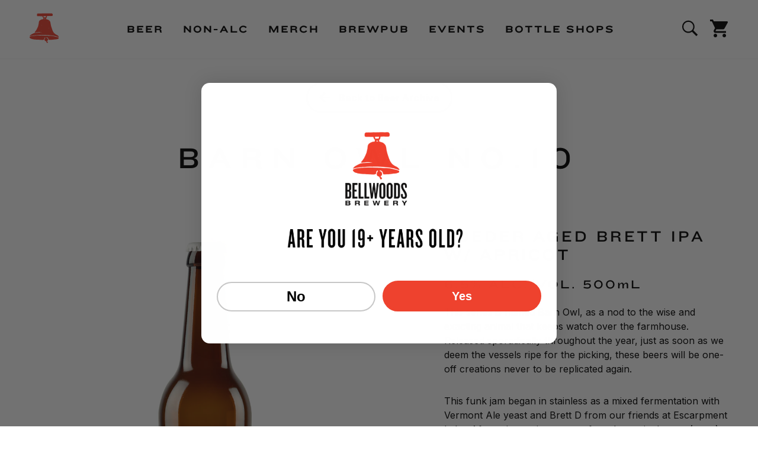

--- FILE ---
content_type: text/html; charset=utf-8
request_url: https://bellwoodsbrewery.com/collections/beer-archive/products/barn-owl-no-10
body_size: 114786
content:

<!doctype html>
<html class="no-js" lang="en">
  <head>
    <meta charset="utf-8">
    <meta http-equiv="X-UA-Compatible" content="IE=edge">
    <meta name="viewport" content="width=device-width,initial-scale=1">
    <meta name="theme-color" content="#EE412F">
    <link rel="canonical" href="https://bellwoodsbrewery.com/products/barn-owl-no-10">

    <link rel="preconnect" href="https://cdn.shopify.com" crossorigin>
    <link rel="preconnect" href="https://fonts.gstatic.com" />
    <link rel="preconnect" href="https://fonts.googleapis.com" />
    <link rel="preconnect" href="https://fonts.gstatic.com" crossorigin />

    <link href="https://fonts.googleapis.com/css2?family=Inter:wght@400;500;600;700&display=swap" rel="stylesheet" />

    <title>Barn Owl No.10</title>

    
<meta name="description" content="This series is named Barn Owl, as a nod to the wise and exacting animal that keeps watch over the farmhouse. Released sporadically throughout the year, just as soon as we deem the vessels ripe for the picking, these beers will be one-off creations never to be replicated again. This funk jam began in stainless as a mixe">


    <link rel="shortcut icon" href="//bellwoodsbrewery.com/cdn/shop/t/6/assets/favicon.ico?v=129227798284151382831631901767" type="image/png">

    

<meta property="og:site_name" content="Bellwoods Brewery">
<meta property="og:url" content="https://bellwoodsbrewery.com/products/barn-owl-no-10"><meta property="og:title" content="Barn Owl No.10">
<meta property="og:type" content="product">
<meta property="og:description" content="This series is named Barn Owl, as a nod to the wise and exacting animal that keeps watch over the farmhouse. Released sporadically throughout the year, just as soon as we deem the vessels ripe for the picking, these beers will be one-off creations never to be replicated again. This funk jam began in stainless as a mixe">
<meta property="og:image" content="http://bellwoodsbrewery.com/cdn/shop/products/10.jpg?v=1642720023">
<meta property="og:image:secure_url" content="https://bellwoodsbrewery.com/cdn/shop/products/10.jpg?v=1642720023">
<meta property="og:image:width" content="944">
  <meta property="og:image:height" content="1180"><meta property="og:price:amount" content="16.00">
<meta property="og:price:currency" content="CAD">
<meta name="twitter:card" content="summary_large_image"><meta name="twitter:title" content="Barn Owl No.10">
<meta name="twitter:description" content="This series is named Barn Owl, as a nod to the wise and exacting animal that keeps watch over the farmhouse. Released sporadically throughout the year, just as soon as we deem the vessels ripe for the picking, these beers will be one-off creations never to be replicated again. This funk jam began in stainless as a mixe">


    <script>window.performance && window.performance.mark && window.performance.mark('shopify.content_for_header.start');</script><meta name="google-site-verification" content="d3gjtRLKCqCtPzTBRSVZRzXLzfTJS7DFEVTgv2ezm2w">
<meta id="shopify-digital-wallet" name="shopify-digital-wallet" content="/7284490309/digital_wallets/dialog">
<meta name="shopify-checkout-api-token" content="61d7ae6c65e46cfdb4e6d0ef9673df3b">
<link rel="alternate" type="application/json+oembed" href="https://bellwoodsbrewery.com/products/barn-owl-no-10.oembed">
<script async="async" src="/checkouts/internal/preloads.js?locale=en-CA"></script>
<link rel="preconnect" href="https://shop.app" crossorigin="anonymous">
<script async="async" src="https://shop.app/checkouts/internal/preloads.js?locale=en-CA&shop_id=7284490309" crossorigin="anonymous"></script>
<script id="apple-pay-shop-capabilities" type="application/json">{"shopId":7284490309,"countryCode":"CA","currencyCode":"CAD","merchantCapabilities":["supports3DS"],"merchantId":"gid:\/\/shopify\/Shop\/7284490309","merchantName":"Bellwoods Brewery","requiredBillingContactFields":["postalAddress","email","phone"],"requiredShippingContactFields":["postalAddress","email","phone"],"shippingType":"shipping","supportedNetworks":["visa","masterCard","amex","interac","jcb"],"total":{"type":"pending","label":"Bellwoods Brewery","amount":"1.00"},"shopifyPaymentsEnabled":true,"supportsSubscriptions":true}</script>
<script id="shopify-features" type="application/json">{"accessToken":"61d7ae6c65e46cfdb4e6d0ef9673df3b","betas":["rich-media-storefront-analytics"],"domain":"bellwoodsbrewery.com","predictiveSearch":true,"shopId":7284490309,"locale":"en"}</script>
<script>var Shopify = Shopify || {};
Shopify.shop = "bellwoodsbrewery.myshopify.com";
Shopify.locale = "en";
Shopify.currency = {"active":"CAD","rate":"1.0"};
Shopify.country = "CA";
Shopify.theme = {"name":"Bellwoods 2021","id":126766547132,"schema_name":"Bellwoods 2021","schema_version":"1.1.0","theme_store_id":null,"role":"main"};
Shopify.theme.handle = "null";
Shopify.theme.style = {"id":null,"handle":null};
Shopify.cdnHost = "bellwoodsbrewery.com/cdn";
Shopify.routes = Shopify.routes || {};
Shopify.routes.root = "/";</script>
<script type="module">!function(o){(o.Shopify=o.Shopify||{}).modules=!0}(window);</script>
<script>!function(o){function n(){var o=[];function n(){o.push(Array.prototype.slice.apply(arguments))}return n.q=o,n}var t=o.Shopify=o.Shopify||{};t.loadFeatures=n(),t.autoloadFeatures=n()}(window);</script>
<script>
  window.ShopifyPay = window.ShopifyPay || {};
  window.ShopifyPay.apiHost = "shop.app\/pay";
  window.ShopifyPay.redirectState = null;
</script>
<script id="shop-js-analytics" type="application/json">{"pageType":"product"}</script>
<script defer="defer" async type="module" src="//bellwoodsbrewery.com/cdn/shopifycloud/shop-js/modules/v2/client.init-shop-cart-sync_BT-GjEfc.en.esm.js"></script>
<script defer="defer" async type="module" src="//bellwoodsbrewery.com/cdn/shopifycloud/shop-js/modules/v2/chunk.common_D58fp_Oc.esm.js"></script>
<script defer="defer" async type="module" src="//bellwoodsbrewery.com/cdn/shopifycloud/shop-js/modules/v2/chunk.modal_xMitdFEc.esm.js"></script>
<script type="module">
  await import("//bellwoodsbrewery.com/cdn/shopifycloud/shop-js/modules/v2/client.init-shop-cart-sync_BT-GjEfc.en.esm.js");
await import("//bellwoodsbrewery.com/cdn/shopifycloud/shop-js/modules/v2/chunk.common_D58fp_Oc.esm.js");
await import("//bellwoodsbrewery.com/cdn/shopifycloud/shop-js/modules/v2/chunk.modal_xMitdFEc.esm.js");

  window.Shopify.SignInWithShop?.initShopCartSync?.({"fedCMEnabled":true,"windoidEnabled":true});

</script>
<script>
  window.Shopify = window.Shopify || {};
  if (!window.Shopify.featureAssets) window.Shopify.featureAssets = {};
  window.Shopify.featureAssets['shop-js'] = {"shop-cart-sync":["modules/v2/client.shop-cart-sync_DZOKe7Ll.en.esm.js","modules/v2/chunk.common_D58fp_Oc.esm.js","modules/v2/chunk.modal_xMitdFEc.esm.js"],"init-fed-cm":["modules/v2/client.init-fed-cm_B6oLuCjv.en.esm.js","modules/v2/chunk.common_D58fp_Oc.esm.js","modules/v2/chunk.modal_xMitdFEc.esm.js"],"shop-cash-offers":["modules/v2/client.shop-cash-offers_D2sdYoxE.en.esm.js","modules/v2/chunk.common_D58fp_Oc.esm.js","modules/v2/chunk.modal_xMitdFEc.esm.js"],"shop-login-button":["modules/v2/client.shop-login-button_QeVjl5Y3.en.esm.js","modules/v2/chunk.common_D58fp_Oc.esm.js","modules/v2/chunk.modal_xMitdFEc.esm.js"],"pay-button":["modules/v2/client.pay-button_DXTOsIq6.en.esm.js","modules/v2/chunk.common_D58fp_Oc.esm.js","modules/v2/chunk.modal_xMitdFEc.esm.js"],"shop-button":["modules/v2/client.shop-button_DQZHx9pm.en.esm.js","modules/v2/chunk.common_D58fp_Oc.esm.js","modules/v2/chunk.modal_xMitdFEc.esm.js"],"avatar":["modules/v2/client.avatar_BTnouDA3.en.esm.js"],"init-windoid":["modules/v2/client.init-windoid_CR1B-cfM.en.esm.js","modules/v2/chunk.common_D58fp_Oc.esm.js","modules/v2/chunk.modal_xMitdFEc.esm.js"],"init-shop-for-new-customer-accounts":["modules/v2/client.init-shop-for-new-customer-accounts_C_vY_xzh.en.esm.js","modules/v2/client.shop-login-button_QeVjl5Y3.en.esm.js","modules/v2/chunk.common_D58fp_Oc.esm.js","modules/v2/chunk.modal_xMitdFEc.esm.js"],"init-shop-email-lookup-coordinator":["modules/v2/client.init-shop-email-lookup-coordinator_BI7n9ZSv.en.esm.js","modules/v2/chunk.common_D58fp_Oc.esm.js","modules/v2/chunk.modal_xMitdFEc.esm.js"],"init-shop-cart-sync":["modules/v2/client.init-shop-cart-sync_BT-GjEfc.en.esm.js","modules/v2/chunk.common_D58fp_Oc.esm.js","modules/v2/chunk.modal_xMitdFEc.esm.js"],"shop-toast-manager":["modules/v2/client.shop-toast-manager_DiYdP3xc.en.esm.js","modules/v2/chunk.common_D58fp_Oc.esm.js","modules/v2/chunk.modal_xMitdFEc.esm.js"],"init-customer-accounts":["modules/v2/client.init-customer-accounts_D9ZNqS-Q.en.esm.js","modules/v2/client.shop-login-button_QeVjl5Y3.en.esm.js","modules/v2/chunk.common_D58fp_Oc.esm.js","modules/v2/chunk.modal_xMitdFEc.esm.js"],"init-customer-accounts-sign-up":["modules/v2/client.init-customer-accounts-sign-up_iGw4briv.en.esm.js","modules/v2/client.shop-login-button_QeVjl5Y3.en.esm.js","modules/v2/chunk.common_D58fp_Oc.esm.js","modules/v2/chunk.modal_xMitdFEc.esm.js"],"shop-follow-button":["modules/v2/client.shop-follow-button_CqMgW2wH.en.esm.js","modules/v2/chunk.common_D58fp_Oc.esm.js","modules/v2/chunk.modal_xMitdFEc.esm.js"],"checkout-modal":["modules/v2/client.checkout-modal_xHeaAweL.en.esm.js","modules/v2/chunk.common_D58fp_Oc.esm.js","modules/v2/chunk.modal_xMitdFEc.esm.js"],"shop-login":["modules/v2/client.shop-login_D91U-Q7h.en.esm.js","modules/v2/chunk.common_D58fp_Oc.esm.js","modules/v2/chunk.modal_xMitdFEc.esm.js"],"lead-capture":["modules/v2/client.lead-capture_BJmE1dJe.en.esm.js","modules/v2/chunk.common_D58fp_Oc.esm.js","modules/v2/chunk.modal_xMitdFEc.esm.js"],"payment-terms":["modules/v2/client.payment-terms_Ci9AEqFq.en.esm.js","modules/v2/chunk.common_D58fp_Oc.esm.js","modules/v2/chunk.modal_xMitdFEc.esm.js"]};
</script>
<script>(function() {
  var isLoaded = false;
  function asyncLoad() {
    if (isLoaded) return;
    isLoaded = true;
    var urls = ["https:\/\/shy.elfsight.com\/p\/platform.js?shop=bellwoodsbrewery.myshopify.com","https:\/\/scripts.juniphq.com\/v1\/junip_shopify.js?shop=bellwoodsbrewery.myshopify.com","https:\/\/static.klaviyo.com\/onsite\/js\/UrXBiJ\/klaviyo.js?company_id=UrXBiJ\u0026shop=bellwoodsbrewery.myshopify.com"];
    for (var i = 0; i < urls.length; i++) {
      var s = document.createElement('script');
      s.type = 'text/javascript';
      s.async = true;
      s.src = urls[i];
      var x = document.getElementsByTagName('script')[0];
      x.parentNode.insertBefore(s, x);
    }
  };
  if(window.attachEvent) {
    window.attachEvent('onload', asyncLoad);
  } else {
    window.addEventListener('load', asyncLoad, false);
  }
})();</script>
<script id="__st">var __st={"a":7284490309,"offset":-18000,"reqid":"52d27a1e-6073-4ac4-9280-02a1ef451c2d-1769061248","pageurl":"bellwoodsbrewery.com\/collections\/beer-archive\/products\/barn-owl-no-10","u":"4e2af89d6f7f","p":"product","rtyp":"product","rid":1844149289029};</script>
<script>window.ShopifyPaypalV4VisibilityTracking = true;</script>
<script id="captcha-bootstrap">!function(){'use strict';const t='contact',e='account',n='new_comment',o=[[t,t],['blogs',n],['comments',n],[t,'customer']],c=[[e,'customer_login'],[e,'guest_login'],[e,'recover_customer_password'],[e,'create_customer']],r=t=>t.map((([t,e])=>`form[action*='/${t}']:not([data-nocaptcha='true']) input[name='form_type'][value='${e}']`)).join(','),a=t=>()=>t?[...document.querySelectorAll(t)].map((t=>t.form)):[];function s(){const t=[...o],e=r(t);return a(e)}const i='password',u='form_key',d=['recaptcha-v3-token','g-recaptcha-response','h-captcha-response',i],f=()=>{try{return window.sessionStorage}catch{return}},m='__shopify_v',_=t=>t.elements[u];function p(t,e,n=!1){try{const o=window.sessionStorage,c=JSON.parse(o.getItem(e)),{data:r}=function(t){const{data:e,action:n}=t;return t[m]||n?{data:e,action:n}:{data:t,action:n}}(c);for(const[e,n]of Object.entries(r))t.elements[e]&&(t.elements[e].value=n);n&&o.removeItem(e)}catch(o){console.error('form repopulation failed',{error:o})}}const l='form_type',E='cptcha';function T(t){t.dataset[E]=!0}const w=window,h=w.document,L='Shopify',v='ce_forms',y='captcha';let A=!1;((t,e)=>{const n=(g='f06e6c50-85a8-45c8-87d0-21a2b65856fe',I='https://cdn.shopify.com/shopifycloud/storefront-forms-hcaptcha/ce_storefront_forms_captcha_hcaptcha.v1.5.2.iife.js',D={infoText:'Protected by hCaptcha',privacyText:'Privacy',termsText:'Terms'},(t,e,n)=>{const o=w[L][v],c=o.bindForm;if(c)return c(t,g,e,D).then(n);var r;o.q.push([[t,g,e,D],n]),r=I,A||(h.body.append(Object.assign(h.createElement('script'),{id:'captcha-provider',async:!0,src:r})),A=!0)});var g,I,D;w[L]=w[L]||{},w[L][v]=w[L][v]||{},w[L][v].q=[],w[L][y]=w[L][y]||{},w[L][y].protect=function(t,e){n(t,void 0,e),T(t)},Object.freeze(w[L][y]),function(t,e,n,w,h,L){const[v,y,A,g]=function(t,e,n){const i=e?o:[],u=t?c:[],d=[...i,...u],f=r(d),m=r(i),_=r(d.filter((([t,e])=>n.includes(e))));return[a(f),a(m),a(_),s()]}(w,h,L),I=t=>{const e=t.target;return e instanceof HTMLFormElement?e:e&&e.form},D=t=>v().includes(t);t.addEventListener('submit',(t=>{const e=I(t);if(!e)return;const n=D(e)&&!e.dataset.hcaptchaBound&&!e.dataset.recaptchaBound,o=_(e),c=g().includes(e)&&(!o||!o.value);(n||c)&&t.preventDefault(),c&&!n&&(function(t){try{if(!f())return;!function(t){const e=f();if(!e)return;const n=_(t);if(!n)return;const o=n.value;o&&e.removeItem(o)}(t);const e=Array.from(Array(32),(()=>Math.random().toString(36)[2])).join('');!function(t,e){_(t)||t.append(Object.assign(document.createElement('input'),{type:'hidden',name:u})),t.elements[u].value=e}(t,e),function(t,e){const n=f();if(!n)return;const o=[...t.querySelectorAll(`input[type='${i}']`)].map((({name:t})=>t)),c=[...d,...o],r={};for(const[a,s]of new FormData(t).entries())c.includes(a)||(r[a]=s);n.setItem(e,JSON.stringify({[m]:1,action:t.action,data:r}))}(t,e)}catch(e){console.error('failed to persist form',e)}}(e),e.submit())}));const S=(t,e)=>{t&&!t.dataset[E]&&(n(t,e.some((e=>e===t))),T(t))};for(const o of['focusin','change'])t.addEventListener(o,(t=>{const e=I(t);D(e)&&S(e,y())}));const B=e.get('form_key'),M=e.get(l),P=B&&M;t.addEventListener('DOMContentLoaded',(()=>{const t=y();if(P)for(const e of t)e.elements[l].value===M&&p(e,B);[...new Set([...A(),...v().filter((t=>'true'===t.dataset.shopifyCaptcha))])].forEach((e=>S(e,t)))}))}(h,new URLSearchParams(w.location.search),n,t,e,['guest_login'])})(!0,!1)}();</script>
<script integrity="sha256-4kQ18oKyAcykRKYeNunJcIwy7WH5gtpwJnB7kiuLZ1E=" data-source-attribution="shopify.loadfeatures" defer="defer" src="//bellwoodsbrewery.com/cdn/shopifycloud/storefront/assets/storefront/load_feature-a0a9edcb.js" crossorigin="anonymous"></script>
<script crossorigin="anonymous" defer="defer" src="//bellwoodsbrewery.com/cdn/shopifycloud/storefront/assets/shopify_pay/storefront-65b4c6d7.js?v=20250812"></script>
<script data-source-attribution="shopify.dynamic_checkout.dynamic.init">var Shopify=Shopify||{};Shopify.PaymentButton=Shopify.PaymentButton||{isStorefrontPortableWallets:!0,init:function(){window.Shopify.PaymentButton.init=function(){};var t=document.createElement("script");t.src="https://bellwoodsbrewery.com/cdn/shopifycloud/portable-wallets/latest/portable-wallets.en.js",t.type="module",document.head.appendChild(t)}};
</script>
<script data-source-attribution="shopify.dynamic_checkout.buyer_consent">
  function portableWalletsHideBuyerConsent(e){var t=document.getElementById("shopify-buyer-consent"),n=document.getElementById("shopify-subscription-policy-button");t&&n&&(t.classList.add("hidden"),t.setAttribute("aria-hidden","true"),n.removeEventListener("click",e))}function portableWalletsShowBuyerConsent(e){var t=document.getElementById("shopify-buyer-consent"),n=document.getElementById("shopify-subscription-policy-button");t&&n&&(t.classList.remove("hidden"),t.removeAttribute("aria-hidden"),n.addEventListener("click",e))}window.Shopify?.PaymentButton&&(window.Shopify.PaymentButton.hideBuyerConsent=portableWalletsHideBuyerConsent,window.Shopify.PaymentButton.showBuyerConsent=portableWalletsShowBuyerConsent);
</script>
<script data-source-attribution="shopify.dynamic_checkout.cart.bootstrap">document.addEventListener("DOMContentLoaded",(function(){function t(){return document.querySelector("shopify-accelerated-checkout-cart, shopify-accelerated-checkout")}if(t())Shopify.PaymentButton.init();else{new MutationObserver((function(e,n){t()&&(Shopify.PaymentButton.init(),n.disconnect())})).observe(document.body,{childList:!0,subtree:!0})}}));
</script>
<link id="shopify-accelerated-checkout-styles" rel="stylesheet" media="screen" href="https://bellwoodsbrewery.com/cdn/shopifycloud/portable-wallets/latest/accelerated-checkout-backwards-compat.css" crossorigin="anonymous">
<style id="shopify-accelerated-checkout-cart">
        #shopify-buyer-consent {
  margin-top: 1em;
  display: inline-block;
  width: 100%;
}

#shopify-buyer-consent.hidden {
  display: none;
}

#shopify-subscription-policy-button {
  background: none;
  border: none;
  padding: 0;
  text-decoration: underline;
  font-size: inherit;
  cursor: pointer;
}

#shopify-subscription-policy-button::before {
  box-shadow: none;
}

      </style>

<script>window.performance && window.performance.mark && window.performance.mark('shopify.content_for_header.end');</script><script type="application/vnd.locksmith+json" data-locksmith>{"version":"v6.26","locked":false,"initialized":true,"scope":"product","access_granted":true,"access_denied":false,"requires_customer":false,"manual_lock":false,"server_lock":false,"server_rendered":null,"hide_resource":false,"hide_links_to_resource":false,"transparent":true,"locks":{"all":[],"opened":[]},"keys":[],"keys_signature":"f19130f79486cf7d170673a3ba0e0e60555d09a1be496ec20b3b24a1b5b15767","state":{"template":"product","theme":126766547132,"product":"barn-owl-no-10","collection":"beer-archive","page":null,"blog":null,"article":null,"app":null},"now":1769061248,"path":"\/collections\/beer-archive\/products\/barn-owl-no-10","canonical_url":"https:\/\/bellwoodsbrewery.com\/products\/barn-owl-no-10","customer_id":null,"customer_id_signature":"f19130f79486cf7d170673a3ba0e0e60555d09a1be496ec20b3b24a1b5b15767","cart":null}</script><script data-locksmith>!function(){var require=void 0,reqwest=function(){function succeed(e){var t=protocolRe.exec(e.url);return t=t&&t[1]||context.location.protocol,httpsRe.test(t)?twoHundo.test(e.request.status):!!e.request.response}function handleReadyState(e,t,r){return function(){return e._aborted?r(e.request):e._timedOut?r(e.request,"Request is aborted: timeout"):void(e.request&&4==e.request[readyState]&&(e.request.onreadystatechange=noop,succeed(e)?t(e.request):r(e.request)))}}function setHeaders(e,t){var r,n=t.headers||{};n.Accept=n.Accept||defaultHeaders.accept[t.type]||defaultHeaders.accept["*"];var o="undefined"!=typeof FormData&&t.data instanceof FormData;!t.crossOrigin&&!n[requestedWith]&&(n[requestedWith]=defaultHeaders.requestedWith),!n[contentType]&&!o&&(n[contentType]=t.contentType||defaultHeaders.contentType);for(r in n)n.hasOwnProperty(r)&&"setRequestHeader"in e&&e.setRequestHeader(r,n[r])}function setCredentials(e,t){"undefined"!=typeof t.withCredentials&&"undefined"!=typeof e.withCredentials&&(e.withCredentials=!!t.withCredentials)}function generalCallback(e){lastValue=e}function urlappend(e,t){return e+(/[?]/.test(e)?"&":"?")+t}function handleJsonp(e,t,r,n){var o=uniqid++,i=e.jsonpCallback||"callback",a=e.jsonpCallbackName||reqwest.getcallbackPrefix(o),s=new RegExp("((^|[?]|&)"+i+")=([^&]+)"),u=n.match(s),c=doc.createElement("script"),l=0,p=-1!==navigator.userAgent.indexOf("MSIE 10.0");return u?"?"===u[3]?n=n.replace(s,"$1="+a):a=u[3]:n=urlappend(n,i+"="+a),context[a]=generalCallback,c.type="text/javascript",c.src=n,c.async=!0,"undefined"!=typeof c.onreadystatechange&&!p&&(c.htmlFor=c.id="_reqwest_"+o),c.onload=c.onreadystatechange=function(){return c[readyState]&&"complete"!==c[readyState]&&"loaded"!==c[readyState]||l?!1:(c.onload=c.onreadystatechange=null,c.onclick&&c.onclick(),t(lastValue),lastValue=void 0,head.removeChild(c),l=1,void 0)},head.appendChild(c),{abort:function(){c.onload=c.onreadystatechange=null,r({},"Request is aborted: timeout",{}),lastValue=void 0,head.removeChild(c),l=1}}}function getRequest(e,t){var r,n=this.o,o=(n.method||"GET").toUpperCase(),i="string"==typeof n?n:n.url,a=n.processData!==!1&&n.data&&"string"!=typeof n.data?reqwest.toQueryString(n.data):n.data||null,s=!1;return("jsonp"==n.type||"GET"==o)&&a&&(i=urlappend(i,a),a=null),"jsonp"==n.type?handleJsonp(n,e,t,i):(r=n.xhr&&n.xhr(n)||xhr(n),r.open(o,i,n.async===!1?!1:!0),setHeaders(r,n),setCredentials(r,n),context[xDomainRequest]&&r instanceof context[xDomainRequest]?(r.onload=e,r.onerror=t,r.onprogress=function(){},s=!0):r.onreadystatechange=handleReadyState(this,e,t),n.before&&n.before(r),s?setTimeout(function(){r.send(a)},200):r.send(a),r)}function Reqwest(e,t){this.o=e,this.fn=t,init.apply(this,arguments)}function setType(e){return null===e?void 0:e.match("json")?"json":e.match("javascript")?"js":e.match("text")?"html":e.match("xml")?"xml":void 0}function init(o,fn){function complete(e){for(o.timeout&&clearTimeout(self.timeout),self.timeout=null;self._completeHandlers.length>0;)self._completeHandlers.shift()(e)}function success(resp){var type=o.type||resp&&setType(resp.getResponseHeader("Content-Type"));resp="jsonp"!==type?self.request:resp;var filteredResponse=globalSetupOptions.dataFilter(resp.responseText,type),r=filteredResponse;try{resp.responseText=r}catch(e){}if(r)switch(type){case"json":try{resp=context.JSON?context.JSON.parse(r):eval("("+r+")")}catch(err){return error(resp,"Could not parse JSON in response",err)}break;case"js":resp=eval(r);break;case"html":resp=r;break;case"xml":resp=resp.responseXML&&resp.responseXML.parseError&&resp.responseXML.parseError.errorCode&&resp.responseXML.parseError.reason?null:resp.responseXML}for(self._responseArgs.resp=resp,self._fulfilled=!0,fn(resp),self._successHandler(resp);self._fulfillmentHandlers.length>0;)resp=self._fulfillmentHandlers.shift()(resp);complete(resp)}function timedOut(){self._timedOut=!0,self.request.abort()}function error(e,t,r){for(e=self.request,self._responseArgs.resp=e,self._responseArgs.msg=t,self._responseArgs.t=r,self._erred=!0;self._errorHandlers.length>0;)self._errorHandlers.shift()(e,t,r);complete(e)}this.url="string"==typeof o?o:o.url,this.timeout=null,this._fulfilled=!1,this._successHandler=function(){},this._fulfillmentHandlers=[],this._errorHandlers=[],this._completeHandlers=[],this._erred=!1,this._responseArgs={};var self=this;fn=fn||function(){},o.timeout&&(this.timeout=setTimeout(function(){timedOut()},o.timeout)),o.success&&(this._successHandler=function(){o.success.apply(o,arguments)}),o.error&&this._errorHandlers.push(function(){o.error.apply(o,arguments)}),o.complete&&this._completeHandlers.push(function(){o.complete.apply(o,arguments)}),this.request=getRequest.call(this,success,error)}function reqwest(e,t){return new Reqwest(e,t)}function normalize(e){return e?e.replace(/\r?\n/g,"\r\n"):""}function serial(e,t){var r,n,o,i,a=e.name,s=e.tagName.toLowerCase(),u=function(e){e&&!e.disabled&&t(a,normalize(e.attributes.value&&e.attributes.value.specified?e.value:e.text))};if(!e.disabled&&a)switch(s){case"input":/reset|button|image|file/i.test(e.type)||(r=/checkbox/i.test(e.type),n=/radio/i.test(e.type),o=e.value,(!r&&!n||e.checked)&&t(a,normalize(r&&""===o?"on":o)));break;case"textarea":t(a,normalize(e.value));break;case"select":if("select-one"===e.type.toLowerCase())u(e.selectedIndex>=0?e.options[e.selectedIndex]:null);else for(i=0;e.length&&i<e.length;i++)e.options[i].selected&&u(e.options[i])}}function eachFormElement(){var e,t,r=this,n=function(e,t){var n,o,i;for(n=0;n<t.length;n++)for(i=e[byTag](t[n]),o=0;o<i.length;o++)serial(i[o],r)};for(t=0;t<arguments.length;t++)e=arguments[t],/input|select|textarea/i.test(e.tagName)&&serial(e,r),n(e,["input","select","textarea"])}function serializeQueryString(){return reqwest.toQueryString(reqwest.serializeArray.apply(null,arguments))}function serializeHash(){var e={};return eachFormElement.apply(function(t,r){t in e?(e[t]&&!isArray(e[t])&&(e[t]=[e[t]]),e[t].push(r)):e[t]=r},arguments),e}function buildParams(e,t,r,n){var o,i,a,s=/\[\]$/;if(isArray(t))for(i=0;t&&i<t.length;i++)a=t[i],r||s.test(e)?n(e,a):buildParams(e+"["+("object"==typeof a?i:"")+"]",a,r,n);else if(t&&"[object Object]"===t.toString())for(o in t)buildParams(e+"["+o+"]",t[o],r,n);else n(e,t)}var context=this;if("window"in context)var doc=document,byTag="getElementsByTagName",head=doc[byTag]("head")[0];else{var XHR2;try{XHR2=require("xhr2")}catch(ex){throw new Error("Peer dependency `xhr2` required! Please npm install xhr2")}}var httpsRe=/^http/,protocolRe=/(^\w+):\/\//,twoHundo=/^(20\d|1223)$/,readyState="readyState",contentType="Content-Type",requestedWith="X-Requested-With",uniqid=0,callbackPrefix="reqwest_"+ +new Date,lastValue,xmlHttpRequest="XMLHttpRequest",xDomainRequest="XDomainRequest",noop=function(){},isArray="function"==typeof Array.isArray?Array.isArray:function(e){return e instanceof Array},defaultHeaders={contentType:"application/x-www-form-urlencoded",requestedWith:xmlHttpRequest,accept:{"*":"text/javascript, text/html, application/xml, text/xml, */*",xml:"application/xml, text/xml",html:"text/html",text:"text/plain",json:"application/json, text/javascript",js:"application/javascript, text/javascript"}},xhr=function(e){if(e.crossOrigin===!0){var t=context[xmlHttpRequest]?new XMLHttpRequest:null;if(t&&"withCredentials"in t)return t;if(context[xDomainRequest])return new XDomainRequest;throw new Error("Browser does not support cross-origin requests")}return context[xmlHttpRequest]?new XMLHttpRequest:XHR2?new XHR2:new ActiveXObject("Microsoft.XMLHTTP")},globalSetupOptions={dataFilter:function(e){return e}};return Reqwest.prototype={abort:function(){this._aborted=!0,this.request.abort()},retry:function(){init.call(this,this.o,this.fn)},then:function(e,t){return e=e||function(){},t=t||function(){},this._fulfilled?this._responseArgs.resp=e(this._responseArgs.resp):this._erred?t(this._responseArgs.resp,this._responseArgs.msg,this._responseArgs.t):(this._fulfillmentHandlers.push(e),this._errorHandlers.push(t)),this},always:function(e){return this._fulfilled||this._erred?e(this._responseArgs.resp):this._completeHandlers.push(e),this},fail:function(e){return this._erred?e(this._responseArgs.resp,this._responseArgs.msg,this._responseArgs.t):this._errorHandlers.push(e),this},"catch":function(e){return this.fail(e)}},reqwest.serializeArray=function(){var e=[];return eachFormElement.apply(function(t,r){e.push({name:t,value:r})},arguments),e},reqwest.serialize=function(){if(0===arguments.length)return"";var e,t,r=Array.prototype.slice.call(arguments,0);return e=r.pop(),e&&e.nodeType&&r.push(e)&&(e=null),e&&(e=e.type),t="map"==e?serializeHash:"array"==e?reqwest.serializeArray:serializeQueryString,t.apply(null,r)},reqwest.toQueryString=function(e,t){var r,n,o=t||!1,i=[],a=encodeURIComponent,s=function(e,t){t="function"==typeof t?t():null==t?"":t,i[i.length]=a(e)+"="+a(t)};if(isArray(e))for(n=0;e&&n<e.length;n++)s(e[n].name,e[n].value);else for(r in e)e.hasOwnProperty(r)&&buildParams(r,e[r],o,s);return i.join("&").replace(/%20/g,"+")},reqwest.getcallbackPrefix=function(){return callbackPrefix},reqwest.compat=function(e,t){return e&&(e.type&&(e.method=e.type)&&delete e.type,e.dataType&&(e.type=e.dataType),e.jsonpCallback&&(e.jsonpCallbackName=e.jsonpCallback)&&delete e.jsonpCallback,e.jsonp&&(e.jsonpCallback=e.jsonp)),new Reqwest(e,t)},reqwest.ajaxSetup=function(e){e=e||{};for(var t in e)globalSetupOptions[t]=e[t]},reqwest}(),rollbar=window.__rollbar_for_locksmith||function(){var e={};return!function(t,r){"object"==typeof e&&"object"==typeof module?module.exports=r():"function"==typeof define&&define.amd?define([],r):"object"==typeof e?e.rollbar=r():t.rollbar=r()}(this,function(){return function(e){function t(n){if(r[n])return r[n].exports;var o=r[n]={exports:{},id:n,loaded:!1};return e[n].call(o.exports,o,o.exports,t),o.loaded=!0,o.exports}var r={};return t.m=e,t.c=r,t.p="",t(0)}([function(e,t,r){e.exports=r(1)},function(e,t,r){"use strict";var n=r(2);"undefined"==typeof window||window._rollbarStartTime||(window._rollbarStartTime=(new Date).getTime()),e.exports=n},function(e,t,r){"use strict";function n(e,t){this.options=c.merge(k,e);var r=new l(this.options,d,h);this.client=t||new u(this.options,r,p,"browser");var n="undefined"!=typeof window&&window||"undefined"!=typeof self&&self,o="undefined"!=typeof document&&document;i(this.client.notifier),a(this.client.queue),(this.options.captureUncaught||this.options.handleUncaughtExceptions)&&(f.captureUncaughtExceptions(n,this),f.wrapGlobals(n,this)),(this.options.captureUnhandledRejections||this.options.handleUnhandledRejections)&&f.captureUnhandledRejections(n,this),this.instrumenter=new w(this.options,this.client.telemeter,this,n,o),this.instrumenter.instrument()}function o(e){var t="Rollbar is not initialized";p.error(t),e&&e(new Error(t))}function i(e){e.addTransform(m.handleItemWithError).addTransform(m.ensureItemHasSomethingToSay).addTransform(m.addBaseInfo).addTransform(m.addRequestInfo(window)).addTransform(m.addClientInfo(window)).addTransform(m.addPluginInfo(window)).addTransform(m.addBody).addTransform(g.addMessageWithError).addTransform(g.addTelemetryData).addTransform(g.addConfigToPayload).addTransform(m.scrubPayload).addTransform(g.userTransform(p)).addTransform(g.itemToPayload)}function a(e){e.addPredicate(y.checkLevel).addPredicate(v.checkIgnore).addPredicate(y.userCheckIgnore(p)).addPredicate(y.urlIsNotBlacklisted(p)).addPredicate(y.urlIsWhitelisted(p)).addPredicate(y.messageIsIgnored(p))}function s(e){for(var t=0,r=e.length;r>t;++t)if(c.isFunction(e[t]))return e[t]}var u=r(3),c=r(5),l=r(11),p=r(13),f=r(16),d=r(17),h=r(19),m=r(20),g=r(24),v=r(25),y=r(26),b=r(21),w=r(27),x=null;n.init=function(e,t){return x?x.global(e).configure(e):x=new n(e,t)},n.prototype.global=function(e){return this.client.global(e),this},n.global=function(e){return x?x.global(e):void o()},n.prototype.configure=function(e,t){var r=this.options,n={};return t&&(n={payload:t}),this.options=c.merge(r,e,n),this.client.configure(this.options,t),this.instrumenter.configure(this.options),this},n.configure=function(e,t){return x?x.configure(e,t):void o()},n.prototype.lastError=function(){return this.client.lastError},n.lastError=function(){return x?x.lastError():void o()},n.prototype.log=function(){var e=this._createItem(arguments),t=e.uuid;return this.client.log(e),{uuid:t}},n.log=function(){if(x)return x.log.apply(x,arguments);var e=s(arguments);o(e)},n.prototype.debug=function(){var e=this._createItem(arguments),t=e.uuid;return this.client.debug(e),{uuid:t}},n.debug=function(){if(x)return x.debug.apply(x,arguments);var e=s(arguments);o(e)},n.prototype.info=function(){var e=this._createItem(arguments),t=e.uuid;return this.client.info(e),{uuid:t}},n.info=function(){if(x)return x.info.apply(x,arguments);var e=s(arguments);o(e)},n.prototype.warn=function(){var e=this._createItem(arguments),t=e.uuid;return this.client.warn(e),{uuid:t}},n.warn=function(){if(x)return x.warn.apply(x,arguments);var e=s(arguments);o(e)},n.prototype.warning=function(){var e=this._createItem(arguments),t=e.uuid;return this.client.warning(e),{uuid:t}},n.warning=function(){if(x)return x.warning.apply(x,arguments);var e=s(arguments);o(e)},n.prototype.error=function(){var e=this._createItem(arguments),t=e.uuid;return this.client.error(e),{uuid:t}},n.error=function(){if(x)return x.error.apply(x,arguments);var e=s(arguments);o(e)},n.prototype.critical=function(){var e=this._createItem(arguments),t=e.uuid;return this.client.critical(e),{uuid:t}},n.critical=function(){if(x)return x.critical.apply(x,arguments);var e=s(arguments);o(e)},n.prototype.handleUncaughtException=function(e,t,r,n,o,i){var a,s=c.makeUnhandledStackInfo(e,t,r,n,o,"onerror","uncaught exception",b);c.isError(o)?(a=this._createItem([e,o,i]),a._unhandledStackInfo=s):c.isError(t)?(a=this._createItem([e,t,i]),a._unhandledStackInfo=s):(a=this._createItem([e,i]),a.stackInfo=s),a.level=this.options.uncaughtErrorLevel,a._isUncaught=!0,this.client.log(a)},n.prototype.handleUnhandledRejection=function(e,t){var r="unhandled rejection was null or undefined!";if(e)if(e.message)r=e.message;else{var n=c.stringify(e);n.value&&(r=n.value)}var o,i=e&&e._rollbarContext||t&&t._rollbarContext;c.isError(e)?o=this._createItem([r,e,i]):(o=this._createItem([r,e,i]),o.stackInfo=c.makeUnhandledStackInfo(r,"",0,0,null,"unhandledrejection","",b)),o.level=this.options.uncaughtErrorLevel,o._isUncaught=!0,o._originalArgs=o._originalArgs||[],o._originalArgs.push(t),this.client.log(o)},n.prototype.wrap=function(e,t,r){try{var n;if(n=c.isFunction(t)?t:function(){return t||{}},!c.isFunction(e))return e;if(e._isWrap)return e;if(!e._rollbar_wrapped&&(e._rollbar_wrapped=function(){t&&c.isFunction(t)&&t.apply(this,arguments);try{return e.apply(this,arguments)}catch(t){var r=t;throw r&&(c.isType(r,"string")&&(r=new String(r)),r._rollbarContext=n()||{},r._rollbarContext._wrappedSource=e.toString(),window._rollbarWrappedError=r),r}},e._rollbar_wrapped._isWrap=!0,e.hasOwnProperty))for(var o in e)e.hasOwnProperty(o)&&(e._rollbar_wrapped[o]=e[o]);return e._rollbar_wrapped}catch(t){return e}},n.wrap=function(e,t){return x?x.wrap(e,t):void o()},n.prototype.captureEvent=function(e,t){return this.client.captureEvent(e,t)},n.captureEvent=function(e,t){return x?x.captureEvent(e,t):void o()},n.prototype.captureDomContentLoaded=function(e,t){return t||(t=new Date),this.client.captureDomContentLoaded(t)},n.prototype.captureLoad=function(e,t){return t||(t=new Date),this.client.captureLoad(t)},n.prototype._createItem=function(e){return c.createItem(e,p,this)};var k={version:"2.4.5",scrubFields:["pw","pass","passwd","password","secret","confirm_password","confirmPassword","password_confirmation","passwordConfirmation","access_token","accessToken","secret_key","secretKey","secretToken","cc-number","card number","cardnumber","cardnum","ccnum","ccnumber","cc num","creditcardnumber","credit card number","newcreditcardnumber","new credit card","creditcardno","credit card no","card#","card #","cc-csc","cvc2","cvv2","ccv2","security code","card verification","name on credit card","name on card","nameoncard","cardholder","card holder","name des karteninhabers","card type","cardtype","cc type","cctype","payment type","expiration date","expirationdate","expdate","cc-exp"],logLevel:"debug",reportLevel:"debug",uncaughtErrorLevel:"error",endpoint:"api.rollbar.com/api/1/item/",verbose:!1,enabled:!0,sendConfig:!1,includeItemsInTelemetry:!0,captureIp:!0};e.exports=n},function(e,t,r){"use strict";function n(e,t,r,o){this.options=c.merge(e),this.logger=r,n.rateLimiter.configureGlobal(this.options),n.rateLimiter.setPlatformOptions(o,this.options),this.queue=new a(n.rateLimiter,t,r,this.options),this.notifier=new s(this.queue,this.options),this.telemeter=new u(this.options),this.lastError=null,this.lastErrorHash="none"}function o(e){var t=e.message||"",r=(e.err||{}).stack||String(e.err);return t+"::"+r}var i=r(4),a=r(8),s=r(9),u=r(10),c=r(5),l={maxItems:0,itemsPerMinute:60};n.rateLimiter=new i(l),n.prototype.global=function(e){return n.rateLimiter.configureGlobal(e),this},n.prototype.configure=function(e,t){var r=this.options,n={};return t&&(n={payload:t}),this.options=c.merge(r,e,n),this.notifier&&this.notifier.configure(this.options),this.telemeter&&this.telemeter.configure(this.options),this.global(this.options),this},n.prototype.log=function(e){var t=this._defaultLogLevel();return this._log(t,e)},n.prototype.debug=function(e){this._log("debug",e)},n.prototype.info=function(e){this._log("info",e)},n.prototype.warn=function(e){this._log("warning",e)},n.prototype.warning=function(e){this._log("warning",e)},n.prototype.error=function(e){this._log("error",e)},n.prototype.critical=function(e){this._log("critical",e)},n.prototype.wait=function(e){this.queue.wait(e)},n.prototype.captureEvent=function(e,t){return this.telemeter.captureEvent(e,t)},n.prototype.captureDomContentLoaded=function(e){return this.telemeter.captureDomContentLoaded(e)},n.prototype.captureLoad=function(e){return this.telemeter.captureLoad(e)},n.prototype._log=function(e,t){var r;if(t.callback&&(r=t.callback,delete t.callback),this._sameAsLastError(t)){if(r){var n=new Error("ignored identical item");n.item=t,r(n)}}else try{t.level=t.level||e,this.telemeter._captureRollbarItem(t),t.telemetryEvents=this.telemeter.copyEvents(),this.notifier.log(t,r)}catch(e){this.logger.error(e)}},n.prototype._defaultLogLevel=function(){return this.options.logLevel||"debug"},n.prototype._sameAsLastError=function(e){if(!e._isUncaught)return!1;var t=o(e);return this.lastErrorHash===t||(this.lastError=e.err,this.lastErrorHash=t,!1)},e.exports=n},function(e,t,r){"use strict";function n(e){this.startTime=s.now(),this.counter=0,this.perMinCounter=0,this.platform=null,this.platformOptions={},this.configureGlobal(e)}function o(e,t,r){return!e.ignoreRateLimit&&t>=1&&r>t}function i(e,t,r,n,o,i,s){var u=null;return r&&(r=new Error(r)),r||n||(u=a(e,t,o,i,s)),{error:r,shouldSend:n,payload:u}}function a(e,t,r,n,o){var i,a=t.environment||t.payload&&t.payload.environment;i=o?"item per minute limit reached, ignoring errors until timeout":"maxItems has been hit, ignoring errors until reset.";var s={body:{message:{body:i,extra:{maxItems:r,itemsPerMinute:n}}},language:"javascript",environment:a,notifier:{version:t.notifier&&t.notifier.version||t.version}};return"browser"===e?(s.platform="browser",s.framework="browser-js",s.notifier.name="rollbar-browser-js"):"server"===e?(s.framework=t.framework||"node-js",s.notifier.name=t.notifier.name):"react-native"===e&&(s.framework=t.framework||"react-native",s.notifier.name=t.notifier.name),s}var s=r(5);n.globalSettings={startTime:s.now(),maxItems:void 0,itemsPerMinute:void 0},n.prototype.configureGlobal=function(e){void 0!==e.startTime&&(n.globalSettings.startTime=e.startTime),void 0!==e.maxItems&&(n.globalSettings.maxItems=e.maxItems),void 0!==e.itemsPerMinute&&(n.globalSettings.itemsPerMinute=e.itemsPerMinute)},n.prototype.shouldSend=function(e,t){t=t||s.now();var r=t-this.startTime;(0>r||r>=6e4)&&(this.startTime=t,this.perMinCounter=0);var a=n.globalSettings.maxItems,u=n.globalSettings.itemsPerMinute;if(o(e,a,this.counter))return i(this.platform,this.platformOptions,a+" max items reached",!1);if(o(e,u,this.perMinCounter))return i(this.platform,this.platformOptions,u+" items per minute reached",!1);this.counter++,this.perMinCounter++;var c=!o(e,a,this.counter),l=c;return c=c&&!o(e,u,this.perMinCounter),i(this.platform,this.platformOptions,null,c,a,u,l)},n.prototype.setPlatformOptions=function(e,t){this.platform=e,this.platformOptions=t},e.exports=n},function(e,t,r){"use strict";function n(){if(!N&&(N=!0,c(JSON)&&(s(JSON.stringify)&&(j.stringify=JSON.stringify),s(JSON.parse)&&(j.parse=JSON.parse)),!a(j.stringify)||!a(j.parse))){var e=r(7);e(j)}}function o(e,t){return t===i(e)}function i(e){var t=typeof e;return"object"!==t?t:e?e instanceof Error?"error":{}.toString.call(e).match(/\s([a-zA-Z]+)/)[1].toLowerCase():"null"}function a(e){return o(e,"function")}function s(e){var t=/[\\^$.*+?()[\]{}|]/g,r=Function.prototype.toString.call(Object.prototype.hasOwnProperty).replace(t,"\\$&").replace(/hasOwnProperty|(function).*?(?=\\\()| for .+?(?=\\\])/g,"$1.*?"),n=RegExp("^"+r+"$");return u(e)&&n.test(e)}function u(e){var t=typeof e;return null!=e&&("object"==t||"function"==t)}function c(e){return!o(e,"undefined")}function l(e){var t=i(e);return"object"===t||"array"===t}function p(e){return o(e,"error")}function f(e,t,r){var n,i,a,s=o(e,"object"),u=o(e,"array"),c=[];if(s&&-1!==r.indexOf(e))return e;if(r.push(e),s)for(n in e)Object.prototype.hasOwnProperty.call(e,n)&&c.push(n);else if(u)for(a=0;a<e.length;++a)c.push(a);var l=s?{}:[];for(a=0;a<c.length;++a)n=c[a],i=e[n],l[n]=t(n,i,r);return 0!=c.length?l:e}function d(){return"********"}function h(){var e=q(),t="xxxxxxxx-xxxx-4xxx-yxxx-xxxxxxxxxxxx".replace(/[xy]/g,function(t){var r=(e+16*Math.random())%16|0;return e=Math.floor(e/16),("x"===t?r:7&r|8).toString(16)});return t}function m(e){var t=g(e);return t?(""===t.anchor&&(t.source=t.source.replace("#","")),e=t.source.replace("?"+t.query,"")):"(unknown)"}function g(e){if(o(e,"string")){for(var t=H,r=t.parser[t.strictMode?"strict":"loose"].exec(e),n={},i=t.key.length;i--;)n[t.key[i]]=r[i]||"";return n[t.q.name]={},n[t.key[12]].replace(t.q.parser,function(e,r,o){r&&(n[t.q.name][r]=o)}),n}}function v(e,t,r){r=r||{},r.access_token=e;var n,o=[];for(n in r)Object.prototype.hasOwnProperty.call(r,n)&&o.push([n,r[n]].join("="));var i="?"+o.sort().join("&");t=t||{},t.path=t.path||"";var a,s=t.path.indexOf("?"),u=t.path.indexOf("#");-1!==s&&(-1===u||u>s)?(a=t.path,t.path=a.substring(0,s)+i+"&"+a.substring(s+1)):-1!==u?(a=t.path,t.path=a.substring(0,u)+i+a.substring(u)):t.path=t.path+i}function y(e,t){if(t=t||e.protocol,!t&&e.port&&(80===e.port?t="http:":443===e.port&&(t="https:")),t=t||"https:",!e.hostname)return null;var r=t+"//"+e.hostname;return e.port&&(r=r+":"+e.port),e.path&&(r+=e.path),r}function b(e,t){var r,n;try{r=j.stringify(e)}catch(o){if(t&&a(t))try{r=t(e)}catch(e){n=e}else n=o}return{error:n,value:r}}function w(e){var t,r;try{t=j.parse(e)}catch(e){r=e}return{error:r,value:t}}function x(e,t,r,n,o,i,a,s){var u={url:t||"",line:r,column:n};u.func=s.guessFunctionName(u.url,u.line),u.context=s.gatherContext(u.url,u.line);var c=document&&document.location&&document.location.href,l=window&&window.navigator&&window.navigator.userAgent;return{mode:i,message:o?String(o):e||a,url:c,stack:[u],useragent:l}}function k(e,t){return function(t,r){try{n(t,r)}catch(n){e.error(n)}}}function _(e,t,r,n,o){for(var a,s,u,c,l,p,f=[],d=0,m=e.length;m>d;++d){p=e[d];var g=i(p);switch(g){case"undefined":break;case"string":a?f.push(p):a=p;break;case"function":c=k(t,p);break;case"date":f.push(p);break;case"error":case"domexception":s?f.push(p):s=p;break;case"object":case"array":if(p instanceof Error||"undefined"!=typeof DOMException&&p instanceof DOMException){s?f.push(p):s=p;break}if(n&&"object"===g&&!l){for(var v=0,y=n.length;y>v;++v)if(void 0!==p[n[v]]){l=p;break}if(l)break}u?f.push(p):u=p;break;default:if(p instanceof Error||"undefined"!=typeof DOMException&&p instanceof DOMException){s?f.push(p):s=p;break}f.push(p)}}f.length>0&&(u=R(u),u.extraArgs=f);var b={message:a,err:s,custom:u,timestamp:q(),callback:c,uuid:h()};return u&&void 0!==u.level&&(b.level=u.level,delete u.level),n&&l&&(b.request=l),o&&(b.lambdaContext=o),b._originalArgs=e,b}function E(e,t){if(e){var r=t.split("."),n=e;try{for(var o=0,i=r.length;i>o;++o)n=n[r[o]]}catch(e){n=void 0}return n}}function T(e,t,r){if(e){var n=t.split("."),o=n.length;if(!(1>o)){if(1===o)return void(e[n[0]]=r);try{for(var i=e[n[0]]||{},a=i,s=1;o-1>s;s++)i[n[s]]=i[n[s]]||{},i=i[n[s]];i[n[o-1]]=r,e[n[0]]=a}catch(e){return}}}}function S(e,t){function r(e,t,r,n,o,i){return t+d(i)}function n(e){var t;if(o(e,"string"))for(t=0;t<u.length;++t)e=e.replace(u[t],r);return e}function i(e,t){var r;for(r=0;r<s.length;++r)if(s[r].test(e)){t=d(t);break}return t}function a(e,t,r){var s=i(e,t);return s===t?o(t,"object")||o(t,"array")?f(t,a,r):n(s):s}t=t||[];var s=I(t),u=O(t);return f(e,a,[])}function I(e){for(var t,r=[],n=0;n<e.length;++n)t="^\\[?(%5[bB])?"+e[n]+"\\[?(%5[bB])?\\]?(%5[dD])?$",r.push(new RegExp(t,"i"));return r}function O(e){for(var t,r=[],n=0;n<e.length;++n)t="\\[?(%5[bB])?"+e[n]+"\\[?(%5[bB])?\\]?(%5[dD])?",r.push(new RegExp("("+t+"=)([^&\\n]+)","igm"));return r}function C(e){var t,r,n,o=[];for(t=0,r=e.length;r>t;t++){switch(n=e[t],i(n)){case"object":n=b(n),n=n.error||n.value,n.length>500&&(n=n.substr(0,497)+"...");break;case"null":n="null";break;case"undefined":n="undefined";break;case"symbol":n=n.toString()}o.push(n)}return o.join(" ")}function q(){return Date.now?+Date.now():+new Date}function L(e,t){if(e&&e.user_ip&&t!==!0){var r=e.user_ip;if(t)try{var n;if(-1!==r.indexOf("."))n=r.split("."),n.pop(),n.push("0"),r=n.join(".");else if(-1!==r.indexOf(":")){if(n=r.split(":"),n.length>2){var o=n.slice(0,3),i=o[2].indexOf("/");-1!==i&&(o[2]=o[2].substring(0,i));var a="0000:0000:0000:0000:0000";r=o.concat(a).join(":")}}else r=null}catch(e){r=null}else r=null;e.user_ip=r}}var R=r(6),j={},N=!1;n();var A={debug:0,info:1,warning:2,error:3,critical:4},H={strictMode:!1,key:["source","protocol","authority","userInfo","user","password","host","port","relative","path","directory","file","query","anchor"],q:{name:"queryKey",parser:/(?:^|&)([^&=]*)=?([^&]*)/g},parser:{strict:/^(?:([^:\/?#]+):)?(?:\/\/((?:(([^:@]*)(?::([^:@]*))?)?@)?([^:\/?#]*)(?::(\d*))?))?((((?:[^?#\/]*\/)*)([^?#]*))(?:\?([^#]*))?(?:#(.*))?)/,loose:/^(?:(?![^:@]+:[^:@\/]*@)([^:\/?#.]+):)?(?:\/\/)?((?:(([^:@]*)(?::([^:@]*))?)?@)?([^:\/?#]*)(?::(\d*))?)(((\/(?:[^?#](?![^?#\/]*\.[^?#\/.]+(?:[?#]|$)))*\/?)?([^?#\/]*))(?:\?([^#]*))?(?:#(.*))?)/}};e.exports={isType:o,typeName:i,isFunction:a,isNativeFunction:s,isIterable:l,isError:p,merge:R,traverse:f,redact:d,uuid4:h,LEVELS:A,sanitizeUrl:m,addParamsAndAccessTokenToPath:v,formatUrl:y,stringify:b,jsonParse:w,makeUnhandledStackInfo:x,createItem:_,get:E,set:T,scrub:S,formatArgsAsString:C,now:q,filterIp:L}},function(e,t){"use strict";function r(){var e,t,n,o,a,s={},u=null,c=arguments.length;for(e=0;c>e;e++)if(u=arguments[e],null!=u)for(a in u)t=s[a],n=u[a],s!==n&&(n&&i(n)?(o=t&&i(t)?t:{},s[a]=r(o,n)):"undefined"!=typeof n&&(s[a]=n));return s}var n=Object.prototype.hasOwnProperty,o=Object.prototype.toString,i=function(e){if(!e||"[object Object]"!==o.call(e))return!1;var t=n.call(e,"constructor"),r=e.constructor&&e.constructor.prototype&&n.call(e.constructor.prototype,"isPrototypeOf");if(e.constructor&&!t&&!r)return!1;var i;for(i in e);return"undefined"==typeof i||n.call(e,i)};e.exports=r},function(e,t){var r=function(e){function t(e){return 10>e?"0"+e:e}function r(){return this.valueOf()}function n(e){return i.lastIndex=0,i.test(e)?'"'+e.replace(i,function(e){var t=u[e];return"string"==typeof t?t:"\\u"+("0000"+e.charCodeAt(0).toString(16)).slice(-4)})+'"':'"'+e+'"'}function o(e,t){var r,i,u,l,p,f=a,d=t[e];switch(d&&"object"==typeof d&&"function"==typeof d.toJSON&&(d=d.toJSON(e)),"function"==typeof c&&(d=c.call(t,e,d)),typeof d){case"string":return n(d);case"number":return isFinite(d)?String(d):"null";case"boolean":case"null":return String(d);case"object":if(!d)return"null";if(a+=s,p=[],"[object Array]"===Object.prototype.toString.apply(d)){for(l=d.length,r=0;l>r;r+=1)p[r]=o(r,d)||"null";return u=0===p.length?"[]":a?"[\n"+a+p.join(",\n"+a)+"\n"+f+"]":"["+p.join(",")+"]",a=f,u}if(c&&"object"==typeof c)for(l=c.length,r=0;l>r;r+=1)"string"==typeof c[r]&&(i=c[r],u=o(i,d),u&&p.push(n(i)+(a?": ":":")+u));else for(i in d)Object.prototype.hasOwnProperty.call(d,i)&&(u=o(i,d),u&&p.push(n(i)+(a?": ":":")+u));return u=0===p.length?"{}":a?"{\n"+a+p.join(",\n"+a)+"\n"+f+"}":"{"+p.join(",")+"}",a=f,u}}var i=/[\\"\u0000-\u001f\u007f-\u009f\u00ad\u0600-\u0604\u070f\u17b4\u17b5\u200c-\u200f\u2028-\u202f\u2060-\u206f\ufeff\ufff0-\uffff]/g;"function"!=typeof Date.prototype.toJSON&&(Date.prototype.toJSON=function(){return isFinite(this.valueOf())?this.getUTCFullYear()+"-"+t(this.getUTCMonth()+1)+"-"+t(this.getUTCDate())+"T"+t(this.getUTCHours())+":"+t(this.getUTCMinutes())+":"+t(this.getUTCSeconds())+"Z":null},Boolean.prototype.toJSON=r,Number.prototype.toJSON=r,String.prototype.toJSON=r);var a,s,u,c;"function"!=typeof e.stringify&&(u={"\b":"\\b","	":"\\t","\n":"\\n","\f":"\\f","\r":"\\r",'"':'\\"',"\\":"\\\\"},e.stringify=function(e,t,r){var n;if(a="",s="","number"==typeof r)for(n=0;r>n;n+=1)s+=" ";else"string"==typeof r&&(s=r);if(c=t,t&&"function"!=typeof t&&("object"!=typeof t||"number"!=typeof t.length))throw new Error("JSON.stringify");return o("",{"":e})}),"function"!=typeof e.parse&&(e.parse=function(){var e,t,r,n,o,i={"\\":"\\",'"':'"',"/":"/",t:"	",n:"\n",r:"\r",f:"\f",b:"\b"},a={go:function(){e="ok"},firstokey:function(){n=o,e="colon"},okey:function(){n=o,e="colon"},ovalue:function(){e="ocomma"},firstavalue:function(){e="acomma"},avalue:function(){e="acomma"}},s={go:function(){e="ok"},ovalue:function(){e="ocomma"},firstavalue:function(){e="acomma"},avalue:function(){e="acomma"}},u={"{":{go:function(){t.push({state:"ok"}),r={},e="firstokey"},ovalue:function(){t.push({container:r,state:"ocomma",key:n}),r={},e="firstokey"},firstavalue:function(){t.push({container:r,state:"acomma"}),r={},e="firstokey"},avalue:function(){t.push({container:r,state:"acomma"}),r={},e="firstokey"}},"}":{firstokey:function(){var i=t.pop();o=r,r=i.container,n=i.key,e=i.state},ocomma:function(){var i=t.pop();r[n]=o,o=r,r=i.container,n=i.key,e=i.state}},"[":{go:function(){t.push({state:"ok"}),r=[],e="firstavalue"},ovalue:function(){t.push({container:r,state:"ocomma",key:n}),r=[],e="firstavalue"},firstavalue:function(){t.push({container:r,state:"acomma"}),r=[],e="firstavalue"},avalue:function(){t.push({container:r,state:"acomma"}),r=[],e="firstavalue"}},"]":{firstavalue:function(){var i=t.pop();o=r,r=i.container,n=i.key,e=i.state},acomma:function(){var i=t.pop();r.push(o),o=r,r=i.container,n=i.key,e=i.state}},":":{colon:function(){if(Object.hasOwnProperty.call(r,n))throw new SyntaxError("Duplicate key '"+n+'"');e="ovalue"}},",":{ocomma:function(){r[n]=o,e="okey"},acomma:function(){r.push(o),e="avalue"}},"true":{go:function(){o=!0,e="ok"},ovalue:function(){o=!0,e="ocomma"},firstavalue:function(){o=!0,e="acomma"},avalue:function(){o=!0,e="acomma"}},"false":{go:function(){o=!1,e="ok"},ovalue:function(){o=!1,e="ocomma"},firstavalue:function(){o=!1,e="acomma"},avalue:function(){o=!1,e="acomma"}},"null":{go:function(){o=null,e="ok"},ovalue:function(){o=null,e="ocomma"},firstavalue:function(){o=null,e="acomma"},avalue:function(){o=null,e="acomma"}}};return function(r,n){var i,c=/^[\u0020\t\n\r]*(?:([,:\[\]{}]|true|false|null)|(-?\d+(?:\.\d*)?(?:[eE][+\-]?\d+)?)|"((?:[^\r\n\t\\\"]|\\(?:["\\\/trnfb]|u[0-9a-fA-F]{4}))*)")/;e="go",t=[];try{for(;i=c.exec(r),i;)i[1]?u[i[1]][e]():i[2]?(o=+i[2],s[e]()):(o=l(i[3]),a[e]()),r=r.slice(i[0].length)}catch(l){e=l}if("ok"!==e||/[^\u0020\t\n\r]/.test(r))throw e instanceof SyntaxError?e:new SyntaxError("JSON");return"function"==typeof n?function p(e,t){var r,i,a=e[t];if(a&&"object"==typeof a)for(r in o)Object.prototype.hasOwnProperty.call(a,r)&&(i=p(a,r),void 0!==i?a[r]=i:delete a[r]);return n.call(e,t,a)}({"":o},""):o}}())};e.exports=r},function(e,t,r){"use strict";function n(e,t,r,n){this.rateLimiter=e,this.api=t,this.logger=r,this.options=n,this.predicates=[],this.pendingItems=[],this.pendingRequests=[],this.retryQueue=[],this.retryHandle=null,this.waitCallback=null,this.waitIntervalID=null}var o=r(5);n.prototype.configure=function(e){this.api&&this.api.configure(e);var t=this.options;return this.options=o.merge(t,e),this},n.prototype.addPredicate=function(e){
return o.isFunction(e)&&this.predicates.push(e),this},n.prototype.addPendingItem=function(e){this.pendingItems.push(e)},n.prototype.removePendingItem=function(e){var t=this.pendingItems.indexOf(e);-1!==t&&this.pendingItems.splice(t,1)},n.prototype.addItem=function(e,t,r,n){t&&o.isFunction(t)||(t=function(){});var i=this._applyPredicates(e);if(i.stop)return this.removePendingItem(n),void t(i.err);this._maybeLog(e,r),this.removePendingItem(n),this.pendingRequests.push(e);try{this._makeApiRequest(e,function(r,n){this._dequeuePendingRequest(e),t(r,n)}.bind(this))}catch(r){this._dequeuePendingRequest(e),t(r)}},n.prototype.wait=function(e){o.isFunction(e)&&(this.waitCallback=e,this._maybeCallWait()||(this.waitIntervalID&&(this.waitIntervalID=clearInterval(this.waitIntervalID)),this.waitIntervalID=setInterval(function(){this._maybeCallWait()}.bind(this),500)))},n.prototype._applyPredicates=function(e){for(var t=null,r=0,n=this.predicates.length;n>r;r++)if(t=this.predicates[r](e,this.options),!t||void 0!==t.err)return{stop:!0,err:t.err};return{stop:!1,err:null}},n.prototype._makeApiRequest=function(e,t){var r=this.rateLimiter.shouldSend(e);r.shouldSend?this.api.postItem(e,function(r,n){r?this._maybeRetry(r,e,t):t(r,n)}.bind(this)):r.error?t(r.error):this.api.postItem(r.payload,t)};var i=["ECONNRESET","ENOTFOUND","ESOCKETTIMEDOUT","ETIMEDOUT","ECONNREFUSED","EHOSTUNREACH","EPIPE","EAI_AGAIN"];n.prototype._maybeRetry=function(e,t,r){var n=!1;if(this.options.retryInterval)for(var o=0,a=i.length;a>o;o++)if(e.code===i[o]){n=!0;break}n?this._retryApiRequest(t,r):r(e)},n.prototype._retryApiRequest=function(e,t){this.retryQueue.push({item:e,callback:t}),this.retryHandle||(this.retryHandle=setInterval(function(){for(;this.retryQueue.length;){var e=this.retryQueue.shift();this._makeApiRequest(e.item,e.callback)}}.bind(this),this.options.retryInterval))},n.prototype._dequeuePendingRequest=function(e){var t=this.pendingRequests.indexOf(e);-1!==t&&(this.pendingRequests.splice(t,1),this._maybeCallWait())},n.prototype._maybeLog=function(e,t){if(this.logger&&this.options.verbose){var r=t;if(r=r||o.get(e,"body.trace.exception.message"),r=r||o.get(e,"body.trace_chain.0.exception.message"))return void this.logger.error(r);r=o.get(e,"body.message.body"),r&&this.logger.log(r)}},n.prototype._maybeCallWait=function(){return!(!o.isFunction(this.waitCallback)||0!==this.pendingItems.length||0!==this.pendingRequests.length||(this.waitIntervalID&&(this.waitIntervalID=clearInterval(this.waitIntervalID)),this.waitCallback(),0))},e.exports=n},function(e,t,r){"use strict";function n(e,t){this.queue=e,this.options=t,this.transforms=[]}var o=r(5);n.prototype.configure=function(e){this.queue&&this.queue.configure(e);var t=this.options;return this.options=o.merge(t,e),this},n.prototype.addTransform=function(e){return o.isFunction(e)&&this.transforms.push(e),this},n.prototype.log=function(e,t){if(t&&o.isFunction(t)||(t=function(){}),!this.options.enabled)return t(new Error("Rollbar is not enabled"));this.queue.addPendingItem(e);var r=e.err;this._applyTransforms(e,function(n,o){return n?(this.queue.removePendingItem(e),t(n,null)):void this.queue.addItem(o,t,r,e)}.bind(this))},n.prototype._applyTransforms=function(e,t){var r=-1,n=this.transforms.length,o=this.transforms,i=this.options,a=function(e,s){return e?void t(e,null):(r++,r===n?void t(null,s):void o[r](s,i,a))};a(null,e)},e.exports=n},function(e,t,r){"use strict";function n(e){this.queue=[],this.options=i.merge(e);var t=this.options.maxTelemetryEvents||a;this.maxQueueSize=Math.max(0,Math.min(t,a))}function o(e,t){if(t)return t;var r={error:"error",manual:"info"};return r[e]||"info"}var i=r(5),a=100;n.prototype.configure=function(e){var t=this.options;this.options=i.merge(t,e);var r=this.options.maxTelemetryEvents||a,n=Math.max(0,Math.min(r,a)),o=0;this.maxQueueSize>n&&(o=this.maxQueueSize-n),this.maxQueueSize=n,this.queue.splice(0,o)},n.prototype.copyEvents=function(){return Array.prototype.slice.call(this.queue,0)},n.prototype.capture=function(e,t,r,n,a){var s={level:o(e,r),type:e,timestamp_ms:a||i.now(),body:t,source:"client"};n&&(s.uuid=n);try{if(i.isFunction(this.options.filterTelemetry)&&this.options.filterTelemetry(s))return!1}catch(e){this.options.filterTelemetry=null}return this.push(s),s},n.prototype.captureEvent=function(e,t,r){return this.capture("manual",e,t,r)},n.prototype.captureError=function(e,t,r,n){var o={message:e.message||String(e)};return e.stack&&(o.stack=e.stack),this.capture("error",o,t,r,n)},n.prototype.captureLog=function(e,t,r,n){return this.capture("log",{message:e},t,r,n)},n.prototype.captureNetwork=function(e,t,r,n){t=t||"xhr",e.subtype=e.subtype||t,n&&(e.request=n);var o=this.levelFromStatus(e.status_code);return this.capture("network",e,o,r)},n.prototype.levelFromStatus=function(e){return e>=200&&400>e?"info":0===e||e>=400?"error":"info"},n.prototype.captureDom=function(e,t,r,n,o){var i={subtype:e,element:t};return void 0!==r&&(i.value=r),void 0!==n&&(i.checked=n),this.capture("dom",i,"info",o)},n.prototype.captureNavigation=function(e,t,r){return this.capture("navigation",{from:e,to:t},"info",r)},n.prototype.captureDomContentLoaded=function(e){return this.capture("navigation",{subtype:"DOMContentLoaded"},"info",void 0,e&&e.getTime())},n.prototype.captureLoad=function(e){return this.capture("navigation",{subtype:"load"},"info",void 0,e&&e.getTime())},n.prototype.captureConnectivityChange=function(e,t){return this.captureNetwork({change:e},"connectivity",t)},n.prototype._captureRollbarItem=function(e){return this.options.includeItemsInTelemetry?e.err?this.captureError(e.err,e.level,e.uuid,e.timestamp):e.message?this.captureLog(e.message,e.level,e.uuid,e.timestamp):e.custom?this.capture("log",e.custom,e.level,e.uuid,e.timestamp):void 0:void 0},n.prototype.push=function(e){this.queue.push(e),this.queue.length>this.maxQueueSize&&this.queue.shift()},e.exports=n},function(e,t,r){"use strict";function n(e,t,r,n){this.options=e,this.transport=t,this.url=r,this.jsonBackup=n,this.accessToken=e.accessToken,this.transportOptions=o(e,r)}function o(e,t){return a.getTransportFromOptions(e,s,t)}var i=r(5),a=r(12),s={hostname:"api.rollbar.com",path:"/api/1/item/",search:null,version:"1",protocol:"https:",port:443};n.prototype.postItem=function(e,t){var r=a.transportOptions(this.transportOptions,"POST"),n=a.buildPayload(this.accessToken,e,this.jsonBackup);this.transport.post(this.accessToken,r,n,t)},n.prototype.configure=function(e){var t=this.oldOptions;return this.options=i.merge(t,e),this.transportOptions=o(this.options,this.url),void 0!==this.options.accessToken&&(this.accessToken=this.options.accessToken),this},e.exports=n},function(e,t,r){"use strict";function n(e,t,r){if(!s.isType(t.context,"string")){var n=s.stringify(t.context,r);n.error?t.context="Error: could not serialize 'context'":t.context=n.value||"",t.context.length>255&&(t.context=t.context.substr(0,255))}return{access_token:e,data:t}}function o(e,t,r){var n=t.hostname,o=t.protocol,i=t.port,a=t.path,s=t.search,u=e.proxy;if(e.endpoint){var c=r.parse(e.endpoint);n=c.hostname,o=c.protocol,i=c.port,a=c.pathname,s=c.search}return{hostname:n,protocol:o,port:i,path:a,search:s,proxy:u}}function i(e,t){var r=e.protocol||"https:",n=e.port||("http:"===r?80:"https:"===r?443:void 0),o=e.hostname,i=e.path;return e.search&&(i+=e.search),e.proxy&&(i=r+"//"+o+i,o=e.proxy.host||e.proxy.hostname,n=e.proxy.port,r=e.proxy.protocol||r),{protocol:r,hostname:o,path:i,port:n,method:t}}function a(e,t){var r=/\/$/.test(e),n=/^\//.test(t);return r&&n?t=t.substring(1):r||n||(t="/"+t),e+t}var s=r(5);e.exports={buildPayload:n,getTransportFromOptions:o,transportOptions:i,appendPathToPath:a}},function(e,t,r){"use strict";function n(){var e=Array.prototype.slice.call(arguments,0);e.unshift("Rollbar:"),a.ieVersion()<=8?console.error(s.formatArgsAsString(e)):console.error.apply(console,e)}function o(){var e=Array.prototype.slice.call(arguments,0);e.unshift("Rollbar:"),a.ieVersion()<=8?console.info(s.formatArgsAsString(e)):console.info.apply(console,e)}function i(){var e=Array.prototype.slice.call(arguments,0);e.unshift("Rollbar:"),a.ieVersion()<=8?console.log(s.formatArgsAsString(e)):console.log.apply(console,e)}r(14);var a=r(15),s=r(5);e.exports={error:n,info:o,log:i}},function(e,t){!function(e){"use strict";e.console||(e.console={});for(var t,r,n=e.console,o=function(){},i=["memory"],a="assert,clear,count,debug,dir,dirxml,error,exception,group,groupCollapsed,groupEnd,info,log,markTimeline,profile,profiles,profileEnd,show,table,time,timeEnd,timeline,timelineEnd,timeStamp,trace,warn".split(",");t=i.pop();)n[t]||(n[t]={});for(;r=a.pop();)n[r]||(n[r]=o)}("undefined"==typeof window?this:window)},function(e,t){"use strict";function r(){var e;if(!document)return e;for(var t=3,r=document.createElement("div"),n=r.getElementsByTagName("i");r.innerHTML="<!--[if gt IE "+ ++t+"]><i></i><![endif]-->",n[0];);return t>4?t:e}var n={ieVersion:r};e.exports=n},function(e,t){"use strict";function r(e,t,r){if(e){var o;if("function"==typeof t._rollbarOldOnError)o=t._rollbarOldOnError;else if(e.onerror){for(o=e.onerror;o._rollbarOldOnError;)o=o._rollbarOldOnError;t._rollbarOldOnError=o}var i=function(){var r=Array.prototype.slice.call(arguments,0);n(e,t,o,r)};r&&(i._rollbarOldOnError=o),e.onerror=i}}function n(e,t,r,n){e._rollbarWrappedError&&(n[4]||(n[4]=e._rollbarWrappedError),n[5]||(n[5]=e._rollbarWrappedError._rollbarContext),e._rollbarWrappedError=null),t.handleUncaughtException.apply(t,n),r&&r.apply(e,n)}function o(e,t,r){if(e){"function"==typeof e._rollbarURH&&e._rollbarURH.belongsToShim&&e.removeEventListener("unhandledrejection",e._rollbarURH);var n=function(e){var r,n,o;try{r=e.reason}catch(e){r=void 0}try{n=e.promise}catch(e){n="[unhandledrejection] error getting `promise` from event"}try{o=e.detail,!r&&o&&(r=o.reason,n=o.promise)}catch(e){o="[unhandledrejection] error getting `detail` from event"}r||(r="[unhandledrejection] error getting `reason` from event"),t&&t.handleUnhandledRejection&&t.handleUnhandledRejection(r,n)};n.belongsToShim=r,e._rollbarURH=n,e.addEventListener("unhandledrejection",n)}}function i(e,t,r){if(e){var n,o,i="EventTarget,Window,Node,ApplicationCache,AudioTrackList,ChannelMergerNode,CryptoOperation,EventSource,FileReader,HTMLUnknownElement,IDBDatabase,IDBRequest,IDBTransaction,KeyOperation,MediaController,MessagePort,ModalWindow,Notification,SVGElementInstance,Screen,TextTrack,TextTrackCue,TextTrackList,WebSocket,WebSocketWorker,Worker,XMLHttpRequest,XMLHttpRequestEventTarget,XMLHttpRequestUpload".split(",");for(n=0;n<i.length;++n)o=i[n],e[o]&&e[o].prototype&&a(t,e[o].prototype,r)}}function a(e,t,r){if(t.hasOwnProperty&&t.hasOwnProperty("addEventListener")){for(var n=t.addEventListener;n._rollbarOldAdd&&n.belongsToShim;)n=n._rollbarOldAdd;var o=function(t,r,o){n.call(this,t,e.wrap(r),o)};o._rollbarOldAdd=n,o.belongsToShim=r,t.addEventListener=o;for(var i=t.removeEventListener;i._rollbarOldRemove&&i.belongsToShim;)i=i._rollbarOldRemove;var a=function(e,t,r){i.call(this,e,t&&t._rollbar_wrapped||t,r)};a._rollbarOldRemove=i,a.belongsToShim=r,t.removeEventListener=a}}e.exports={captureUncaughtExceptions:r,captureUnhandledRejections:o,wrapGlobals:i}},function(e,t,r){"use strict";function n(e,t,r,n,o){n&&l.isFunction(n)||(n=function(){}),l.addParamsAndAccessTokenToPath(e,t,r);var a="GET",s=l.formatUrl(t);i(e,s,a,null,n,o)}function o(e,t,r,n,o){if(n&&l.isFunction(n)||(n=function(){}),!r)return n(new Error("Cannot send empty request"));var a=p.truncate(r);if(a.error)return n(a.error);var s=a.value,u="POST",c=l.formatUrl(t);i(e,c,u,s,n,o)}function i(e,t,r,n,o,i){var p;if(p=i?i():a(),!p)return o(new Error("No way to send a request"));try{try{var d=function(){try{if(d&&4===p.readyState){d=void 0;var e=l.jsonParse(p.responseText);if(s(p))return void o(e.error,e.value);if(u(p)){if(403===p.status){var t=e.value&&e.value.message;f.error(t)}o(new Error(String(p.status)))}else{var r="XHR response had no status code (likely connection failure)";o(c(r))}}}catch(e){var n;n=e&&e.stack?e:new Error(e),o(n)}};p.open(r,t,!0),p.setRequestHeader&&(p.setRequestHeader("Content-Type","application/json"),p.setRequestHeader("X-Rollbar-Access-Token",e)),p.onreadystatechange=d,p.send(n)}catch(e){if("undefined"!=typeof XDomainRequest){if(!window||!window.location)return o(new Error("No window available during request, unknown environment"));"http:"===window.location.href.substring(0,5)&&"https"===t.substring(0,5)&&(t="http"+t.substring(5));var h=new XDomainRequest;h.onprogress=function(){},h.ontimeout=function(){var e="Request timed out",t="ETIMEDOUT";o(c(e,t))},h.onerror=function(){o(new Error("Error during request"))},h.onload=function(){var e=l.jsonParse(h.responseText);o(e.error,e.value)},h.open(r,t,!0),h.send(n)}else o(new Error("Cannot find a method to transport a request"))}}catch(e){o(e)}}function a(){var e,t,r=[function(){return new XMLHttpRequest},function(){return new ActiveXObject("Msxml2.XMLHTTP")},function(){return new ActiveXObject("Msxml3.XMLHTTP")},function(){return new ActiveXObject("Microsoft.XMLHTTP")}],n=r.length;for(t=0;n>t;t++)try{e=r[t]();break}catch(e){}return e}function s(e){return e&&e.status&&200===e.status}function u(e){return e&&l.isType(e.status,"number")&&e.status>=400&&e.status<600}function c(e,t){var r=new Error(e);return r.code=t||"ENOTFOUND",r}var l=r(5),p=r(18),f=r(13);e.exports={get:n,post:o}},function(e,t,r){"use strict";function n(e,t){return[e,f.stringify(e,t)]}function o(e,t){var r=e.length;return r>2*t?e.slice(0,t).concat(e.slice(r-t)):e}function i(e,t,r){r="undefined"==typeof r?30:r;var n,i=e.data.body;if(i.trace_chain)for(var a=i.trace_chain,s=0;s<a.length;s++)n=a[s].frames,n=o(n,r),a[s].frames=n;else i.trace&&(n=i.trace.frames,n=o(n,r),i.trace.frames=n);return[e,f.stringify(e,t)]}function a(e,t){return t&&t.length>e?t.slice(0,e-3).concat("..."):t}function s(e,t,r){function n(t,r,o){switch(f.typeName(r)){case"string":return a(e,r);case"object":case"array":return f.traverse(r,n,o);default:return r}}return t=f.traverse(t,n,[]),[t,f.stringify(t,r)]}function u(e){return e.exception&&(delete e.exception.description,e.exception.message=a(255,e.exception.message)),e.frames=o(e.frames,1),e}function c(e,t){var r=e.data.body;if(r.trace_chain)for(var n=r.trace_chain,o=0;o<n.length;o++)n[o]=u(n[o]);else r.trace&&(r.trace=u(r.trace));return[e,f.stringify(e,t)]}function l(e,t){return e.length>t}function p(e,t,r){r="undefined"==typeof r?524288:r;for(var o,a,u,p=[n,i,s.bind(null,1024),s.bind(null,512),s.bind(null,256),c];o=p.shift();)if(a=o(e,t),e=a[0],u=a[1],u.error||!l(u.value,r))return u;return u}var f=r(5);e.exports={truncate:p,raw:n,truncateFrames:i,truncateStrings:s,maybeTruncateValue:a}},function(e,t){"use strict";function r(e){var t,r,n={protocol:null,auth:null,host:null,path:null,hash:null,href:e,hostname:null,port:null,pathname:null,search:null,query:null};if(t=e.indexOf("//"),-1!==t?(n.protocol=e.substring(0,t),r=t+2):r=0,t=e.indexOf("@",r),-1!==t&&(n.auth=e.substring(r,t),r=t+1),t=e.indexOf("/",r),-1===t){if(t=e.indexOf("?",r),-1===t)return t=e.indexOf("#",r),-1===t?n.host=e.substring(r):(n.host=e.substring(r,t),n.hash=e.substring(t)),n.hostname=n.host.split(":")[0],n.port=n.host.split(":")[1],n.port&&(n.port=parseInt(n.port,10)),n;n.host=e.substring(r,t),n.hostname=n.host.split(":")[0],n.port=n.host.split(":")[1],n.port&&(n.port=parseInt(n.port,10)),r=t}else n.host=e.substring(r,t),n.hostname=n.host.split(":")[0],n.port=n.host.split(":")[1],n.port&&(n.port=parseInt(n.port,10)),r=t;if(t=e.indexOf("#",r),-1===t?n.path=e.substring(r):(n.path=e.substring(r,t),n.hash=e.substring(t)),n.path){var o=n.path.split("?");n.pathname=o[0],n.query=o[1],n.search=n.query?"?"+n.query:null}return n}e.exports={parse:r}},function(e,t,r){"use strict";function n(e,t,r){if(e.data=e.data||{},e.err)try{e.stackInfo=e.err._savedStackTrace||h.parse(e.err)}catch(t){m.error("Error while parsing the error object.",t);try{e.message=e.err.message||e.err.description||e.message||String(e.err)}catch(t){e.message=String(e.err)||String(t)}delete e.err}r(null,e)}function o(e,t,r){e.message||e.stackInfo||e.custom||r(new Error("No message, stack info, or custom data"),null),r(null,e)}function i(e,t,r){var n=t.payload&&t.payload.environment||t.environment;e.data=d.merge(e.data,{environment:n,level:e.level,endpoint:t.endpoint,platform:"browser",framework:"browser-js",language:"javascript",server:{},uuid:e.uuid,notifier:{name:"rollbar-browser-js",version:t.version}}),r(null,e)}function a(e){return function(t,r,n){if(!e||!e.location)return n(null,t);var o="$remote_ip";r.captureIp?r.captureIp!==!0&&(o+="_anonymize"):o=null,d.set(t,"data.request",{url:e.location.href,query_string:e.location.search,user_ip:o}),n(null,t)}}function s(e){return function(t,r,n){if(!e)return n(null,t);var o=e.navigator||{},i=e.screen||{};d.set(t,"data.client",{runtime_ms:t.timestamp-e._rollbarStartTime,timestamp:Math.round(t.timestamp/1e3),javascript:{browser:o.userAgent,language:o.language,cookie_enabled:o.cookieEnabled,screen:{width:i.width,height:i.height}}}),n(null,t)}}function u(e){return function(t,r,n){if(!e||!e.navigator)return n(null,t);for(var o,i=[],a=e.navigator.plugins||[],s=0,u=a.length;u>s;++s)o=a[s],i.push({name:o.name,description:o.description});d.set(t,"data.client.javascript.plugins",i),n(null,t)}}function c(e,t,r){e.stackInfo?p(e,t,r):l(e,t,r)}function l(e,t,r){var n=e.message,o=e.custom;if(!n)if(o){var i=t.scrubFields,a=d.stringify(d.scrub(o,i));n=a.error||a.value||""}else n="";var s={body:n};o&&(s.extra=d.merge(o)),d.set(e,"data.body",{message:s}),r(null,e)}function p(e,t,r){var n=e.data.description,o=e.stackInfo,i=e.custom,a=h.guessErrorClass(o.message),s=o.name||a[0],u=a[1],c={exception:{"class":s,message:u}};n&&(c.exception.description=n);var p=o.stack;if(p&&0===p.length&&e._unhandledStackInfo&&e._unhandledStackInfo.stack&&(p=e._unhandledStackInfo.stack),p){0===p.length&&(c.exception.stack=o.rawStack,c.exception.raw=String(o.rawException));var f,m,g,v,y,b,w,x;for(c.frames=[],w=0;w<p.length;++w)f=p[w],m={filename:f.url?d.sanitizeUrl(f.url):"(unknown)",lineno:f.line||null,method:f.func&&"?"!==f.func?f.func:"[anonymous]",colno:f.column},m.method&&m.method.endsWith&&m.method.endsWith("_rollbar_wrapped")||(g=v=y=null,b=f.context?f.context.length:0,b&&(x=Math.floor(b/2),v=f.context.slice(0,x),g=f.context[x],y=f.context.slice(x)),g&&(m.code=g),(v||y)&&(m.context={},v&&v.length&&(m.context.pre=v),y&&y.length&&(m.context.post=y)),f.args&&(m.args=f.args),c.frames.push(m));c.frames.reverse(),i&&(c.extra=d.merge(i)),d.set(e,"data.body",{trace:c}),r(null,e)}else e.message=s+": "+u,l(e,t,r)}function f(e,t,r){var n=t.scrubFields;e.data=d.scrub(e.data,n),r(null,e)}var d=r(5),h=r(21),m=r(13);e.exports={handleItemWithError:n,ensureItemHasSomethingToSay:o,addBaseInfo:i,addRequestInfo:a,addClientInfo:s,addPluginInfo:u,addBody:c,scrubPayload:f}},function(e,t,r){"use strict";function n(){return l}function o(){return null}function i(e){var t={};return t._stackFrame=e,t.url=e.fileName,t.line=e.lineNumber,t.func=e.functionName,t.column=e.columnNumber,t.args=e.args,t.context=o(t.url,t.line),t}function a(e){function t(){var e,t=[];if(r.stack)e=r;else try{throw r}catch(r){e=r}try{t=c.parse(e)}catch(r){t=[]}for(var n=[],o=0;o<t.length;o++)n.push(new i(t[o]));return n}return{stack:t(),message:e.message,name:e.name,rawStack:e.stack,rawException:e}}function s(e){return new a(e)}function u(e){if(!e||!e.match)return["Unknown error. There was no error message to display.",""];var t=e.match(p),r="(unknown)";return t&&(r=t[t.length-1],e=e.replace((t[t.length-2]||"")+r+":",""),e=e.replace(/(^[\s]+|[\s]+$)/g,"")),[r,e]}var c=r(22),l="?",p=new RegExp("^(([a-zA-Z0-9-_$ ]*): *)?(Uncaught )?([a-zA-Z0-9-_$ ]*): ");e.exports={guessFunctionName:n,guessErrorClass:u,gatherContext:o,parse:s,Stack:a,Frame:i}},function(e,t,r){var n,o,i;!function(a,s){"use strict";o=[r(23)],n=s,i="function"==typeof n?n.apply(t,o):n,!(void 0!==i&&(e.exports=i))}(this,function(e){"use strict";function t(e,t,r){if("function"==typeof Array.prototype.map)return e.map(t,r);for(var n=new Array(e.length),o=0;o<e.length;o++)n[o]=t.call(r,e[o]);return n}function r(e,t,r){if("function"==typeof Array.prototype.filter)return e.filter(t,r);for(var n=[],o=0;o<e.length;o++)t.call(r,e[o])&&n.push(e[o]);return n}var n=/(^|@)\S+\:\d+/,o=/^\s*at .*(\S+\:\d+|\(native\))/m,i=/^(eval@)?(\[native code\])?$/;return{parse:function(e){if("undefined"!=typeof e.stacktrace||"undefined"!=typeof e["opera#sourceloc"])return this.parseOpera(e);if(e.stack&&e.stack.match(o))return this.parseV8OrIE(e);if(e.stack)return this.parseFFOrSafari(e);throw new Error("Cannot parse given Error object")},extractLocation:function(e){if(-1===e.indexOf(":"))return[e];var t=e.replace(/[\(\)\s]/g,"").split(":"),r=t.pop(),n=t[t.length-1];if(!isNaN(parseFloat(n))&&isFinite(n)){var o=t.pop();return[t.join(":"),o,r]}return[t.join(":"),r,void 0]},parseV8OrIE:function(n){var i=r(n.stack.split("\n"),function(e){return!!e.match(o)},this);return t(i,function(t){t.indexOf("(eval ")>-1&&(t=t.replace(/eval code/g,"eval").replace(/(\(eval at [^\()]*)|(\)\,.*$)/g,""));var r=t.replace(/^\s+/,"").replace(/\(eval code/g,"(").split(/\s+/).slice(1),n=this.extractLocation(r.pop()),o=r.join(" ")||void 0,i="eval"===n[0]?void 0:n[0];return new e(o,void 0,i,n[1],n[2],t)},this)},parseFFOrSafari:function(n){var o=r(n.stack.split("\n"),function(e){return!e.match(i)},this);return t(o,function(t){if(t.indexOf(" > eval")>-1&&(t=t.replace(/ line (\d+)(?: > eval line \d+)* > eval\:\d+\:\d+/g,":$1")),-1===t.indexOf("@")&&-1===t.indexOf(":"))return new e(t);var r=t.split("@"),n=this.extractLocation(r.pop()),o=r.shift()||void 0;return new e(o,void 0,n[0],n[1],n[2],t)},this)},parseOpera:function(e){return!e.stacktrace||e.message.indexOf("\n")>-1&&e.message.split("\n").length>e.stacktrace.split("\n").length?this.parseOpera9(e):e.stack?this.parseOpera11(e):this.parseOpera10(e)},parseOpera9:function(t){for(var r=/Line (\d+).*script (?:in )?(\S+)/i,n=t.message.split("\n"),o=[],i=2,a=n.length;a>i;i+=2){var s=r.exec(n[i]);s&&o.push(new e(void 0,void 0,s[2],s[1],void 0,n[i]))}return o},parseOpera10:function(t){for(var r=/Line (\d+).*script (?:in )?(\S+)(?:: In function (\S+))?$/i,n=t.stacktrace.split("\n"),o=[],i=0,a=n.length;a>i;i+=2){var s=r.exec(n[i]);s&&o.push(new e(s[3]||void 0,void 0,s[2],s[1],void 0,n[i]))}return o},parseOpera11:function(o){var i=r(o.stack.split("\n"),function(e){return!!e.match(n)&&!e.match(/^Error created at/)},this);return t(i,function(t){var r,n=t.split("@"),o=this.extractLocation(n.pop()),i=n.shift()||"",a=i.replace(/<anonymous function(: (\w+))?>/,"$2").replace(/\([^\)]*\)/g,"")||void 0;i.match(/\(([^\)]*)\)/)&&(r=i.replace(/^[^\(]+\(([^\)]*)\)$/,"$1"));var s=void 0===r||"[arguments not available]"===r?void 0:r.split(",");return new e(a,s,o[0],o[1],o[2],t)},this)}}})},function(e,t,r){var n,o,i;!function(r,a){"use strict";o=[],n=a,i="function"==typeof n?n.apply(t,o):n,!(void 0!==i&&(e.exports=i))}(this,function(){"use strict";function e(e){return!isNaN(parseFloat(e))&&isFinite(e)}function t(e,t,r,n,o,i){void 0!==e&&this.setFunctionName(e),void 0!==t&&this.setArgs(t),void 0!==r&&this.setFileName(r),void 0!==n&&this.setLineNumber(n),void 0!==o&&this.setColumnNumber(o),void 0!==i&&this.setSource(i)}return t.prototype={getFunctionName:function(){return this.functionName},setFunctionName:function(e){this.functionName=String(e)},getArgs:function(){return this.args},setArgs:function(e){if("[object Array]"!==Object.prototype.toString.call(e))throw new TypeError("Args must be an Array");this.args=e},getFileName:function(){return this.fileName},setFileName:function(e){this.fileName=String(e)},getLineNumber:function(){return this.lineNumber},setLineNumber:function(t){if(!e(t))throw new TypeError("Line Number must be a Number");this.lineNumber=Number(t)},getColumnNumber:function(){return this.columnNumber},setColumnNumber:function(t){if(!e(t))throw new TypeError("Column Number must be a Number");this.columnNumber=Number(t)},getSource:function(){return this.source},setSource:function(e){this.source=String(e)},toString:function(){var t=this.getFunctionName()||"{anonymous}",r="("+(this.getArgs()||[]).join(",")+")",n=this.getFileName()?"@"+this.getFileName():"",o=e(this.getLineNumber())?":"+this.getLineNumber():"",i=e(this.getColumnNumber())?":"+this.getColumnNumber():"";return t+r+n+o+i}},t})},function(e,t,r){"use strict";function n(e,t,r){var n=t.payload||{};n.body&&delete n.body;var o=u.merge(e.data,n);e._isUncaught&&(o._isUncaught=!0),e._originalArgs&&(o._originalArgs=e._originalArgs),r(null,o)}function o(e,t,r){e.telemetryEvents&&u.set(e,"data.body.telemetry",e.telemetryEvents),r(null,e)}function i(e,t,r){if(!e.message)return void r(null,e);var n="data.body.trace_chain.0",o=u.get(e,n);if(o||(n="data.body.trace",o=u.get(e,n)),o){if(!o.exception||!o.exception.description)return u.set(e,n+".exception.description",e.message),void r(null,e);var i=u.get(e,n+".extra")||{},a=u.merge(i,{message:e.message});u.set(e,n+".extra",a)}r(null,e)}function a(e){return function(t,r,n){var o=u.merge(t);try{u.isFunction(r.transform)&&r.transform(o.data,t)}catch(o){return r.transform=null,e.error("Error while calling custom transform() function. Removing custom transform().",o),void n(null,t)}n(null,o)}}function s(e,t,r){if(!t.sendConfig)return r(null,e);var n="_rollbarConfig",o=u.get(e,"data.custom")||{};o[n]=t,e.data.custom=o,r(null,e)}var u=r(5);e.exports={itemToPayload:n,addTelemetryData:o,addMessageWithError:i,userTransform:a,addConfigToPayload:s}},function(e,t,r){"use strict";function n(e,t){return!o.get(t,"plugins.jquery.ignoreAjaxErrors")||!o.get(e,"body.message.extra.isAjax")}var o=r(5);e.exports={checkIgnore:n}},function(e,t,r){"use strict";function n(e,t){var r=e.level,n=c.LEVELS[r]||0,o=t.reportLevel,i=c.LEVELS[o]||0;return!(i>n)}function o(e){return function(t,r){var n=!!t._isUncaught;delete t._isUncaught;var o=t._originalArgs;delete t._originalArgs;try{c.isFunction(r.onSendCallback)&&r.onSendCallback(n,o,t)}catch(t){r.onSendCallback=null,e.error("Error while calling onSendCallback, removing",t)}try{if(c.isFunction(r.checkIgnore)&&r.checkIgnore(n,o,t))return!1}catch(t){r.checkIgnore=null,e.error("Error while calling custom checkIgnore(), removing",t)}return!0}}function i(e){return function(t,r){return!s(t,r,"blacklist",e)}}function a(e){return function(t,r){return s(t,r,"whitelist",e)}}function s(e,t,r,n){var o=!1;"blacklist"===r&&(o=!0);var i,a,s,u,l,p,f,d,h,m;try{if(i=o?t.hostBlackList:t.hostWhiteList,f=i&&i.length,a=c.get(e,"body.trace"),!i||0===f)return!o;if(!a||!a.frames||0===a.frames.length)return!o;for(l=a.frames.length,h=0;l>h;h++){if(s=a.frames[h],u=s.filename,!c.isType(u,"string"))return!o;for(m=0;f>m;m++)if(p=i[m],d=new RegExp(p),d.test(u))return!0}}catch(e){o?t.hostBlackList=null:t.hostWhiteList=null;var g=o?"hostBlackList":"hostWhiteList";return n.error("Error while reading your configuration's "+g+" option. Removing custom "+g+".",e),!o}return!1}function u(e){return function(t,r){var n,o,i,a,s,u,l,p,f;try{if(s=!1,i=r.ignoredMessages,!i||0===i.length)return!0;if(l=t.body,p=c.get(l,"trace.exception.message"),f=c.get(l,"message.body"),n=p||f,!n)return!0;for(a=i.length,o=0;a>o&&(u=new RegExp(i[o],"gi"),!(s=u.test(n)));o++);}catch(t){r.ignoredMessages=null,e.error("Error while reading your configuration's ignoredMessages option. Removing custom ignoredMessages.")}return!s}}var c=r(5);e.exports={checkLevel:n,userCheckIgnore:o,urlIsNotBlacklisted:i,urlIsWhitelisted:a,messageIsIgnored:u}},function(e,t,r){"use strict";function n(e,t,r,n,o){var i=e[t];e[t]=r(i),n&&n[o].push([e,t,i])}function o(e,t){for(var r;e[t].length;)r=e[t].shift(),r[0][r[1]]=r[2]}function i(e){if(!e||!e.attributes)return null;for(var t=e.attributes,r=0;r<t.length;++r)if("name"===t[r].key)return t[r].value;return null}function a(e){for(var t=[],r=0;r<e.length;++r)t.push(new RegExp(e[r],"i"));return function(e){var r=i(e);if(!r)return!1;for(var n=0;n<t.length;++n)if(t[n].test(r))return!0;return!1}}function s(e,t,r,n,o){var i=e.autoInstrument;e.enabled===!1||i===!1?this.autoInstrument={}:(u.isType(i,"object")||(i=p),this.autoInstrument=u.merge(p,i)),this.scrubTelemetryInputs=!!e.scrubTelemetryInputs,this.telemetryScrubber=e.telemetryScrubber,this.defaultValueScrubber=a(e.scrubFields),this.telemeter=t,this.rollbar=r,this._window=n||{},this._document=o||{},this.replacements={network:[],log:[],navigation:[],connectivity:[]},this.eventRemovers={dom:[],connectivity:[]},this._location=this._window.location,this._lastHref=this._location&&this._location.href}var u=r(5),c=r(19),l=r(28),p={network:!0,networkResponseHeaders:!1,networkResponseBody:!1,networkRequestBody:!1,log:!0,dom:!0,navigation:!0,connectivity:!0};s.prototype.configure=function(e){var t=e.autoInstrument,r=u.merge(this.autoInstrument);e.enabled===!1||t===!1?this.autoInstrument={}:(u.isType(t,"object")||(t=p),this.autoInstrument=u.merge(p,t)),this.instrument(r),void 0!==e.scrubTelemetryInputs&&(this.scrubTelemetryInputs=!!e.scrubTelemetryInputs),void 0!==e.telemetryScrubber&&(this.telemetryScrubber=e.telemetryScrubber)},s.prototype.instrument=function(e){!this.autoInstrument.network||e&&e.network?!this.autoInstrument.network&&e&&e.network&&this.deinstrumentNetwork():this.instrumentNetwork(),!this.autoInstrument.log||e&&e.log?!this.autoInstrument.log&&e&&e.log&&this.deinstrumentConsole():this.instrumentConsole(),!this.autoInstrument.dom||e&&e.dom?!this.autoInstrument.dom&&e&&e.dom&&this.deinstrumentDom():this.instrumentDom(),!this.autoInstrument.navigation||e&&e.navigation?!this.autoInstrument.navigation&&e&&e.navigation&&this.deinstrumentNavigation():this.instrumentNavigation(),!this.autoInstrument.connectivity||e&&e.connectivity?!this.autoInstrument.connectivity&&e&&e.connectivity&&this.deinstrumentConnectivity():this.instrumentConnectivity()},s.prototype.deinstrumentNetwork=function(){o(this.replacements,"network")},s.prototype.instrumentNetwork=function(){function e(e,r){e in r&&u.isFunction(r[e])&&n(r,e,function(e){return t.rollbar.wrap(e)})}var t=this;if("XMLHttpRequest"in this._window){var r=this._window.XMLHttpRequest.prototype;n(r,"open",function(e){return function(t,r){return u.isType(r,"string")&&(this.__rollbar_xhr={method:t,url:r,status_code:null,start_time_ms:u.now(),end_time_ms:null}),e.apply(this,arguments)}},this.replacements,"network"),n(r,"send",function(r){return function(o){function i(){if(a.__rollbar_xhr&&(1===a.readyState||4===a.readyState)){if(null===a.__rollbar_xhr.status_code){a.__rollbar_xhr.status_code=0;var e=null;t.autoInstrument.networkRequestBody&&(e=o),a.__rollbar_event=t.telemeter.captureNetwork(a.__rollbar_xhr,"xhr",void 0,e)}if(1===a.readyState)a.__rollbar_xhr.start_time_ms=u.now();else{a.__rollbar_xhr.end_time_ms=u.now();var r=null;if(t.autoInstrument.networkResponseHeaders){var n=t.autoInstrument.networkResponseHeaders;r={};try{var i,s;if(n===!0){var c=a.getAllResponseHeaders();if(c){var l,p,f=c.trim().split(/[\r\n]+/);for(s=0;s<f.length;s++)l=f[s].split(": "),i=l.shift(),p=l.join(": "),r[i]=p}}else for(s=0;s<n.length;s++)i=n[s],r[i]=a.getResponseHeader(i)}catch(e){}}var d=null;if(t.autoInstrument.networkResponseBody)try{d=a.responseText}catch(e){}var h=null;(d||r)&&(h={},d&&(h.body=d),r&&(h.headers=r)),h&&(a.__rollbar_xhr.response=h)}try{var m=a.status;m=1223===m?204:m,a.__rollbar_xhr.status_code=m,a.__rollbar_event.level=t.telemeter.levelFromStatus(m)}catch(e){}}}var a=this;return e("onload",a),e("onerror",a),e("onprogress",a),"onreadystatechange"in a&&u.isFunction(a.onreadystatechange)?n(a,"onreadystatechange",function(e){return t.rollbar.wrap(e,void 0,i)}):a.onreadystatechange=i,r.apply(this,arguments)}},this.replacements,"network")}"fetch"in this._window&&n(this._window,"fetch",function(e){return function(r,n){for(var o=new Array(arguments.length),i=0,a=o.length;a>i;i++)o[i]=arguments[i];var s,c=o[0],l="GET";u.isType(c,"string")?s=c:c&&(s=c.url,c.method&&(l=c.method)),o[1]&&o[1].method&&(l=o[1].method);var p={method:l,url:s,status_code:null,start_time_ms:u.now(),end_time_ms:null},f=null;return t.autoInstrument.networkRequestBody&&(o[1]&&o[1].body?f=o[1].body:o[0]&&!u.isType(o[0],"string")&&o[0].body&&(f=o[0].body)),t.telemeter.captureNetwork(p,"fetch",void 0,f),e.apply(this,o).then(function(e){p.end_time_ms=u.now(),p.status_code=e.status;var r=null;if(t.autoInstrument.networkResponseHeaders){var n=t.autoInstrument.networkResponseHeaders;r={};try{if(n===!0);else for(var o=0;o<n.length;o++){var i=n[o];r[i]=e.headers.get(i)}}catch(e){}}var a=null;return r&&(a={headers:r}),a&&(p.response=a),e})}},this.replacements,"network")},s.prototype.deinstrumentConsole=function(){if("console"in this._window&&this._window.console.log)for(var e;this.replacements.log.length;)e=this.replacements.log.shift(),
this._window.console[e[0]]=e[1]},s.prototype.instrumentConsole=function(){function e(e){var n=r[e],o=r,i="warn"===e?"warning":e;r[e]=function(){var e=Array.prototype.slice.call(arguments),r=u.formatArgsAsString(e);t.telemeter.captureLog(r,i),n&&Function.prototype.apply.call(n,o,e)},t.replacements.log.push([e,n])}if("console"in this._window&&this._window.console.log)for(var t=this,r=this._window.console,n=["debug","info","warn","error","log"],o=0,i=n.length;i>o;o++)e(n[o])},s.prototype.deinstrumentDom=function(){("addEventListener"in this._window||"attachEvent"in this._window)&&this.removeListeners("dom")},s.prototype.instrumentDom=function(){if("addEventListener"in this._window||"attachEvent"in this._window){var e=this.handleClick.bind(this),t=this.handleBlur.bind(this);this.addListener("dom",this._window,"click","onclick",e,!0),this.addListener("dom",this._window,"blur","onfocusout",t,!0)}},s.prototype.handleClick=function(e){try{var t=l.getElementFromEvent(e,this._document),r=t&&t.tagName,n=l.isDescribedElement(t,"a")||l.isDescribedElement(t,"button");r&&(n||l.isDescribedElement(t,"input",["button","submit"]))?this.captureDomEvent("click",t):l.isDescribedElement(t,"input",["checkbox","radio"])&&this.captureDomEvent("input",t,t.value,t.checked)}catch(e){}},s.prototype.handleBlur=function(e){try{var t=l.getElementFromEvent(e,this._document);t&&t.tagName&&(l.isDescribedElement(t,"textarea")?this.captureDomEvent("input",t,t.value):l.isDescribedElement(t,"select")&&t.options&&t.options.length?this.handleSelectInputChanged(t):l.isDescribedElement(t,"input")&&!l.isDescribedElement(t,"input",["button","submit","hidden","checkbox","radio"])&&this.captureDomEvent("input",t,t.value))}catch(e){}},s.prototype.handleSelectInputChanged=function(e){if(e.multiple)for(var t=0;t<e.options.length;t++)e.options[t].selected&&this.captureDomEvent("input",e,e.options[t].value);else e.selectedIndex>=0&&e.options[e.selectedIndex]&&this.captureDomEvent("input",e,e.options[e.selectedIndex].value)},s.prototype.captureDomEvent=function(e,t,r,n){if(void 0!==r)if(this.scrubTelemetryInputs||"password"===l.getElementType(t))r="[scrubbed]";else{var o=l.describeElement(t);this.telemetryScrubber?this.telemetryScrubber(o)&&(r="[scrubbed]"):this.defaultValueScrubber(o)&&(r="[scrubbed]")}var i=l.elementArrayToString(l.treeToArray(t));this.telemeter.captureDom(e,i,r,n)},s.prototype.deinstrumentNavigation=function(){var e=this._window.chrome,t=e&&e.app&&e.app.runtime,r=!t&&this._window.history&&this._window.history.pushState;r&&o(this.replacements,"navigation")},s.prototype.instrumentNavigation=function(){var e=this._window.chrome,t=e&&e.app&&e.app.runtime,r=!t&&this._window.history&&this._window.history.pushState;if(r){var o=this;n(this._window,"onpopstate",function(e){return function(){var t=o._location.href;o.handleUrlChange(o._lastHref,t),e&&e.apply(this,arguments)}},this.replacements,"navigation"),n(this._window.history,"pushState",function(e){return function(){var t=arguments.length>2?arguments[2]:void 0;return t&&o.handleUrlChange(o._lastHref,t+""),e.apply(this,arguments)}},this.replacements,"navigation")}},s.prototype.handleUrlChange=function(e,t){var r=c.parse(this._location.href),n=c.parse(t),o=c.parse(e);this._lastHref=t,r.protocol===n.protocol&&r.host===n.host&&(t=n.path+(n.hash||"")),r.protocol===o.protocol&&r.host===o.host&&(e=o.path+(o.hash||"")),this.telemeter.captureNavigation(e,t)},s.prototype.deinstrumentConnectivity=function(){("addEventListener"in this._window||"body"in this._document)&&(this._window.addEventListener?this.removeListeners("connectivity"):o(this.replacements,"connectivity"))},s.prototype.instrumentConnectivity=function(){if("addEventListener"in this._window||"body"in this._document)if(this._window.addEventListener)this.addListener("connectivity",this._window,"online",void 0,function(){this.telemeter.captureConnectivityChange("online")}.bind(this),!0),this.addListener("connectivity",this._window,"offline",void 0,function(){this.telemeter.captureConnectivityChange("offline")}.bind(this),!0);else{var e=this;n(this._document.body,"ononline",function(t){return function(){e.telemeter.captureConnectivityChange("online"),t&&t.apply(this,arguments)}},this.replacements,"connectivity"),n(this._document.body,"onoffline",function(t){return function(){e.telemeter.captureConnectivityChange("offline"),t&&t.apply(this,arguments)}},this.replacements,"connectivity")}},s.prototype.addListener=function(e,t,r,n,o,i){t.addEventListener?(t.addEventListener(r,o,i),this.eventRemovers[e].push(function(){t.removeEventListener(r,o,i)})):n&&(t.attachEvent(n,o),this.eventRemovers[e].push(function(){t.detachEvent(n,o)}))},s.prototype.removeListeners=function(e){for(var t;this.eventRemovers[e].length;)(t=this.eventRemovers[e].shift())()},e.exports=s},function(e,t){"use strict";function r(e){return(e.getAttribute("type")||"").toLowerCase()}function n(e,t,n){if(e.tagName.toLowerCase()!==t.toLowerCase())return!1;if(!n)return!0;e=r(e);for(var o=0;o<n.length;o++)if(n[o]===e)return!0;return!1}function o(e,t){return e.target?e.target:t&&t.elementFromPoint?t.elementFromPoint(e.clientX,e.clientY):void 0}function i(e){for(var t,r=5,n=[],o=0;e&&r>o&&(t=u(e),"html"!==t.tagName);o++)n.unshift(t),e=e.parentNode;return n}function a(e){for(var t,r,n=80,o=" > ",i=o.length,a=[],u=0,c=e.length-1;c>=0;c--){if(t=s(e[c]),r=u+a.length*i+t.length,c<e.length-1&&r>=n+3){a.unshift("...");break}a.unshift(t),u+=t.length}return a.join(o)}function s(e){if(!e||!e.tagName)return"";var t=[e.tagName];e.id&&t.push("#"+e.id),e.classes&&t.push("."+e.classes.join("."));for(var r=0;r<e.attributes.length;r++)t.push("["+e.attributes[r].key+'="'+e.attributes[r].value+'"]');return t.join("")}function u(e){if(!e||!e.tagName)return null;var t,r,n,o,i={};i.tagName=e.tagName.toLowerCase(),e.id&&(i.id=e.id),t=e.className,t&&"string"==typeof t&&(i.classes=t.split(/\s+/));var a=["type","name","title","alt"];for(i.attributes=[],o=0;o<a.length;o++)r=a[o],n=e.getAttribute(r),n&&i.attributes.push({key:r,value:n});return i}e.exports={describeElement:u,descriptionToString:s,elementArrayToString:a,treeToArray:i,getElementFromEvent:o,isDescribedElement:n,getElementType:r}}])}),e.rollbar}();window.__rollbar_for_locksmith=rollbar;var Rollbar=new rollbar({accessToken:"05d6133564e54ef8b23630836db4f41f",captureUncaught:!1,captureUnhandledRejections:!1,captureIp:"anonymize",payload:{environment:"production",client:{javascript:{code_version:"9622935a1e41a096cb350ec430e71d412a72aa13",guess_uncaught_frames:!0}},person:{id:7284490309,username:"bellwoodsbrewery"}},enabled:(new Date).getTime()/1e3-1634916308<259200}),withErrorMonitoring=function(e,t){if(e.hasErrorMonitoring)return e;var r=function(){try{return e.apply(null,arguments)}catch(r){throw t?Rollbar.error("Failed in "+t,r):Rollbar.error(r),r}};return r.hasErrorMonitoring=!0,r};withErrorMonitoring(function(){var e=window.Locksmith={},t=document.querySelector('script[type="application/vnd.locksmith+json"]'),r=t&&t.innerHTML;if(e.state={},e.util={rollbar:Rollbar},e.loading=!1,r)try{e.state=JSON.parse(r)}catch(n){}if(document.addEventListener&&document.querySelector){var o,i,a,s=[76,79,67,75,83,77,73,84,72,49,49],u=function(){i=s.slice(0)},c="style",l=function(e){e&&27!==e.keyCode&&"click"!==e.type||(document.removeEventListener("keydown",l),document.removeEventListener("click",l),o&&document.body.removeChild(o),o=null)};u(),document.addEventListener("keyup",function(e){if(e.keyCode===i[0]){if(clearTimeout(a),i.shift(),i.length>0)return void(a=setTimeout(u,1e3));u(),l(),o=document.createElement("div"),o[c].width="50%",o[c].maxWidth="1000px",o[c].height="85%",o[c].border="1px rgba(0, 0, 0, 0.2) solid",o[c].background="rgba(255, 255, 255, 0.99)",o[c].borderRadius="4px",o[c].position="fixed",o[c].top="50%",o[c].left="50%",o[c].transform="translateY(-50%) translateX(-50%)",o[c].boxShadow="0 2px 5px rgba(0, 0, 0, 0.3), 0 0 100vh 100vw rgba(0, 0, 0, 0.5)",o[c].zIndex="2147483645";var t=document.createElement("textarea");t.value=JSON.stringify(JSON.parse(r),null,2),t[c].border="none",t[c].display="block",t[c].boxSizing="border-box",t[c].width="100%",t[c].height="100%",t[c].background="transparent",t[c].padding="22px",t[c].fontFamily="monospace",t[c].fontSize="14px",t[c].color="#333",t[c].resize="none",t[c].outline="none",t.readOnly=!0,o.appendChild(t),document.body.appendChild(o),t.addEventListener("click",function(e){e.stopImmediatePropagation()}),t.select(),document.addEventListener("keydown",l),document.addEventListener("click",l)}})}e.isEmbedded=-1!==window.location.search.indexOf("_ab=0&_fd=0&_sc=1"),e.path=e.state.path||window.location.pathname,e.basePath="/apps/locksmith",e.reloading=!1,e.util.console=window.console||{log:function(){},error:function(){}},e.util.makeUrl=function(t,r){var n,o=e.basePath+t,i=[],a=e.cache();for(n in a)i.push(n+"="+encodeURIComponent(a[n]));for(n in r)i.push(n+"="+encodeURIComponent(r[n]));return e.state.customer_id&&(i.push("customer_id="+encodeURIComponent(e.state.customer_id)),i.push("customer_id_signature="+encodeURIComponent(e.state.customer_id_signature))),o+=(-1===o.indexOf("?")?"?":"&")+i.join("&")},e._initializeCallbacks=[],e.on=function(t,r){if("initialize"!==t)throw'Locksmith.on() currently only supports the "initialize" event';e._initializeCallbacks.push(r)},e.initializeSession=function(t){if(!e.isEmbedded){t=t||{};var r=!1,n=!0,o=!0;t.silent&&(r=!0,n=!1,o=!1),e.ping({silent:r,spinner:n,reload:o,callback:function(){e._initializeCallbacks.forEach(function(e){e()})}})}},e.cache=withErrorMonitoring(function(e){var t={};try{var r=function(e){return(document.cookie.match("(^|; )"+e+"=([^;]*)")||0)[2]};t=JSON.parse(decodeURIComponent(r("locksmith-params")||"{}"))}catch(n){}if(e){for(var o in e)t[o]=e[o];document.cookie="locksmith-params=; expires=Thu, 01 Jan 1970 00:00:00 GMT; path=/",document.cookie="locksmith-params="+encodeURIComponent(JSON.stringify(t))+"; path=/"}return t},"Locksmith.cache"),e.cache.cart=e.state.cart,e.cache.cartLastSaved=null,e.params=e.cache(),e.util.reload=function(){e.reloading=!0;try{window.location.href=window.location.href.replace(/#.*/,"")}catch(t){e.util.console.error("Preferred reload method failed",t),window.location.reload()}},e.cache.saveCart=function(t){if(!e.cache.cart||e.cache.cart===e.cache.cartLastSaved)return t?t():null;var r=e.cache.cartLastSaved;e.cache.cartLastSaved=e.cache.cart,reqwest({url:"/cart/update.json",method:"post",type:"json",data:{attributes:{locksmith:e.cache.cart}},complete:t,error:function(t){if(e.cache.cartLastSaved=r,!e.reloading)throw Rollbar.error("Request failed in Locksmith.cache.saveCart",t),t}})},e.util.spinnerHTML='<style>body{background:#FFF}@keyframes spin{from{transform:rotate(0deg)}to{transform:rotate(360deg)}}#loading{display:flex;width:100%;height:50vh;color:#777;align-items:center;justify-content:center}#loading .spinner{display:block;animation:spin 600ms linear infinite;position:relative;width:50px;height:50px}#loading .spinner-ring{stroke:currentColor;stroke-dasharray:100%;stroke-width:2px;stroke-linecap:round;fill:none}</style><div id="loading"><div class="spinner"><svg width="100%" height="100%"><svg preserveAspectRatio="xMinYMin"><circle class="spinner-ring" cx="50%" cy="50%" r="45%"></circle></svg></svg></div></div>',e.util.clobberBody=function(e){document.body.innerHTML=e},e.util.clobberDocument=function(e){e.responseText&&(e=e.responseText),document.documentElement&&document.removeChild(document.documentElement);var t=document.open("text/html","replace");t.writeln(e),t.close(),setTimeout(function(){var e=t.querySelector("[autofocus]");e&&e.focus()},100)},e.util.serializeForm=function(e){if(e&&"FORM"===e.nodeName){var t,r,n={};for(t=e.elements.length-1;t>=0;t-=1)if(""!==e.elements[t].name)switch(e.elements[t].nodeName){case"INPUT":switch(e.elements[t].type){default:case"text":case"hidden":case"password":case"button":case"reset":case"submit":n[e.elements[t].name]=e.elements[t].value;break;case"checkbox":case"radio":e.elements[t].checked&&(n[e.elements[t].name]=e.elements[t].value);break;case"file":}break;case"TEXTAREA":n[e.elements[t].name]=e.elements[t].value;break;case"SELECT":switch(e.elements[t].type){case"select-one":n[e.elements[t].name]=e.elements[t].value;break;case"select-multiple":for(r=e.elements[t].options.length-1;r>=0;r-=1)e.elements[t].options[r].selected&&(n[e.elements[t].name]=e.elements[t].options[r].value)}break;case"BUTTON":switch(e.elements[t].type){case"reset":case"submit":case"button":n[e.elements[t].name]=e.elements[t].value}}return n}},e.util.on=function(e,t,r,n){n=n||document;var o="locksmith-"+e+t,i=function(e){var n=e.target,i=e.target.parentElement,a=n.className.baseVal||n.className||"",s=i.className.baseVal||i.className||"";("string"==typeof a&&-1!==a.split(/\s+/).indexOf(t)||"string"==typeof s&&-1!==s.split(/\s+/).indexOf(t))&&!e[o]&&(e[o]=!0,r(e))};n.attachEvent?n.attachEvent(e,i):n.addEventListener(e,i,!1)},e.util.enableActions=function(t){e.util.on("click","locksmith-action",function(t){t.preventDefault();var r=t.target;(!r.dataset.confirmWith||confirm(r.dataset.confirmWith))&&(r.disabled=!0,r.innerText=r.dataset.disableWith,e.post("/action",r.dataset.locksmithParams,{spinner:!1,type:"text",success:function(t){t=JSON.parse(t.responseText),t.message&&alert(t.message),e.util.reload()}}))},t)},e.util.inject=function(e,t){var r=["data","locksmith","append"];if(-1!==t.indexOf(r.join("-"))){var n=document.createElement("div");n.innerHTML=t,e.appendChild(n)}else e.innerHTML=t;var o,i,a=e.querySelectorAll("script");for(i=0;i<a.length;++i){o=a[i];var s=document.createElement("script");if(o.type&&(s.type=o.type),o.src)s.src=o.src;else{var u=document.createTextNode(o.innerHTML);s.appendChild(u)}e.appendChild(s)}var c=e.querySelector("[autofocus]");c&&c.focus()},e.post=function(t,r,n){n=n||{},n.spinner!==!1&&e.util.clobberBody(e.util.spinnerHTML);var o={};n.container===document?(o.layout=1,n.success=function(t){document.getElementById(n.container);e.util.clobberDocument(t)}):n.container&&(o.layout=0,n.success=function(t){var r=document.getElementById(n.container);e.util.inject(r,t),r.id===r.firstChild.id&&r.parentElement.replaceChild(r.firstChild,r)}),e.loading=!0;var i=e.util.makeUrl(t,o);reqwest({url:i,method:"post",type:n.type||"html",data:r,complete:function(){e.loading=!1},error:function(t){if(!e.reloading){if("dashboard.weglot.com"===window.location.host)return void console.error(t);if(n.silent)return void console.error(t);throw Rollbar.error("Request failed in Locksmith.post",t),alert("Something went wrong! Please refresh and try again."),t}},success:n.success||e.util.clobberDocument})},e.postResource=function(t,r){t.path=e.path,t.search=window.location.search,t.state=e.state,t.passcode&&(t.passcode=t.passcode.trim()),t.email&&(t.email=t.email.trim()),t.state.cart=e.cache.cart,t.locksmith_json=e.jsonTag,t.locksmith_json_signature=e.jsonTagSignature,e.post("/resource",t,r)},e.ping=function(t){if(!e.isEmbedded){t=t||{};var r=function(){t.reload?e.util.reload():"function"==typeof t.callback&&t.callback()};e.post("/ping",{path:e.path,search:window.location.search,state:e.state},{spinner:!!t.spinner,silent:"undefined"==typeof t.silent?!0:t.silent,type:"text",success:function(t){t=JSON.parse(t.responseText),t.messages&&t.messages.length>0&&e.showMessages(t.messages),t.cart&&e.cache.cart!==t.cart?(e.cache.cart=t.cart,e.cache.saveCart(r)):r()}})}},e.showMessages=function(t){var r=document.createElement("div");r.style.position="fixed",r.style.left=0,r.style.right=0,r.style.bottom="-50px",r.style.opacity=0,r.style.background="#191919",r.style.color="#ddd",r.style.transition="bottom 0.2s, opacity 0.2s",r.style.zIndex=999999,r.innerHTML="        <style>          .locksmith-ab .locksmith-b { display: none; }          .locksmith-ab.toggled .locksmith-b { display: flex; }          .locksmith-ab.toggled .locksmith-a { display: none; }          .locksmith-flex { display: flex; flex-wrap: wrap; justify-content: space-between; align-items: center; padding: 10px 20px; }          .locksmith-message + .locksmith-message { border-top: 1px #555 solid; }          .locksmith-message a { color: inherit; font-weight: bold; }          .locksmith-message a:hover { color: inherit; opacity: 0.8; }          a.locksmith-ab-toggle { font-weight: inherit; text-decoration: underline; }          .locksmith-text { flex-grow: 1; }          .locksmith-cta { flex-grow: 0; text-align: right; }          .locksmith-cta button { transform: scale(0.8); transform-origin: left; }          .locksmith-cta > * { display: block; }          .locksmith-cta > * + * { margin-top: 10px; }          .locksmith-message a.locksmith-close { flex-grow: 0; text-decoration: none; margin-left: 15px; font-size: 30px; font-family: monospace; display: block; padding: 2px 10px; }                    @media screen and (max-width: 600px) {            .locksmith-wide-only { display: none !important; }            .locksmith-flex { padding: 0 15px; }            .locksmith-flex > * { margin-top: 5px; margin-bottom: 5px; }            .locksmith-cta { text-align: left; }          }                    @media screen and (min-width: 601px) {            .locksmith-narrow-only { display: none !important; }          }        </style>      "+t.map(function(e){return'<div class="locksmith-message">'+e+"</div>"}).join(""),document.body.appendChild(r),document.body.style.position="relative",document.body.parentElement.style.paddingBottom=""+r.offsetHeight+"px",setTimeout(function(){r.style.bottom=0,r.style.opacity=1},50),e.util.on("click","locksmith-ab-toggle",function(e){e.preventDefault();for(var t=e.target.parentElement;-1===t.className.split(" ").indexOf("locksmith-ab");)t=t.parentElement;-1!==t.className.split(" ").indexOf("toggled")?t.className=t.className.replace("toggled",""):t.className=t.className+" toggled"}),e.util.enableActions(r)},Object.getOwnPropertyNames(e).forEach(function(t){"function"==typeof e[t]?e[t]=withErrorMonitoring(e[t],"Locksmith."+t):"object"==typeof e[t]&&Object.getOwnPropertyNames(e[t]).forEach(function(r){"function"==typeof e[t][r]&&(e[t][r]=withErrorMonitoring(e[t][r],"Locksmith."+t+"."+r))})})},"bootstrap")()}();</script>
      <script data-locksmith>Locksmith.cache.cart=null</script>

  <script data-locksmith>Locksmith.jsonTag="\u003cscript type=\"application\/vnd.locksmith+json\" data-locksmith\u003e{\"version\":\"v6.26\",\"locked\":false,\"initialized\":true,\"scope\":\"product\",\"access_granted\":true,\"access_denied\":false,\"requires_customer\":false,\"manual_lock\":false,\"server_lock\":false,\"server_rendered\":null,\"hide_resource\":false,\"hide_links_to_resource\":false,\"transparent\":true,\"locks\":{\"all\":[],\"opened\":[]},\"keys\":[],\"keys_signature\":\"f19130f79486cf7d170673a3ba0e0e60555d09a1be496ec20b3b24a1b5b15767\",\"state\":{\"template\":\"product\",\"theme\":126766547132,\"product\":\"barn-owl-no-10\",\"collection\":\"beer-archive\",\"page\":null,\"blog\":null,\"article\":null,\"app\":null},\"now\":1769061248,\"path\":\"\\\/collections\\\/beer-archive\\\/products\\\/barn-owl-no-10\",\"canonical_url\":\"https:\\\/\\\/bellwoodsbrewery.com\\\/products\\\/barn-owl-no-10\",\"customer_id\":null,\"customer_id_signature\":\"f19130f79486cf7d170673a3ba0e0e60555d09a1be496ec20b3b24a1b5b15767\",\"cart\":null}\u003c\/script\u003e";Locksmith.jsonTagSignature="1bffcc3c8217e97be4f67723006ea49f3d1898c68e6ff86e9e2e5af0e803946e"</script>

    <script type="text/javascript" async src="https://static.klaviyo.com/onsite/js/klaviyo.js?company_id=UrXBiJ"></script>
    <link rel='stylesheet' href='//bellwoodsbrewery.com/cdn/shop/t/6/assets/_main.min.css?v=95153248695930534591759431117' />
    
    
    <link rel="stylesheet" type="text/css" href="https://cloud.typography.com/7172754/6413232/css/fonts.css" />
    <script src="//bellwoodsbrewery.com/cdn/shopifycloud/storefront/assets/themes_support/option_selection-b017cd28.js" async defer></script>
    <script>(function(){
      window.Bellwoods = window.Bellwoods || {};
      let initialized = false;
      let actions = [];

      const onInit = window.Bellwoods.onInit = function(fn) {
        actions.push(fn);
        
        if (initialized) {
          actions.filter(a => !!a).forEach(a => a(window.jQuery));
          actions = [];
        }
      };
      window.Bellwoods.isInitialized = () => {
        initialized = true;
        onInit();
      };
    })();
    </script>
    <script defer async src="//bellwoodsbrewery.com/cdn/shop/t/6/assets/_main.min.js?v=96892050236366817471759428728"></script>
  <!-- BEGIN app block: shopify://apps/essential-announcer/blocks/app-embed/93b5429f-c8d6-4c33-ae14-250fd84f361b --><script>
  
    window.essentialAnnouncementConfigs = [];
  
  window.essentialAnnouncementMeta = {
    productCollections: [{"id":90670170181,"handle":"beer-archive","title":"Beer Archive","updated_at":"2026-01-21T12:10:17-05:00","body_html":"","published_at":"2019-01-07T15:41:29-05:00","sort_order":"alpha-asc","template_suffix":"","disjunctive":false,"rules":[{"column":"type","relation":"equals","condition":"Beer"},{"column":"title","relation":"not_contains","condition":"wholesale"},{"column":"title","relation":"not_contains","condition":"magnum"},{"column":"variant_inventory","relation":"equals","condition":"0"}],"published_scope":"web"},{"id":282919829692,"handle":"not-gift-cards","title":"Not Gift Cards","updated_at":"2026-01-21T07:02:39-05:00","body_html":"","published_at":"2022-03-07T13:04:52-05:00","sort_order":"alpha-asc","template_suffix":"","disjunctive":false,"rules":[{"column":"type","relation":"not_equals","condition":"Gift Card"}],"published_scope":"global"}],
    productData: {"id":1844149289029,"title":"Barn Owl No.10","handle":"barn-owl-no-10","description":"\u003cmeta charset=\"utf-8\"\u003e\n\u003cp id=\"yui_3_17_2_1_1541448689288_675\"\u003eThis series is named Barn Owl, as a nod to the wise and exacting animal that keeps watch over the farmhouse. Released sporadically throughout the year, just as soon as we deem the vessels ripe for the picking, these beers will be one-off creations never to be replicated again.\u003c\/p\u003e\n\u003cp\u003eThis funk jam began in stainless as a mixed fermentation with Vermont Ale yeast and Brett D from our friends at Escarpment Labs. After primary, it was transferred to a single new (to us) red wine foeder where it spent a year developing heavy pineapple and leather funk notes from the Brett, as well as some subtle oak and wine character. The whole batch then went back into stainless where it conditioned on top of 1,200kg of apricot puree, followed by a generous Mosaic \u0026amp; Citra dry hop. Unlike our most recent Barn Owl releases, this version is not a sour — it is heavy on brett induced funk, paired with a heavy blanket of fresh apricot skin.\u003c\/p\u003e","published_at":"2018-11-05T14:58:05-05:00","created_at":"2018-11-05T14:58:05-05:00","vendor":"Bellwoods Brewery","type":"Beer","tags":["barrel aged","bottle"],"price":1600,"price_min":1600,"price_max":1600,"available":false,"price_varies":false,"compare_at_price":null,"compare_at_price_min":0,"compare_at_price_max":0,"compare_at_price_varies":false,"variants":[{"id":17327265742917,"title":"Default Title","option1":"Default Title","option2":null,"option3":null,"sku":"","requires_shipping":true,"taxable":true,"featured_image":null,"available":false,"name":"Barn Owl No.10","public_title":null,"options":["Default Title"],"price":1600,"weight":1000,"compare_at_price":null,"inventory_management":"shopify","barcode":"","requires_selling_plan":false,"selling_plan_allocations":[]}],"images":["\/\/bellwoodsbrewery.com\/cdn\/shop\/products\/10.jpg?v=1642720023"],"featured_image":"\/\/bellwoodsbrewery.com\/cdn\/shop\/products\/10.jpg?v=1642720023","options":["Title"],"media":[{"alt":null,"id":24305535320252,"position":1,"preview_image":{"aspect_ratio":0.8,"height":1180,"width":944,"src":"\/\/bellwoodsbrewery.com\/cdn\/shop\/products\/10.jpg?v=1642720023"},"aspect_ratio":0.8,"height":1180,"media_type":"image","src":"\/\/bellwoodsbrewery.com\/cdn\/shop\/products\/10.jpg?v=1642720023","width":944}],"requires_selling_plan":false,"selling_plan_groups":[],"content":"\u003cmeta charset=\"utf-8\"\u003e\n\u003cp id=\"yui_3_17_2_1_1541448689288_675\"\u003eThis series is named Barn Owl, as a nod to the wise and exacting animal that keeps watch over the farmhouse. Released sporadically throughout the year, just as soon as we deem the vessels ripe for the picking, these beers will be one-off creations never to be replicated again.\u003c\/p\u003e\n\u003cp\u003eThis funk jam began in stainless as a mixed fermentation with Vermont Ale yeast and Brett D from our friends at Escarpment Labs. After primary, it was transferred to a single new (to us) red wine foeder where it spent a year developing heavy pineapple and leather funk notes from the Brett, as well as some subtle oak and wine character. The whole batch then went back into stainless where it conditioned on top of 1,200kg of apricot puree, followed by a generous Mosaic \u0026amp; Citra dry hop. Unlike our most recent Barn Owl releases, this version is not a sour — it is heavy on brett induced funk, paired with a heavy blanket of fresh apricot skin.\u003c\/p\u003e"},
    templateName: "product",
    collectionId: 90670170181,
  };
</script>

 
<style>
.essential_annoucement_bar_wrapper {display: none;}
</style>


<script src="https://cdn.shopify.com/extensions/019b9d60-ed7c-7464-ac3f-9e23a48d54ca/essential-announcement-bar-74/assets/announcement-bar-essential-apps.js" defer></script>

<!-- END app block --><link href="https://monorail-edge.shopifysvc.com" rel="dns-prefetch">
<script>(function(){if ("sendBeacon" in navigator && "performance" in window) {try {var session_token_from_headers = performance.getEntriesByType('navigation')[0].serverTiming.find(x => x.name == '_s').description;} catch {var session_token_from_headers = undefined;}var session_cookie_matches = document.cookie.match(/_shopify_s=([^;]*)/);var session_token_from_cookie = session_cookie_matches && session_cookie_matches.length === 2 ? session_cookie_matches[1] : "";var session_token = session_token_from_headers || session_token_from_cookie || "";function handle_abandonment_event(e) {var entries = performance.getEntries().filter(function(entry) {return /monorail-edge.shopifysvc.com/.test(entry.name);});if (!window.abandonment_tracked && entries.length === 0) {window.abandonment_tracked = true;var currentMs = Date.now();var navigation_start = performance.timing.navigationStart;var payload = {shop_id: 7284490309,url: window.location.href,navigation_start,duration: currentMs - navigation_start,session_token,page_type: "product"};window.navigator.sendBeacon("https://monorail-edge.shopifysvc.com/v1/produce", JSON.stringify({schema_id: "online_store_buyer_site_abandonment/1.1",payload: payload,metadata: {event_created_at_ms: currentMs,event_sent_at_ms: currentMs}}));}}window.addEventListener('pagehide', handle_abandonment_event);}}());</script>
<script id="web-pixels-manager-setup">(function e(e,d,r,n,o){if(void 0===o&&(o={}),!Boolean(null===(a=null===(i=window.Shopify)||void 0===i?void 0:i.analytics)||void 0===a?void 0:a.replayQueue)){var i,a;window.Shopify=window.Shopify||{};var t=window.Shopify;t.analytics=t.analytics||{};var s=t.analytics;s.replayQueue=[],s.publish=function(e,d,r){return s.replayQueue.push([e,d,r]),!0};try{self.performance.mark("wpm:start")}catch(e){}var l=function(){var e={modern:/Edge?\/(1{2}[4-9]|1[2-9]\d|[2-9]\d{2}|\d{4,})\.\d+(\.\d+|)|Firefox\/(1{2}[4-9]|1[2-9]\d|[2-9]\d{2}|\d{4,})\.\d+(\.\d+|)|Chrom(ium|e)\/(9{2}|\d{3,})\.\d+(\.\d+|)|(Maci|X1{2}).+ Version\/(15\.\d+|(1[6-9]|[2-9]\d|\d{3,})\.\d+)([,.]\d+|)( \(\w+\)|)( Mobile\/\w+|) Safari\/|Chrome.+OPR\/(9{2}|\d{3,})\.\d+\.\d+|(CPU[ +]OS|iPhone[ +]OS|CPU[ +]iPhone|CPU IPhone OS|CPU iPad OS)[ +]+(15[._]\d+|(1[6-9]|[2-9]\d|\d{3,})[._]\d+)([._]\d+|)|Android:?[ /-](13[3-9]|1[4-9]\d|[2-9]\d{2}|\d{4,})(\.\d+|)(\.\d+|)|Android.+Firefox\/(13[5-9]|1[4-9]\d|[2-9]\d{2}|\d{4,})\.\d+(\.\d+|)|Android.+Chrom(ium|e)\/(13[3-9]|1[4-9]\d|[2-9]\d{2}|\d{4,})\.\d+(\.\d+|)|SamsungBrowser\/([2-9]\d|\d{3,})\.\d+/,legacy:/Edge?\/(1[6-9]|[2-9]\d|\d{3,})\.\d+(\.\d+|)|Firefox\/(5[4-9]|[6-9]\d|\d{3,})\.\d+(\.\d+|)|Chrom(ium|e)\/(5[1-9]|[6-9]\d|\d{3,})\.\d+(\.\d+|)([\d.]+$|.*Safari\/(?![\d.]+ Edge\/[\d.]+$))|(Maci|X1{2}).+ Version\/(10\.\d+|(1[1-9]|[2-9]\d|\d{3,})\.\d+)([,.]\d+|)( \(\w+\)|)( Mobile\/\w+|) Safari\/|Chrome.+OPR\/(3[89]|[4-9]\d|\d{3,})\.\d+\.\d+|(CPU[ +]OS|iPhone[ +]OS|CPU[ +]iPhone|CPU IPhone OS|CPU iPad OS)[ +]+(10[._]\d+|(1[1-9]|[2-9]\d|\d{3,})[._]\d+)([._]\d+|)|Android:?[ /-](13[3-9]|1[4-9]\d|[2-9]\d{2}|\d{4,})(\.\d+|)(\.\d+|)|Mobile Safari.+OPR\/([89]\d|\d{3,})\.\d+\.\d+|Android.+Firefox\/(13[5-9]|1[4-9]\d|[2-9]\d{2}|\d{4,})\.\d+(\.\d+|)|Android.+Chrom(ium|e)\/(13[3-9]|1[4-9]\d|[2-9]\d{2}|\d{4,})\.\d+(\.\d+|)|Android.+(UC? ?Browser|UCWEB|U3)[ /]?(15\.([5-9]|\d{2,})|(1[6-9]|[2-9]\d|\d{3,})\.\d+)\.\d+|SamsungBrowser\/(5\.\d+|([6-9]|\d{2,})\.\d+)|Android.+MQ{2}Browser\/(14(\.(9|\d{2,})|)|(1[5-9]|[2-9]\d|\d{3,})(\.\d+|))(\.\d+|)|K[Aa][Ii]OS\/(3\.\d+|([4-9]|\d{2,})\.\d+)(\.\d+|)/},d=e.modern,r=e.legacy,n=navigator.userAgent;return n.match(d)?"modern":n.match(r)?"legacy":"unknown"}(),u="modern"===l?"modern":"legacy",c=(null!=n?n:{modern:"",legacy:""})[u],f=function(e){return[e.baseUrl,"/wpm","/b",e.hashVersion,"modern"===e.buildTarget?"m":"l",".js"].join("")}({baseUrl:d,hashVersion:r,buildTarget:u}),m=function(e){var d=e.version,r=e.bundleTarget,n=e.surface,o=e.pageUrl,i=e.monorailEndpoint;return{emit:function(e){var a=e.status,t=e.errorMsg,s=(new Date).getTime(),l=JSON.stringify({metadata:{event_sent_at_ms:s},events:[{schema_id:"web_pixels_manager_load/3.1",payload:{version:d,bundle_target:r,page_url:o,status:a,surface:n,error_msg:t},metadata:{event_created_at_ms:s}}]});if(!i)return console&&console.warn&&console.warn("[Web Pixels Manager] No Monorail endpoint provided, skipping logging."),!1;try{return self.navigator.sendBeacon.bind(self.navigator)(i,l)}catch(e){}var u=new XMLHttpRequest;try{return u.open("POST",i,!0),u.setRequestHeader("Content-Type","text/plain"),u.send(l),!0}catch(e){return console&&console.warn&&console.warn("[Web Pixels Manager] Got an unhandled error while logging to Monorail."),!1}}}}({version:r,bundleTarget:l,surface:e.surface,pageUrl:self.location.href,monorailEndpoint:e.monorailEndpoint});try{o.browserTarget=l,function(e){var d=e.src,r=e.async,n=void 0===r||r,o=e.onload,i=e.onerror,a=e.sri,t=e.scriptDataAttributes,s=void 0===t?{}:t,l=document.createElement("script"),u=document.querySelector("head"),c=document.querySelector("body");if(l.async=n,l.src=d,a&&(l.integrity=a,l.crossOrigin="anonymous"),s)for(var f in s)if(Object.prototype.hasOwnProperty.call(s,f))try{l.dataset[f]=s[f]}catch(e){}if(o&&l.addEventListener("load",o),i&&l.addEventListener("error",i),u)u.appendChild(l);else{if(!c)throw new Error("Did not find a head or body element to append the script");c.appendChild(l)}}({src:f,async:!0,onload:function(){if(!function(){var e,d;return Boolean(null===(d=null===(e=window.Shopify)||void 0===e?void 0:e.analytics)||void 0===d?void 0:d.initialized)}()){var d=window.webPixelsManager.init(e)||void 0;if(d){var r=window.Shopify.analytics;r.replayQueue.forEach((function(e){var r=e[0],n=e[1],o=e[2];d.publishCustomEvent(r,n,o)})),r.replayQueue=[],r.publish=d.publishCustomEvent,r.visitor=d.visitor,r.initialized=!0}}},onerror:function(){return m.emit({status:"failed",errorMsg:"".concat(f," has failed to load")})},sri:function(e){var d=/^sha384-[A-Za-z0-9+/=]+$/;return"string"==typeof e&&d.test(e)}(c)?c:"",scriptDataAttributes:o}),m.emit({status:"loading"})}catch(e){m.emit({status:"failed",errorMsg:(null==e?void 0:e.message)||"Unknown error"})}}})({shopId: 7284490309,storefrontBaseUrl: "https://bellwoodsbrewery.com",extensionsBaseUrl: "https://extensions.shopifycdn.com/cdn/shopifycloud/web-pixels-manager",monorailEndpoint: "https://monorail-edge.shopifysvc.com/unstable/produce_batch",surface: "storefront-renderer",enabledBetaFlags: ["2dca8a86"],webPixelsConfigList: [{"id":"1807155388","configuration":"{\"accountID\":\"UrXBiJ\",\"webPixelConfig\":\"eyJlbmFibGVBZGRlZFRvQ2FydEV2ZW50cyI6IHRydWV9\"}","eventPayloadVersion":"v1","runtimeContext":"STRICT","scriptVersion":"524f6c1ee37bacdca7657a665bdca589","type":"APP","apiClientId":123074,"privacyPurposes":["ANALYTICS","MARKETING"],"dataSharingAdjustments":{"protectedCustomerApprovalScopes":["read_customer_address","read_customer_email","read_customer_name","read_customer_personal_data","read_customer_phone"]}},{"id":"1011187900","configuration":"{\"config\":\"{\\\"google_tag_ids\\\":[\\\"GT-T9L49ZLL\\\",\\\"G-9KW78J4N1K\\\"],\\\"target_country\\\":\\\"ZZ\\\",\\\"gtag_events\\\":[{\\\"type\\\":\\\"begin_checkout\\\",\\\"action_label\\\":\\\"G-9KW78J4N1K\\\"},{\\\"type\\\":\\\"search\\\",\\\"action_label\\\":\\\"G-9KW78J4N1K\\\"},{\\\"type\\\":\\\"view_item\\\",\\\"action_label\\\":[\\\"MC-HS9EXJ51PN\\\",\\\"G-9KW78J4N1K\\\"]},{\\\"type\\\":\\\"purchase\\\",\\\"action_label\\\":[\\\"MC-HS9EXJ51PN\\\",\\\"G-9KW78J4N1K\\\"]},{\\\"type\\\":\\\"page_view\\\",\\\"action_label\\\":[\\\"MC-HS9EXJ51PN\\\",\\\"G-9KW78J4N1K\\\"]},{\\\"type\\\":\\\"add_payment_info\\\",\\\"action_label\\\":\\\"G-9KW78J4N1K\\\"},{\\\"type\\\":\\\"add_to_cart\\\",\\\"action_label\\\":\\\"G-9KW78J4N1K\\\"}],\\\"enable_monitoring_mode\\\":false}\"}","eventPayloadVersion":"v1","runtimeContext":"OPEN","scriptVersion":"b2a88bafab3e21179ed38636efcd8a93","type":"APP","apiClientId":1780363,"privacyPurposes":[],"dataSharingAdjustments":{"protectedCustomerApprovalScopes":["read_customer_address","read_customer_email","read_customer_name","read_customer_personal_data","read_customer_phone"]}},{"id":"129728700","configuration":"{\"pixel_id\":\"1008482563278701\",\"pixel_type\":\"facebook_pixel\",\"metaapp_system_user_token\":\"-\"}","eventPayloadVersion":"v1","runtimeContext":"OPEN","scriptVersion":"ca16bc87fe92b6042fbaa3acc2fbdaa6","type":"APP","apiClientId":2329312,"privacyPurposes":["ANALYTICS","MARKETING","SALE_OF_DATA"],"dataSharingAdjustments":{"protectedCustomerApprovalScopes":["read_customer_address","read_customer_email","read_customer_name","read_customer_personal_data","read_customer_phone"]}},{"id":"68157628","configuration":"{\"tagID\":\"2612866193873\"}","eventPayloadVersion":"v1","runtimeContext":"STRICT","scriptVersion":"18031546ee651571ed29edbe71a3550b","type":"APP","apiClientId":3009811,"privacyPurposes":["ANALYTICS","MARKETING","SALE_OF_DATA"],"dataSharingAdjustments":{"protectedCustomerApprovalScopes":["read_customer_address","read_customer_email","read_customer_name","read_customer_personal_data","read_customer_phone"]}},{"id":"shopify-app-pixel","configuration":"{}","eventPayloadVersion":"v1","runtimeContext":"STRICT","scriptVersion":"0450","apiClientId":"shopify-pixel","type":"APP","privacyPurposes":["ANALYTICS","MARKETING"]},{"id":"shopify-custom-pixel","eventPayloadVersion":"v1","runtimeContext":"LAX","scriptVersion":"0450","apiClientId":"shopify-pixel","type":"CUSTOM","privacyPurposes":["ANALYTICS","MARKETING"]}],isMerchantRequest: false,initData: {"shop":{"name":"Bellwoods Brewery","paymentSettings":{"currencyCode":"CAD"},"myshopifyDomain":"bellwoodsbrewery.myshopify.com","countryCode":"CA","storefrontUrl":"https:\/\/bellwoodsbrewery.com"},"customer":null,"cart":null,"checkout":null,"productVariants":[{"price":{"amount":16.0,"currencyCode":"CAD"},"product":{"title":"Barn Owl No.10","vendor":"Bellwoods Brewery","id":"1844149289029","untranslatedTitle":"Barn Owl No.10","url":"\/products\/barn-owl-no-10","type":"Beer"},"id":"17327265742917","image":{"src":"\/\/bellwoodsbrewery.com\/cdn\/shop\/products\/10.jpg?v=1642720023"},"sku":"","title":"Default Title","untranslatedTitle":"Default Title"}],"purchasingCompany":null},},"https://bellwoodsbrewery.com/cdn","fcfee988w5aeb613cpc8e4bc33m6693e112",{"modern":"","legacy":""},{"shopId":"7284490309","storefrontBaseUrl":"https:\/\/bellwoodsbrewery.com","extensionBaseUrl":"https:\/\/extensions.shopifycdn.com\/cdn\/shopifycloud\/web-pixels-manager","surface":"storefront-renderer","enabledBetaFlags":"[\"2dca8a86\"]","isMerchantRequest":"false","hashVersion":"fcfee988w5aeb613cpc8e4bc33m6693e112","publish":"custom","events":"[[\"page_viewed\",{}],[\"product_viewed\",{\"productVariant\":{\"price\":{\"amount\":16.0,\"currencyCode\":\"CAD\"},\"product\":{\"title\":\"Barn Owl No.10\",\"vendor\":\"Bellwoods Brewery\",\"id\":\"1844149289029\",\"untranslatedTitle\":\"Barn Owl No.10\",\"url\":\"\/products\/barn-owl-no-10\",\"type\":\"Beer\"},\"id\":\"17327265742917\",\"image\":{\"src\":\"\/\/bellwoodsbrewery.com\/cdn\/shop\/products\/10.jpg?v=1642720023\"},\"sku\":\"\",\"title\":\"Default Title\",\"untranslatedTitle\":\"Default Title\"}}]]"});</script><script>
  window.ShopifyAnalytics = window.ShopifyAnalytics || {};
  window.ShopifyAnalytics.meta = window.ShopifyAnalytics.meta || {};
  window.ShopifyAnalytics.meta.currency = 'CAD';
  var meta = {"product":{"id":1844149289029,"gid":"gid:\/\/shopify\/Product\/1844149289029","vendor":"Bellwoods Brewery","type":"Beer","handle":"barn-owl-no-10","variants":[{"id":17327265742917,"price":1600,"name":"Barn Owl No.10","public_title":null,"sku":""}],"remote":false},"page":{"pageType":"product","resourceType":"product","resourceId":1844149289029,"requestId":"52d27a1e-6073-4ac4-9280-02a1ef451c2d-1769061248"}};
  for (var attr in meta) {
    window.ShopifyAnalytics.meta[attr] = meta[attr];
  }
</script>
<script class="analytics">
  (function () {
    var customDocumentWrite = function(content) {
      var jquery = null;

      if (window.jQuery) {
        jquery = window.jQuery;
      } else if (window.Checkout && window.Checkout.$) {
        jquery = window.Checkout.$;
      }

      if (jquery) {
        jquery('body').append(content);
      }
    };

    var hasLoggedConversion = function(token) {
      if (token) {
        return document.cookie.indexOf('loggedConversion=' + token) !== -1;
      }
      return false;
    }

    var setCookieIfConversion = function(token) {
      if (token) {
        var twoMonthsFromNow = new Date(Date.now());
        twoMonthsFromNow.setMonth(twoMonthsFromNow.getMonth() + 2);

        document.cookie = 'loggedConversion=' + token + '; expires=' + twoMonthsFromNow;
      }
    }

    var trekkie = window.ShopifyAnalytics.lib = window.trekkie = window.trekkie || [];
    if (trekkie.integrations) {
      return;
    }
    trekkie.methods = [
      'identify',
      'page',
      'ready',
      'track',
      'trackForm',
      'trackLink'
    ];
    trekkie.factory = function(method) {
      return function() {
        var args = Array.prototype.slice.call(arguments);
        args.unshift(method);
        trekkie.push(args);
        return trekkie;
      };
    };
    for (var i = 0; i < trekkie.methods.length; i++) {
      var key = trekkie.methods[i];
      trekkie[key] = trekkie.factory(key);
    }
    trekkie.load = function(config) {
      trekkie.config = config || {};
      trekkie.config.initialDocumentCookie = document.cookie;
      var first = document.getElementsByTagName('script')[0];
      var script = document.createElement('script');
      script.type = 'text/javascript';
      script.onerror = function(e) {
        var scriptFallback = document.createElement('script');
        scriptFallback.type = 'text/javascript';
        scriptFallback.onerror = function(error) {
                var Monorail = {
      produce: function produce(monorailDomain, schemaId, payload) {
        var currentMs = new Date().getTime();
        var event = {
          schema_id: schemaId,
          payload: payload,
          metadata: {
            event_created_at_ms: currentMs,
            event_sent_at_ms: currentMs
          }
        };
        return Monorail.sendRequest("https://" + monorailDomain + "/v1/produce", JSON.stringify(event));
      },
      sendRequest: function sendRequest(endpointUrl, payload) {
        // Try the sendBeacon API
        if (window && window.navigator && typeof window.navigator.sendBeacon === 'function' && typeof window.Blob === 'function' && !Monorail.isIos12()) {
          var blobData = new window.Blob([payload], {
            type: 'text/plain'
          });

          if (window.navigator.sendBeacon(endpointUrl, blobData)) {
            return true;
          } // sendBeacon was not successful

        } // XHR beacon

        var xhr = new XMLHttpRequest();

        try {
          xhr.open('POST', endpointUrl);
          xhr.setRequestHeader('Content-Type', 'text/plain');
          xhr.send(payload);
        } catch (e) {
          console.log(e);
        }

        return false;
      },
      isIos12: function isIos12() {
        return window.navigator.userAgent.lastIndexOf('iPhone; CPU iPhone OS 12_') !== -1 || window.navigator.userAgent.lastIndexOf('iPad; CPU OS 12_') !== -1;
      }
    };
    Monorail.produce('monorail-edge.shopifysvc.com',
      'trekkie_storefront_load_errors/1.1',
      {shop_id: 7284490309,
      theme_id: 126766547132,
      app_name: "storefront",
      context_url: window.location.href,
      source_url: "//bellwoodsbrewery.com/cdn/s/trekkie.storefront.1bbfab421998800ff09850b62e84b8915387986d.min.js"});

        };
        scriptFallback.async = true;
        scriptFallback.src = '//bellwoodsbrewery.com/cdn/s/trekkie.storefront.1bbfab421998800ff09850b62e84b8915387986d.min.js';
        first.parentNode.insertBefore(scriptFallback, first);
      };
      script.async = true;
      script.src = '//bellwoodsbrewery.com/cdn/s/trekkie.storefront.1bbfab421998800ff09850b62e84b8915387986d.min.js';
      first.parentNode.insertBefore(script, first);
    };
    trekkie.load(
      {"Trekkie":{"appName":"storefront","development":false,"defaultAttributes":{"shopId":7284490309,"isMerchantRequest":null,"themeId":126766547132,"themeCityHash":"16688663205166065520","contentLanguage":"en","currency":"CAD","eventMetadataId":"63779182-b7df-476a-a87d-652cbb54fbb2"},"isServerSideCookieWritingEnabled":true,"monorailRegion":"shop_domain","enabledBetaFlags":["65f19447"]},"Session Attribution":{},"S2S":{"facebookCapiEnabled":true,"source":"trekkie-storefront-renderer","apiClientId":580111}}
    );

    var loaded = false;
    trekkie.ready(function() {
      if (loaded) return;
      loaded = true;

      window.ShopifyAnalytics.lib = window.trekkie;

      var originalDocumentWrite = document.write;
      document.write = customDocumentWrite;
      try { window.ShopifyAnalytics.merchantGoogleAnalytics.call(this); } catch(error) {};
      document.write = originalDocumentWrite;

      window.ShopifyAnalytics.lib.page(null,{"pageType":"product","resourceType":"product","resourceId":1844149289029,"requestId":"52d27a1e-6073-4ac4-9280-02a1ef451c2d-1769061248","shopifyEmitted":true});

      var match = window.location.pathname.match(/checkouts\/(.+)\/(thank_you|post_purchase)/)
      var token = match? match[1]: undefined;
      if (!hasLoggedConversion(token)) {
        setCookieIfConversion(token);
        window.ShopifyAnalytics.lib.track("Viewed Product",{"currency":"CAD","variantId":17327265742917,"productId":1844149289029,"productGid":"gid:\/\/shopify\/Product\/1844149289029","name":"Barn Owl No.10","price":"16.00","sku":"","brand":"Bellwoods Brewery","variant":null,"category":"Beer","nonInteraction":true,"remote":false},undefined,undefined,{"shopifyEmitted":true});
      window.ShopifyAnalytics.lib.track("monorail:\/\/trekkie_storefront_viewed_product\/1.1",{"currency":"CAD","variantId":17327265742917,"productId":1844149289029,"productGid":"gid:\/\/shopify\/Product\/1844149289029","name":"Barn Owl No.10","price":"16.00","sku":"","brand":"Bellwoods Brewery","variant":null,"category":"Beer","nonInteraction":true,"remote":false,"referer":"https:\/\/bellwoodsbrewery.com\/collections\/beer-archive\/products\/barn-owl-no-10"});
      }
    });


        var eventsListenerScript = document.createElement('script');
        eventsListenerScript.async = true;
        eventsListenerScript.src = "//bellwoodsbrewery.com/cdn/shopifycloud/storefront/assets/shop_events_listener-3da45d37.js";
        document.getElementsByTagName('head')[0].appendChild(eventsListenerScript);

})();</script>
  <script>
  if (!window.ga || (window.ga && typeof window.ga !== 'function')) {
    window.ga = function ga() {
      (window.ga.q = window.ga.q || []).push(arguments);
      if (window.Shopify && window.Shopify.analytics && typeof window.Shopify.analytics.publish === 'function') {
        window.Shopify.analytics.publish("ga_stub_called", {}, {sendTo: "google_osp_migration"});
      }
      console.error("Shopify's Google Analytics stub called with:", Array.from(arguments), "\nSee https://help.shopify.com/manual/promoting-marketing/pixels/pixel-migration#google for more information.");
    };
    if (window.Shopify && window.Shopify.analytics && typeof window.Shopify.analytics.publish === 'function') {
      window.Shopify.analytics.publish("ga_stub_initialized", {}, {sendTo: "google_osp_migration"});
    }
  }
</script>
<script
  defer
  src="https://bellwoodsbrewery.com/cdn/shopifycloud/perf-kit/shopify-perf-kit-3.0.4.min.js"
  data-application="storefront-renderer"
  data-shop-id="7284490309"
  data-render-region="gcp-us-central1"
  data-page-type="product"
  data-theme-instance-id="126766547132"
  data-theme-name="Bellwoods 2021"
  data-theme-version="1.1.0"
  data-monorail-region="shop_domain"
  data-resource-timing-sampling-rate="10"
  data-shs="true"
  data-shs-beacon="true"
  data-shs-export-with-fetch="true"
  data-shs-logs-sample-rate="1"
  data-shs-beacon-endpoint="https://bellwoodsbrewery.com/api/collect"
></script>
</head>

  <body><!-- Google Tag Manager (noscript) -->
<noscript><iframe src="https://www.googletagmanager.com/ns.html?id=GTM-THLJMP3"
height="0" width="0" style="display:none;visibility:hidden"></iframe></noscript>
<!-- End Google Tag Manager (noscript) --><div id="shopify-section-header" class="shopify-section"><header id="header">
  <div class="holder">
    <a href="/" class="logo">
      <svg width="50" height="51" fill="none" xmlns="http://www.w3.org/2000/svg"><mask id="a" maskUnits="userSpaceOnUse" x="0" y="0" width="50" height="51"><path fill-rule="evenodd" clip-rule="evenodd" d="M0 .292h49.354v50.345H0V.292z" fill="#fff"/></mask><g mask="url(#a)"><path fill-rule="evenodd" clip-rule="evenodd" d="M18.363 37.904c.006.035.061.025.107.035.01-.056-.061-.035-.107-.035zm-.933-.014c-.046.014-.125-.017-.133.032.046.018.114.044.133-.031zm30.718 3.053c-.013.041.032.041.017.079.04-.012.056-.012.084-.038-.038-.02-.069-.041-.102-.041zm-21.087-2.79c-.032-.003-.131-.017-.154.03.018.019.148.032.154-.03zm-20.243.212h-.112c-.004.044.112.036.112 0zm-1.437.2c-.078-.006-.107.028-.186.02 0 .056.158.038.186-.02zm-.594.104c.027 0 .027.032.05.032.031-.06.131-.032.152-.078-.062-.037-.153.009-.242-.006-.1.015-.25.015-.33.065-.06-.014-.077.018-.125.018-.033.044-.133.014-.16.061.088-.008.178-.017.297-.015.092-.046.257-.024.358-.078zm42.307 3.973c0-.072 0-.072.006-.134-.006-.19-.04-.434 0-.582-.026-.119-.006-.313 0-.395.027.395.012.828.027 1.226-.053 0 0-.096-.033-.115zm-.867-1.692c-.011-.056-.011-.157-.011-.242.045 0 0 .105.029.142-.017.044 0 .056-.017.1zm-1.391 1.328c-.018-.038 0-.118-.005-.175.022.047.037.13.005.175zm-.044-.747c.082.025.026.184.044.276-.053-.035 0-.147-.053-.18 0-.04.035-.043.01-.096zm-.376-.027v-.177c.005-.045-.022-.045-.017-.093 0-.029.021-.029.021-.049.052.11 0 .311.035.428-.08-.005-.023-.066-.038-.11zm-.591.56c-.04.01-.006-.041-.017-.059 0-.025-.023-.06 0-.079.051.04.011.08.017.139zm-.023-.782c.007 0 .017.014.017.029.005.205.005.35.005.596-.053-.02 0-.134-.038-.2.017-.163.017-.27.017-.425zm-1.29 1.614c-.05-.02-.007-.11-.017-.157.055.008.01.117.017.157zm-.017-3c.01-.005.017 0 .017.015v.237c-.05-.042-.007-.178-.017-.252zm-2.142.49c-.026 0-.038.011-.062.011-.01-.075-.033-.102.005-.167a.393.393 0 010-.15c.098.026.053.189.057.306zm-.01.128c-.048 0-.086-.012-.086-.035.07.02.059-.038.038-.054.02 0 .041 0 .054-.027.029.026-.012.081-.005.116zm-.052.26c-.033 0-.033-.044-.033-.09.023-.01.057 0 .052-.032-.015-.026-.053.038-.064 0 .011-.052.07-.12.103-.059.029.081-.012.137-.057.181zm.04.236c-.04-.02-.036-.078-.04-.145.059 0 .059.066.059.12-.019-.017-.014.005-.019.025zm-.005.272c-.035-.02-.01-.084-.01-.115.054.018.02.067.01.114zm.01.176c-.04-.006-.04-.05-.055-.096.046.024.014-.02.03-.04.038.005.042.11.026.136zm-.044.058c.061.015-.011.086 0 .117-.05-.025 0-.078 0-.117zm0 .93c-.035-.03.003-.075 0-.128-.035-.069-.035-.168-.035-.28.038.006.038-.015.038-.032.02 0 .032 0 .032.002a.279.279 0 01-.032.21c.02.041.032.078.041.117-.005.036 0 .11-.044.11zm-.035.047c.024 0 .035 0 .035-.014.044 0 .003.092.023.117-.057 0-.057-.045-.057-.103zm.038.543c-.004-.016-.038-.049-.077-.03-.034-.06-.012-.11.04-.11.023-.06-.006-.075 0-.11.037-.008.023-.008.069 0-.032.064-.011.082-.046.146 0 .033.056.073.014.104zm-.004.553c-.01.03-.033.056-.048.056.01.038-.025.128.038.128-.029.018-.029.057-.075.057-.052-.072.012-.176-.028-.267 0-.017.025-.017.007-.05.017-.04-.025-.044-.007-.078 0-.049.029-.05.025-.08 0-.043-.043-.072-.043-.1 0-.022.019-.049.047-.044-.005-.055.035-.055.03-.108.01 0 .02 0 .02-.01 0-.018-.005-.032-.005-.042.084.005.005.105 0 .123-.006.037.029.032.04.066 0 .064-.011.115-.035.146.024.067.024.147.035.203zm-.088 1.072c-.043-.017-.07-.064-.043-.107h.083c.003.069-.037.078-.04.107zm0-.413c-.019.084.054.145.033.209-.057-.028-.051-.087-.057-.133 0-.017-.019-.005-.025-.017.006-.02.006-.052.048-.06zm-.043-.246c0-.043.043-.035.043-.053.003.006.015.01.033.019-.033.077.007.175-.033.233-.049.005 0-.084-.043-.09V44zm-2.717-1.217c.007-.163 0-.266.007-.425.022 0 .027 0 .027.011 0 .184-.01.38.006.544-.051-.008-.005-.103-.04-.13zm.01-.635c.034.032.014.11.02.16-.048-.014-.03-.129-.02-.16zm-1.546 2.186c.007-.07.03-.13.023-.206.048.014-.01.06.03.091-.04.02.005.115-.053.115zm.013.34c-.05-.015-.013-.087-.017-.13.034-.017.01.105.017.13zm-1.31-.837c-.042.01-.014-.1-.01-.117.035.017 0 .078.01.117zm-4.325-2.308c.034-.051.111.013.111.056-.06.04-.078-.02-.111-.056zm.052-2.532c.017.029.038.105 0 .128-.018-.016 0-.092 0-.129zm-1.442 3.075c.032.108.006.343.006.445-.032-.148-.006-.26-.006-.445zm.006 1.035c-.006-.163-.006-.352-.006-.525a.033.033 0 01.012.025c-.006.176.04.343-.006.5zm.75 1.834c.01 0 .01.01.029.022-.018.268.015.511 0 .785-.047-.255-.024-.545-.03-.806zm-1.558.573c.029.066.01.168.023.224-.064-.041-.023-.148-.023-.224zm-.94-4.255v-.095c.018-.038.018.032.018.04 0 .05.015.09 0 .136-.04.013-.012-.047-.017-.08zm-1.41 2.438v-.093c0-.02.006 0 .006.015v.125c-.016.04-.016-.037-.006-.047zm0 .236c-.027-.025-.027-.079-.01-.114.032.019.01.075.01.114zm-.01.521c-.035-.039 0-.133 0-.194.01-.04.01.03.01.05a.321.321 0 01-.01.145zm-.762-4.703c.014.044-.02.044-.015.078-.012.014.015.075-.012.075V39.663c.018 0 .027.006.027.013v.078zm-.015.745v.082c-.012.032-.012-.026-.012-.047v-.069c.012-.04.018.016.012.035zm-.494-2.076c-.034-.044.018-.11.006-.188.034 0 .012.143-.006.188zm-.015.217c-.023 0-.018-.089-.005-.117.038.025 0 .075.005.117zm-.546-.042c-.073.005-.032-.096-.027-.13.018-.078-.01-.166.018-.215.01.073.015.225.01.345zm-.087-.047c-.038-.003-.026-.072-.026-.123.035.014.026.08.026.123zm-.631-.072a.333.333 0 01-.01-.189.268.268 0 01.01.188zm-.255 3.487c.05.015.043.128.017.17-.017-.053-.017-.112-.017-.17zm-.024 3.048c-.046-.018 0-.09-.015-.105 0-.011.015-.004.04-.004 0 .04 0 .08-.025.11zm-.015-3.871c-.011.024.015.082-.011.082.01.033.02.053.05.058-.098.06-.05-.14-.07-.221.046-.013.03.059.03.08zm.015-.248h.024c0 .006.01.006.017.006-.017.032-.041.068-.041.11-.026 0-.026-.042-.046-.07.046.003.046-.008.046-.045zm0-.392c.08.03 0 .157 0 .206-.026-.033 0-.128 0-.206zm-1.116 2.366c-.052-.012-.021-.111.017-.111 0 .055.014.1-.017.111zm-.157.411c-.053 0-.041-.007-.096 0 0-.024 0-.046.02-.06h.06c.005.02.034.036.017.06zm-.573-4.168c-.015-.017-.011-.112 0-.136.04.038-.011.087 0 .136zm-.145 3.785c0-.046.06-.028.087-.046.047 0 .058.018.047.05-.04-.005-.119.016-.134-.005zm-1.224 1.36v-.236c.021.006.027.01.032.025-.005.042-.005.09-.005.124-.006.033.02.097-.027.087zm.021-.611c0 .038.01.09-.012.106-.015-.041-.015-.116-.015-.188.038-.01.006.066.027.081zm-2.434-1.662c-.047 0-.047-.114.006-.1-.017.043-.006.043-.006.1zm-.011-.701c.027.029.01.12-.037.11 0-.038.03-.07.037-.11zm-.277-2.138c0 .023 0 .08-.018.04.004-.017.004-.033.004-.04v-.04c0-.024-.015-.032-.005-.051v-.072c.018-.007.018 0 .018.005v.158zm-6.085 4.614c-.029-.007-.046-.024-.062-.036 0-.059.024-.078.024-.136.038.011.01.123.073.078a.156.156 0 00-.035.094zm-3.04-2.945c-.01-.038-.024-.105-.006-.123.005.019.034.099.005.123zm-.132-.584c.012-.066.023-.142.023-.224h.017c.016.101-.006.216.016.317-.056.005-.033-.062-.056-.093zm-.62-.71c-.014-.075-.014-.192-.014-.29.02.005.013.032.03.032 0 .21 0 .407.011.57-.07-.094-.028-.187-.028-.312zm-.984-.933c.014-.035.093-.027.144-.027-.013.038-.113.044-.144.027zm.121.846c-.034 0-.034-.082-.017-.114.027.009.027.084.017.114zm-1.264 3.164c-.039-.04-.039-.077-.039-.15.068 0 .057.125.04.15zm-.338-3.152c.015.07.015.156.015.24-.049-.02 0-.157-.029-.203.014 0 .014-.025.014-.038zm-.029-.235c0-.066 0-.115.015-.181.014 0 .014.008.018.008.006.131.011.236.006.353-.062-.024 0-.14-.039-.18zm-.096 3.947c.052 0 .011.084.028.117-.052.006-.017-.073-.028-.117zm-.57-3.402c-.036-.07-.049-.207-.015-.273.046.066.02.163.014.273zm45.108 2.08c-.063-.044-.075-.128-.151-.174-.037-.073-.114-.112-.156-.18-.033-.008-.05-.042-.105-.047-.006-.041-.08-.041-.084-.091-.105-.032-.162-.11-.276-.136-.038 0 0 .07-.032.055-.034-.027.01-.056-.006-.064-.038 0-.038-.027-.044-.037-.16-.032-.255-.111-.419-.15-.087-.067-.227-.07-.32-.145a1.165 1.165 0 01-.407-.116c-.021.04-.045.006-.073 0-.02.006-.01.044-.055.04.01-.04-.014-.052-.03-.08-.097-.01-.152-.07-.274-.07a.476.476 0 00-.219-.046c-.078-.05-.215-.06-.299-.114-.064.02-.09-.03-.157-.03-.053-.024-.12-.024-.154-.051-.238-.013-.419-.138-.72-.158-.062-.035-.192-.035-.248-.09-.08.013-.103-.017-.166-.002-.136-.08-.339-.08-.51-.143h-.068c-.305-.074-.634-.134-.956-.224-.036 0-.064.016-.08.016-.185-.06-.373-.121-.56-.157-.038-.05-.114-.054-.18-.075h-.132c-.027-.045-.09-.032-.112-.057-.132-.013-.2-.077-.334-.107-.053 0-.07 0-.087.03 0-.041-.068-.03-.08-.066h-.078c-.064-.093-.238-.066-.36-.076-.027-.029-.043-.029-.07-.04-.028 0-.022.011-.062.011a.378.378 0 00-.154-.063c-.017.012-.034.032-.072.032-.091-.062-.218-.085-.33-.117-.045.015-.102.015-.129.055-.015.063.04.133-.053.136-.038-.003-.005-.073-.01-.118 0-.018.005-.035.01-.018.024-.056-.02-.03-.014-.063-.025-.01-.04-.032-.065-.051-.063.007-.106 0-.142-.025-.017 0-.04.025-.056.008-.06-.023-.112-.023-.213-.023a.48.48 0 00-.303-.038c-.105-.053-.207-.038-.316-.077 0-.01.07-.066.011-.066-.063-.014-.063.024-.084.066-.092-.042-.235.008-.284-.08-.112.08-.255-.04-.413 0-.011-.04.056-.072-.002-.072-.037-.002-.015.047-.037.047a2.062 2.062 0 01-.538-.093c-.013.022-.047.022-.059.044-.033-.022-.033-.044-.072-.044-.125.014-.227-.037-.33-.005-.02-.026-.074-.026-.102-.032-.072-.021-.117.013-.193 0-.028-.021-.028.006-.038.019-.015-.007-.005-.05-.043-.04a.587.587 0 00-.216.021.183.183 0 00-.104-.046c-.054.022-.131 0-.186-.014-.12-.01-.176-.01-.231.029-.024-.01-.034-.04-.058-.04a.18.18 0 01-.051.03c-.114-.08-.305-.02-.419-.056-.023 0-.01.031-.045.026-.034-.033-.074-.014-.132-.033-.033-.008-.048-.012-.093-.012-.07.004-.099.004-.148.004-.075-.005-.13 0-.176-.01-.048 0-.052.025-.107.01-.023 0-.052-.005-.052-.04-.055.035-.108.01-.16 0-.032.01 0 .075-.044.066-.037-.026-.097-.05-.142-.07-.186.04-.333.044-.5.044-.014 0 0 .041-.038.041-.078-.014-.131-.041-.215-.045-.055 0-.044.056-.113.046-.08-.016-.123-.087-.245-.052-.032.01-.032.052-.09.052-.04 0-.04-.043-.083-.043-.04 0-.053.036-.105.028-.044.008-.032-.032-.076-.028-.166 0-.308-.028-.444-.043-.01.005-.035.04-.069.04-.03-.045-.153-.005-.185-.07-.04 0-.057.03-.08.045-.033-.035-.085 0-.114 0-.038-.015-.07-.044-.117-.054-.12-.006-.18 0-.294-.035-.058-.007-.091.008-.134.016-.117-.027-.268-.06-.424-.027-.032-.044-.158-.02-.22-.012-.151-.084-.388-.032-.558-.084-.043.01-.043.044-.1.038-.043 0-.06-.038-.107-.038-.083.01-.1 0-.174-.014-.12.014-.234-.023-.357.004-.017-.015-.063-.015-.086-.037-.044.01-.096.01-.134.022a.267.267 0 00-.131-.037c-.044-.004-.055.015-.125.008-.186-.05-.468-.075-.713-.05-.086-.05-.21.011-.352 0-.04-.007-.022.03-.08.011-.044-.017-.09 0-.152 0-.029-.017.006-.011 0-.06-.069.029-.137.048-.165.116-.005-.1-.252-.003-.303-.068 0-.038.076.013.072-.038h-.081c-.027 0-.005.05-.034.038-.072 0-.154 0-.17.052-.005-.013-.025-.02-.034-.052-.032.02-.111.013-.14-.005 0-.02.056-.044 0-.044-.046-.036.012.08-.063.08-.029-.019-.082-.019-.117-.03-.049 0-.073.038-.114 0 0-.034.072-.034.027-.087h-.069c-.044.025.041.062 0 .087h-.079c-.043-.02-.014-.095-.078-.087-.079-.02-.108.015-.152.038-.005-.038-.034-.058-.087-.058-.046 0-.046.02-.084.02-.021 0-.021-.036-.067-.02-.052.02-.091 0-.142 0-.021 0-.021.02-.06.02-.043-.02-.149-.02-.183 0-.08-.058-.234-.02-.293.018-.049-.038-.084-.003-.133-.038-.01 0-.005.044-.044.035-.024-.014-.024-.035-.073-.035-.137 0-.3 0-.45-.017-.122 0-.236.017-.35 0-.051 0-.034.062-.072.084 0-.047 0-.067-.005-.067-.014-.017-.053 0-.053-.017-.08.03-.142 0-.232-.008-.023 0-.064.008-.08.008-.088 0-.176-.008-.25-.021-.2-.017-.426.014-.627 0-.017.038 0 .111-.027.125-.013-.03 0-.111-.035-.125-.059-.017-.098.022-.13-.005-.03.005.012-.074-.037-.052 0 .056-.043.056-.026.13 0 .047-.006.102-.006.151.006.035.027.12 0 .14-.061-.077.027-.269-.035-.382-.204-.02-.401.018-.625-.02-.087.02-.19 0-.303.02-.011-.02-.04-.02-.063-.02-.108.032-.236 0-.34 0a2.982 2.982 0 00-.425 0c-.01-.019-.034-.019-.061-.026-.113.026-.159-.014-.233 0-.066 0-.1 0-.151-.014-.194-.004-.41.021-.575 0a.994.994 0 00-.314.052c-.032-.012-.027-.053-.078-.03-.047-.023-.015.038-.047.018-.023-.01-.035-.026-.064-.026-.021.008-.015.038-.041.038-.026-.056-.093-.012-.117-.012-.01-.044.079-.026.068-.1a.105.105 0 00-.079 0c-.038.014.035.06-.005.074-.091.017-.198.017-.279.047.027-.062-.044-.04-.072-.04-.046.01-.018.056-.053.056-.05-.017.035-.056-.027-.047-.023 0-.038 0-.038-.009-.047-.022-.034.056-.047.056-.028-.017-.075-.017-.078 0-.037-.078-.148-.078-.23-.08-.06.002-.098.024-.146.033-.024-.03-.045-.034-.102-.048-.023.014-.023.04-.05.048-.035-.03-.069 0-.107 0-.04-.03-.063-.064-.126-.064-.035.033-.08.111-.117.074-.011-.044.044-.019.038-.074-.038.047-.12 0-.192-.012-.023.028-.052.045-.087.067.012-.055-.026-.055-.043-.055-.063-.012-.034.055-.08.055-.032-.025-.032 0-.073 0-.057-.059-.152-.008-.238-.025-.011.026-.075.004-.09.004-.037.021-.04.06-.074.06V38c-.059 0-.09-.034-.152-.034-.018.03-.018.064-.069.064-.056-.009-.093-.03-.137-.009 0-.039-.038-.055-.06-.059-.058 0-.07.038-.112.052-.01-.073-.122-.047-.133-.014.006-.018-.005-.034-.044-.034-.049.03-.098-.004-.171 0-.046 0-.046.033-.091.033 0-.058-.021-.002-.055-.036-.055.003-.088.003-.11.036-.05-.032-.152-.002-.23-.002-.018.002-.018.043-.059.033-.05.01-.023-.034-.063-.03-.043 0-.066-.034-.114-.018-.033.014 0 .058-.033.058-.028 0-.005-.044-.048-.04-.07-.004-.092.021-.115.03-.051-.034-.112 0-.146-.03-.04 0-.04.04-.069.04-.046-.044-.124 0-.2-.04-.02.021-.02.04-.043.04-.034-.019-.114-.01-.188-.019-.045.01-.039.056-.103.056 0-.037.031-.025 0-.047a.766.766 0 00-.287.01c-.051.012-.08-.019-.137-.01-.061.03-.192-.009-.26.03-.104-.03-.216.018-.35 0-.022-.008-.018.032-.059.018-.06-.026-.113 0-.186-.017-.04 0-.025.055-.062.038-.038-.021-.083-.021-.138-.021-.037-.017-.037.022-.076.022-.023-.04-.056-.022-.092 0 0-.027-.034-.027-.062-.022-.103.038-.294-.038-.406.022-.019 0-.042-.022-.082-.022-.018.014-.018.038-.056.038-.063-.017-.162 0-.204-.017-.011.038-.05 0-.09.017-.04-.017-.018.02-.057.012-.04-.012-.101-.012-.141-.012-.051 0-.04.044-.08.035-.04-.051-.079.032-.12-.035-.02.035-.045.044-.072.044-.063-.006-.11-.023-.175-.01-.046-.014-.023.047-.08.023-.097-.036-.123.025-.25 0-.021 0 0 .03-.04.025-.038-.009-.067 0-.13-.038-.176-.006-.316.038-.463.075-.027 0-.053-.019-.085-.013-.03.013-.008.069-.048.069-.02-.026-.02-.056-.07-.05-.105.012-.2.012-.3.012-.414.012-.846.008-1.202.073 0-.01-.01-.024-.036-.036 0 .036-.043.036-.068.047-.028.014.005.074-.02.074-.008-.02-.008-.06-.04-.074 0-.02.032-.02.021-.047-.073 0-.136-.01-.196.012-.005.05.067.014.083.05-.039.026-.057-.015-.1 0-.037 0-.082.038-.086 0 .033-.015.086 0 .08-.05-.09-.015-.119.035-.217.014 0 .075.098-.008.098.05-.058.005-.132.024-.233.024 0-.039.05-.039.017-.064-.074 0-.005.052-.038.064-.246.037-.455.037-.697.078-.052.01-.06-.026-.114-.01-.034.05-.155.044-.25.044 0-.023.01-.044-.018-.038-.079.014-.137-.041-.207.005-.024.01 0 .078-.036.073.024-.078-.034-.078-.056-.114-.079.03-.104.014-.21.03-.068.02-.164.023-.254.044 0 .02.017.02.017.05-.022-.005-.034-.044-.075-.03-.017.026.011.072-.017.072-.115.004-.22.045-.378.03-.13.046-.314.046-.43.092-.007-.034-.07-.015-.08-.034-.014.041-.064.02-.079.064-.108-.023-.148.009-.255.009-.154.04-.288.064-.465.079-.35.073-.715.117-1.058.22-.018 0-.053 0-.069-.017a3.72 3.72 0 01-.645.131 1.132 1.132 0 01-.294.081c-.086.025-.178.056-.29.07-.074.072-.187.084-.26.126-.024-.01-.03-.043-.06-.013-.014.004.015.05-.014.05-.039 0-.05.026-.097.014-.039.025-.09.038-.118.07a.18.18 0 00-.142.056.593.593 0 00-.293.133c-.052-.017-.08.008-.145 0-.015.043-.054.043-.076.077-.094 0-.138.06-.187.08-.054.04-.119.075-.16.134-.032.023-.062.042-.09.066-.05.023-.097.026-.136.038-.035.056-.086.091-.137.134-.049.12-.063.22-.09.377 0 .015-.019.015-.034.015-.01.056.044.024.033.075-.018.063.011.114.011.181 0 .037-.016.037-.016.059.005.058.033.097.033.145.014.026 0 .046 0 .063.014.036.063.078.071.12-.008.044.015.069.015.12 0 .033.034.052.028.105.051.034.07.102.125.13.033.1.112.134.165.215a.241.241 0 00.084.096c.023.038.044.09.098.11.016.08.072.111.126.155-.01.069.076.047.061.11.038 0 .044.012.038.05a.137.137 0 01.078.044c.08 0 .105.073.172.097 0 .02.02.02.02.047.088.024.127.11.212.142.005.047-.01.059-.01.083.05.034.054.104.136.093.038-.015-.025-.047.033-.047.016.027 0 .027 0 .064.027 0 .027.055.084.05-.01.054.07.038.07.075.067 0 .088.036.13.063h.07c.065.075.195.114.324.136.04.023.078.042.143.056.018-.032-.065-.04-.018-.056.062.017.052.106.142.106.023-.044.035-.025.09-.044.063.026.08.084.17.069-.017.048-.017.1.035.11.05.017.006-.068.05-.062.011.026 0 .033 0 .063.098.022.17.066.29.08.033-.02-.055-.059.01-.065.051.01-.01.066.023.093.08.047.198.078.318.103.034.042.09.042.141.05-.007-.05-.04-.075 0-.075.046 0 .024.068.036.102.07.014.112.063.22.063.01 0 .02-.018.02-.048.013.038.04-.02.053.02.04.035-.04.004-.028.05.056.017.073-.015.112-.04.063.025.041-.046.09-.04.042.03.023.105.07.12.034.023.012-.035.045-.023.006.062.083.043.12.067.105.013.22.032.308.09.07 0 .143 0 .194.042.221.056.43.12.646.16.038.008.06.008.102.008a.818.818 0 00.295.051c.055.047.141.05.242.063.024.008.042.023.07.023.033.005.05.005.077.005.024.005.051.02.074.02.305.051.628.058.943.112.028 0 .028-.022.071-.018.132.063.336.063.516.094.097.028.186.047.278.07.026 0 .035-.023.073-.014.036.008.041.023.07.023.113.014.218.038.353.038.031 0 .031-.047.1-.038.14.038.282 0 .43.063.073 0 .156.02.235.042.375.01.704.075 1.09.075.033-.005.06-.031.097-.035.045.015.079.042.14.06.21.008.472-.03.691.02.08-.038.204.014.294-.038.058.033.137.026.177.047.04 0 .04-.014.072-.014.165.014.37 0 .476.014.085-.021.171-.014.255-.014.034.014.017-.033.056-.028a.328.328 0 00.204.013c.104.054.28.054.437.064.044.031.044-.015.085-.015-.005.026.023.026.005.056.072-.01.104.028.141.028a.38.38 0 01.143.017c.062.008.132 0 .187 0 .118.008.276.018.368.041.027 0 .033-.032.055-.032.125.01.28.01.38.032h.215c.103 0 .189.02.274.02.04-.02.073 0 .141-.02.016 0 .04.04.085.034.079-.033.152-.014.209-.033.05.018.097.038.17.018.016-.018-.034-.051 0-.06.05 0 .011.1.068.1.157-.059.322 0 .488-.026.029.026.069.026.102.045.021-.038.095 0 .095 0 .01.005.01-.02.01-.02.063 0 .087.02.127.025.072-.024.131.016.221 0 .029 0 .029.032.069.032.122 0 .2.038.309 0 .114.038.262.038.363.038.073-.015.148 0 .226 0 .036.009.069 0 .09 0 .076 0 .138.016.207.016.072 0 .157-.016.258-.016a.381.381 0 00.217 0c.01.016.01.028.05.028.067-.005.146.02.192-.005.008.06.107.035.16.06.027-.017.072-.017.13 0 .017 0 .046 0 .056.008.028.01.038-.024.073-.008 0 .003.016.018.05.008.143-.005.274.03.399.037a.123.123 0 00.076-.021c.037.045.155.02.233.04.017-.01.008-.04.041-.026.04.007.078.032.136.046a.277.277 0 01.142-.04c.026.02.05.03.073.05.345-.004.811.02 1.258.02.13-.013.213-.024.378-.024.03 0 .01-.026.037-.026.05.02.098.02.152.02.088-.02.169-.01.236-.04h.157c.038-.026.11-.02.15-.044.027 0 0-.083.027-.083.024 0-.006.083.041.058.075.025.096-.03.154-.03.02-.013.015-.056.043-.056.018.013.018.037.059.029.09-.017.157-.056.247-.056.063-.058.16-.078.248-.097h.102c.026-.034.094-.034.104-.08.054-.017.095-.047.136-.078.078.02.09-.06.16-.06.01-.035.055-.074.09-.117a.976.976 0 01.1-.095c.04-.12.125-.195.125-.37.005-.008.01-.015.01-.026.082-.066.11-.19.12-.306 0-.148-.044-.285-.01-.43.006-.021.044-.047.063-.066 0-.01-.015-.03 0-.037 0-.014.015-.03.015-.04.024-.038 0-.096.037-.136-.042-.215.047-.384.076-.595a.22.22 0 00.03-.114c.062-.105.117-.22.166-.325.03-.053.069-.113.1-.163.028-.06.05-.117.095-.155v-.08c.023 0 .034.022.064.022.04-.057.146-.123.204-.19.073-.013.101-.072.162-.11.07-.034.12-.078.194-.108.045-.06.125-.08.18-.127.099-.019.154-.098.257-.125-.006.061.055.061.061.106.04.102.096.181.13.28.018.085.063.137.063.235.028.007.048.039.028.058-.032 0-.029-.041-.073-.041.005.06-.034.06-.044.08.01.052-.034.056-.018.096-.064.054-.07.15-.13.197a.324.324 0 00-.023.098.337.337 0 00-.098.08c-.02.03-.038.087-.088.093-.018.119-.128.17-.143.3-.072.06-.098.18-.113.304-.04.053-.08.114-.113.178-.046.021-.07.064-.107.103.01.05-.03.064-.024.116-.064.07-.084.21-.159.27-.107.297-.085.694-.17 1v.22a4.786 4.786 0 00-.024.494c.017.04.068.055.068.098.041.24.127.448.2.65a.55.55 0 01.135.24c.021.014.035.018.053.04.01.057.061.07.061.127a.502.502 0 01.114.12c.028 0 .05.023.079.04.023.038.085.047.104.108.127.072.202.188.362.243 0 .036.073.024.073.069.088.014.113.085.22.085.034.038.06.066.136.066.017.032.012.07.05.059.064 0 .126 0 .18.012 0 .032.018.044.037.064.147.02.284.034.4.086.066.014.09-.013.137-.02.04 0 .032.044.08.05.05.009.056.016.085-.024.01.072.067.079.09.138-.023.055.021.07.01.121.04.04.057.12.104.175.02.06.038.139.084.175v.062c.073.115.145.225.21.33v.06c.095.065.127.195.203.293 0 .063.04.095.056.136v.084c.04 0 .028.047.069.047-.053.075.046.107.052.163 0 .023 0 .036-.006.063.044.01.027.072.032.11.012 0 .044 0 .035.018-.017.095 0 .193 0 .293.01-.02.027 0 .027.023-.023.01-.027 0-.027-.023 0 .029-.003.056 0 .086.01-.028.027.012.027.026-.023.026-.027-.014-.027-.026.003.073-.012.15 0 .22a.24.24 0 00.142.066c0 .04.062.04.04.102.044 0 .044.035.084.042.063 0 .086-.042.14-.05.019.008.062.016.082.044 0 .011 0 .038-.006.048.078.084.18.108.232.183.08 0 .087.047.14.047.024-.008.053.008.097-.008.046.04.108 0 .142.04.01-.017.015-.04.05-.04.03-.01.03.023.07.016.066-.037.111-.081.213-.081 0-.014.004-.05.024-.05.068 0 .125-.023.198-.038.032-.075.093-.145.104-.255.055-.081.077-.215.095-.35.04 0 .08-.043.09-.082.098 0 .136-.058.226-.078.067-.035.035-.167.067-.25a1.064 1.064 0 01-.038-.221c-.056-.038-.075-.126-.11-.169-.038-.073-.082-.124-.123-.175a1.308 1.308 0 00-.328-.184c-.038-.044-.113-.051-.152-.09-.063-.04-.107-.08-.17-.08-.024-.056-.058-.075-.097-.117-.015-.024-.038-.058-.05-.082-.075-.042-.107-.118-.165-.171 0-.076-.08-.096-.08-.194-.056-.059-.085-.169-.142-.248-.034-.168-.095-.297-.09-.514.017-.007.017-.046.029-.058a.584.584 0 00.295-.16c.046 0 .067-.047.117-.063.047-.063.153-.09.194-.153.052-.027.073-.066.11-.091.032-.024.07-.068.128-.08.017-.057.035-.081.073-.137.029-.024.05-.075.105-.103.043-.092.12-.123.16-.233.063 0 .041-.068.104-.068.035-.081.05-.163.108-.218.027-.267.122-.466.122-.782.011-.218-.02-.508-.032-.733-.044-.08-.044-.201-.07-.32-.015-.026-.03-.051-.046-.09.015-.066-.047-.072-.038-.145-.117-.131-.122-.374-.255-.483-.01-.062-.049-.074-.053-.126-.056-.022-.066-.067-.122-.086.017-.043-.04-.05-.04-.069-.029-.022-.039-.055-.052-.072a.743.743 0 01-.111-.145c-.091-.063-.16-.135-.238-.215-.086-.063-.183-.13-.267-.22-.073-.038-.146-.075-.192-.142-.074.013-.061-.058-.137-.058-.023 0 0 .047-.04.047-.016-.023 0-.079-.016-.108-.053-.01-.096-.051-.143-.03 0-.021-.02-.046-.026-.06-.1-.004-.12-.116-.267-.102-.01-.033-.046-.052-.058-.084h-.073c-.021-.026-.102-.026-.136-.092 0-.016-.017-.016-.017-.034v-.128c-.063-.136-.033-.31-.016-.456 0-.04-.023-.04-.017-.104.066-.053.186 0 .26.026.052-.02.097.012.155.012.049.026.049-.012.107-.012.192.05.319.157.51.188.02.047.088.036.107.084.01.014.044.014.067.014.035.014.035.059.08.059.034 0 .034-.028.055-.013-.006.037.034.02.052.02 0 .03.051.01.08.017 0 .03 0 .053.01.059.028 0 .052-.016.092-.006.029.078.12.115.215.145-.012.032.035.025.056.05.017.033.046.033.061.05.066.03.076.096.154.096.017.017.052.034.093.056.015.04.078.078.093.136.03.032.098.04.098.1.04.009.015-.042.046-.021 0 .06.043.067.078.106.052.069.111.139.164.197.09.133.157.25.279.36.006.11.085.161.085.298.072.088.098.228.146.313.054.192.04.44.131.593.077.352.101.764.261 1.053.089.058.174.163.323.117.032.032.049.081.09.113.163.023.304.063.508.054.21.043.443.009.642.009.09.043.237 0 .32.035.313-.002.562-.059.903-.075.028.017.017-.023.058-.023.028 0 .032.023.074.01.032-.01.071-.026.127-.026.074 0 .12.017.21.017.029 0 .019-.056.044-.056.024.005.014.055.048.04.084 0 .119-.017.232 0 .028 0-.005-.066.01-.06.027.02.075.02.096.044.01-.036.04-.043.081-.05.056-.014.056.026.094.026.053.005.058-.02.098-.013.045.037.102 0 .145.013.077 0 .138.005.206 0 .084 0 .17-.026.238.023.027-.023-.026-.081.027-.105 0 .023.023.023.04.023.04.034-.04.02-.023.059.092.023.25-.02.364 0 .015 0 .027-.02.054-.02.043.06.07-.005.133 0 .102.06.151.02.283.04.045.004.04-.06.084-.04.029.008.044.025.094.02.049.02.044-.04.093-.02.032.02.057.04.103.025.05 0 .039-.063.107-.044.044 0 .028.058.102.038.051 0 .08-.018.096-.057.038.045.063 0 .097 0-.015.032.018.038.044.038 0-.02-.006-.038.011-.038.297-.08.6-.043.879-.117.09.02.203-.02.33-.01.1-.03.22-.01.334-.05.038 0 .022.04.038.04.024-.04.059-.047.09-.073.013.037.046.047.063.052.096-.005.166-.114.22-.026 0-.088.156-.064.181-.033.048 0 .02-.055.073-.055.133-.015.234-.015.365 0 .038-.047.13-.03.18-.063.018.033.068.033.072 0 .02.015.032.033.081.02.051-.02.102-.038.17-.02.006-.024 0-.035.029-.063.015-.008.035 0 .035-.008.044.009.09.036.148.036.053-.014.076-.042.127-.06h.135c.042.01.026-.019.066-.015.153 0 .26-.058.428-.047.035-.035.136-.023.176-.057h.063c.053-.04.142-.024.205-.056.028.017.074.01.113.01.032-.01.043-.017.085-.017.068 0 .105.017.175.011.023-.005.044-.04.078-.043.005.02.035.038.063.049-.005-.037.069.007.057-.03.04.02.011-.039.045-.02.074 0 .138.032.217.04.264-.02.552-.066.792-.075 0-.009.005-.024.017-.024.029-.022 0-.09.044-.09.034.02-.022.069.013.105.045-.015.117 0 .188 0 .072-.069.209-.015.315-.069h.09c.104-.05.297-.017.386-.081a.859.859 0 00.237-.035c.313-.032.602-.09.867-.176.11.014.152-.044.271-.044.087-.053.21-.053.301-.099.214-.011.357-.102.526-.166.115.024.154-.047.205-.093a.522.522 0 01.102-.01c.011-.033.04-.033.05-.014 0-.02.011-.026.017-.041.067 0 .08-.04.16-.017.044-.037.089-.06.136-.098.145-.093.32-.181.441-.311a.3.3 0 01.12-.044.72.72 0 01.146-.282c.04-.09.08-.215.111-.328-.026-.166-.026-.303-.032-.5a.272.272 0 01-.069-.15zm-3.107-3.92c-.03-.03.034-.078.05-.114.005.019-.04.084-.05.114zm-.154-.352a.187.187 0 01.094.117c-.055.035-.067-.078-.095-.117zm-.573-.121c.03-.028.078-.028.078-.092.013.028.04.028.04.053-.045.011-.05.05-.118.038zm.056.674c-.005.02-.056 0-.069.02-.022-.008-.026-.02-.026-.058.063.014.044-.038.063-.056.05.038.032-.06.07-.056-.016.055-.065.094-.038.15zm-1.105-1.813c-.004-.063.067-.038.093-.057.04.038-.053.044-.093.058zm-2.026-.234c0-.046.038-.058.078-.058-.04-.038 0-.05 0-.096.041.005 0 .078.029.096.035 0 .013-.067.053-.05.037.08-.083.09-.16.108zm-1.462-.712v-.125c.057-.026.017.044.033.076.006.02.006.054-.033.05zm-.43-.538c0-.048.078-.01.112-.01.008.038-.075 0-.112.01zm-.056 2.735c.09 0 .056.096.079.162-.078 0-.096-.096-.078-.163zm-.069-1.258c0-.032.005-.035.021-.056.006-.044-.039-.073-.016-.112.075.067.023.181.04.273-.044 0-.017-.091-.044-.105zm-.056-.773v-.075c.102.017.084.16.029.206-.056-.047.027-.072.027-.115-.006-.02-.039-.015-.056-.015zm.056-.462v.12c-.056 0-.044-.059-.044-.12h.044zm0-.184c-.056-.01-.073-.069-.056-.106.017.037.084.063.056.105zm-.039-.351c.066.003.021.129.04.178-.056.026 0-.05-.045-.05 0-.04.005-.094.005-.128zm-.328.9v.039c-.005.01-.011 0-.011 0-.019-.06.011-.137-.019-.157v-.095c.025-.043.019.04.019.063 0 .032.011.032.011.052v.098zm-.096.547c-.03-.01-.03.005-.03.026-.028-.038.047-.106.069-.145.033.053-.058.066-.04.12zm-.324-1.386c-.021.008-.004-.11.013-.136.023.078.072-.007.136-.007-.023.07-.164.025-.148.144zm.046 1.854c-.01-.034.011-.115.015-.176.029.014.007.066.007.092 0 .032.021.088-.023.084zm-.097-2.654c-.01.024-.019.066-.063.06.025-.035.029-.07.063-.092v-.051c.005.031.035.031.063.031 0 .045-.045.042-.063.052zm.005-.327c.025.041.114.014.114.082-.056.004-.09-.014-.154.004.012-.086-.023-.123.012-.183.017 0 .017.017.028.017.013.037-.028.056 0 .08zm-.082-.277c.053.027-.009.07.038.096.016 0 .044 0 .044.028.025-.032.03-.056.059-.076-.029-.067.023-.067.023-.145.032-.038-.023.136.032.118-.01.035-.056.05-.084.075.029.028 0 .046-.005.072-.069 0-.083-.044-.116-.077.033-.024-.028-.052.008-.09zm-.315-1.872c-.05-.008-.1.008-.1-.045.038-.008.062.011.09.017.051.009-.035-.076.051-.044-.01-.032-.052-.032-.04-.07.005.005.045.033.045 0 .025-.026.029.014 0 .014.014.019.035.019.029.056-.034.015-.038.064-.044.105-.03.015-.03-.017-.03-.032zm-.151 1.118v.06c-.047 0-.03.063-.074.063 0-.025.023-.05.023-.107.05-.034.075-.114.14-.139.035.045-.05.09-.09.123zm-.092-.39c.04.013.046.053.092.056-.047.035-.052.054-.052.091-.022-.004-.04-.004-.04.011-.06-.02-.02-.12 0-.157zm-.215-.902c-.038-.014-.032-.085-.032-.13.074 0 .027.05.032.13zm-.084 2.13c-.022.008-.022.04-.035.046-.04-.038.05-.045.035-.117.017-.007.017-.032.046-.05.033.002-.03.03-.03.05-.002.044.041.044.041.083-.051.028-.011-.026-.057-.011zm-.095.593v-.125c.026.042.026.112.026.182-.044.015 0-.056-.026-.056zm.11-2.44c.03.04-.084.12-.117.084a.453.453 0 01.117-.084zm-.412.515c.038-.03.038.085.074.104-.036.022-.051-.078-.074-.103zm-.175-.613c-.014.037-.047.037-.041.092-.033-.02-.04-.046-.054-.055.02-.076.027-.157.081-.19v-.084c.06 0 0 .098.049.117-.023.011-.048.052-.076.081.007.02.028 0 .028-.006.06.006-.062.05.012.046zm-.123 2.458c-.016-.026.005-.026.005-.045-.021-.032-.081-.032-.114-.04-.04-.024.066 0 .084-.024a.049.049 0 01-.017-.053c.041.008.041.059.075.059-.033.058.023.103-.033.103zm-.483-2.619c.005-.046-.017-.064-.007-.105.012.02.017.035.017.06.059 0 .069-.064.127-.064a.285.285 0 01-.138.11zm-.007 4.006v-.136c.041 0 .041.14 0 .136zm.337-4.124c.016.013 0 .118-.012.159-.029-.04.012-.117.012-.16zm-.908-5.013c-.037-.017 0-.102-.01-.142.01-.024.01 0 .01.026 0 .04.017.08 0 .116zm-.203-.31c-.026-.007-.026-.091-.01-.11.066 0 0 .078.01.11zm-.01.124c-.026-.02-.013-.08-.017-.111.066.006 0 .066.017.111zm-.347-.611c.017.005.021.018.026.018.006.157.013.291.006.448-.032-.116-.026-.31-.032-.466zm0-.177c.026.04.026.105.026.172-.066-.017-.005-.12-.026-.172zm-.056 3.413c-.024.018-.052-.05-.081-.078-.032 0-.032-.058-.084-.058 0-.014.017-.02.017-.02 0-.013-.022 0-.028-.005-.013-.038 0-.091-.037-.098.024-.055.054.006.064.027 0 .032.05.024.035.076.044.02.062.078.114.11-.01.02-.01.04 0 .046zm-.363.035c.01.049.01.134.028.213-.034-.047-.059-.165-.029-.213zm-.176-.627c.023.02.023.086-.035.08.017-.08-.045-.107-.094-.08-.018-.012-.029-.037-.051-.037.06-.06.16.007.252-.013 0 .046-.054.034-.072.05zm-.42 7.083c-.023-.028-.032-.067-.023-.106.046-.007.02.066.024.106zm-.023-.849v-.096c.007-.019.02 0 .02.021v.033c0 .025-.014.063-.014.09-.015.032-.015-.028-.005-.047zm-.243 2.526c-.039-.025 0-.117-.01-.158 0-.038.01-.09.01-.038v.079c0 .038.028.083 0 .117zm-.039-.788c.038-.032.029.08.029.105v.13c0 .04.01.066 0 .111-.07-.105 0-.217-.029-.346zm0-.22c.067.005 0 .09 0 .127-.01-.018 0-.089 0-.128zm-.058-10.326c0-.075 0-.155.01-.247.007 0 .007 0 .028.014-.021.047-.021.091-.021.123 0 .04.037.119-.017.11zm-.163 9.148c-.08-.018.018-.128-.023-.183-.017-.032.01-.032.005-.077.036.046 0 .123.006.169-.005.045.05.052.012.09zm-.5-13.822a.538.538 0 01-.003-.24c.004 0 .004 0 .018.006-.014.098.028.15-.014.235zm-.605.488c-.04 0-.04-.098 0-.117v.117zm-.299 1.582c.035.011.005.075.026.1-.043-.004-.033-.075-.026-.1zm-.232 1.44c.011-.036.029-.067.038-.102.013 0 .007.016.023.016.017.061-.023.122-.06.085zm.011 2.326c-.021-.003 0-.063-.021-.07 0-.034.01-.034.01-.07 0-.009 0-.085.011-.06v.052c0 .008.018.008.018.04 0 .038.01.084-.017.108zm-.021-.424c0-.047 0-.105-.031-.152 0-.02.03-.025.03-.045.011 0 .011 0 .023.006-.012.123.026.247-.012.372-.041-.035 0-.099-.01-.181zm-.284 6.206c-.018-.02-.008-.07-.012-.117.04.04.017.068.012.117zm-.442-18.84c-.046-.02-.012-.091-.012-.132.027.026.006.106.012.133zm-.504 1.293c-.021-.118-.041-.304-.006-.435.023.08.01.2.073.255-.03.036.021.168-.067.18zm-.223 3.72c-.021-.015-.021-.05 0-.067.024.017.018.07.018.125-.047.026-.017-.046-.017-.058zm-.372-2.194c-.048-.03-.018-.147-.018-.21 0-.03-.024-.06 0-.08.04.05.014.19.018.29zm-.16-.59c.047-.027.024-.117.047-.143.021.06 0 .171.01.241-.073.026-.027-.085-.058-.099zm-.063 17.643v.072c0 .033-.021.029-.015 0v-.072c.015-.056-.017-.096-.007-.172.046 0 .006.076.038.097-.015.035 0 .035-.015.075zm-.031-8.813c.01.09.032.226 0 .319-.006-.093-.024-.24 0-.32zm-.279 5.488c-.005-.027.01-.034.023-.046.01.046.01.116.01.18-.049-.003 0-.104-.033-.134zm.034-13.572c.039.009.006.08.017.111-.055 0-.017-.102-.017-.11zm-.176.241v.091c-.021.047-.021-.038-.021-.05v-.085c.017-.026.02 0 .02.014v.03zm-.44-.558c-.012-.026-.031-.084-.012-.104.05.014.012.07.012.104zm-.031 16.487c-.035-.064 0-.169-.006-.26.01 0 .024.015.024.02 0 .084 0 .176-.018.24zm-.29 2.51v-.169c.02 0 0 .04.02.04-.012.037.015.128-.02.128zm0 .182c-.02-.038-.02-.085-.02-.122.05-.007.005.084.02.122zm-.316-.233c-.016-.163-.016-.337-.016-.533.017-.01.017 0 .034.007 0 .18.021.37-.017.526zm-.226-22.607c-.102 0-.102-.082-.085-.167.085-.014.064-.119.085-.184.018 0 .018.016.03.016 0 .114-.012.235-.03.335zm-.046 4.52c-.014-.04-.014-.11-.034-.156.058-.006.03.046.034.076.006.04.024.055 0 .08zm-.44 6.773c0-.181.01-.31-.017-.492.026 0 .01-.038.026-.038.018 0 .018 0 .018.003-.018.075.006.216-.006.32-.012.031.017.031.012.066 0 .018-.006.055-.006.076 0 .026.01.08-.027.064zm-.171 13.445c-.026.032-.075 0-.107-.014.023-.037.069-.013.14-.025.008.026.047.013.035.05-.027.029-.038 0-.069-.01zm-.128-5.472c-.032-.04-.017-.102-.017-.166.05-.006.017.061.012.064.026.014 0 .076.005.102zm-.053 2.859c-.012.038-.012-.018-.012-.032 0-.029.005-.053.005-.085.014-.028.018.032.014.053 0 .013 0 .046-.008.064zm-.113-4.617c.034.041-.01.112-.01.151-.047-.024 0-.11.01-.152zm-.148-9.908c-.01-.105.024-.175.024-.265.015-.04.005.05.005.05v.1c0 .045.044.115-.029.115zm-.123 16.612c-.034-.053 0-.175-.017-.266 0-.054-.011-.151.004-.2.012.14.052.306.012.466zm0-1.069v.06c-.013.026-.017-.01-.017-.03v-.053c.017-.02.017 0 .017.023zm-.028-1.831c.027.038.027.136.027.215-.034.032 0-.06-.027-.06v-.155zm.01.833v-.267c.028.02.005.078.028.113 0 .028-.01.056-.01.09 0 .026.02.075-.017.064zm-.232-28.176c0 .04-.043.04-.066.06 0 .03.023.064-.02.07-.023.045-.067.064-.067.115-.027.035-.043.04-.063.06-.029.077-.079.132-.117.203-.037.005-.058.043-.064.083-.055 0-.055.046-.102.066 0 .064-.03.077-.046.11-.01.051-.049.076-.066.106 0 .06-.032.09-.023.154-.048.013-.09-.045-.114-.027-.026-.018-.085-.011-.085-.058-.035 0-.067 0-.067-.034-.084 0-.136-.035-.203-.05-.03-.015-.07 0-.073-.027-.093-.013-.212-.026-.29-.058-.063.014-.073.007-.16 0-.046-.026-.073.02-.073-.04-.015.013-.035.034-.05.034-.16-.027-.35 0-.515-.01-.02.01-.046.017-.081.03-.046-.007-.061.006-.096.006-.003-.026-.046.05-.053-.006-.038.019-.07.045-.133.045-.04.011-.073.04-.142.04-.035 0-.052.037-.119.03 0 .046-.053.032-.09.046a.835.835 0 01-.267.144c-.044 0-.039.065-.085.052-.006.038-.044.026-.055.05a.797.797 0 01-.183-.276c-.069-.075-.102-.162-.146-.252-.093-.075-.104-.2-.188-.296.01-.035-.006-.038-.006-.064a3.057 3.057 0 00-.09-.181c-.015-.066-.064-.114-.047-.184-.027-.04-.038-.112-.09-.15 0-.066 0-.123-.023-.158-.018-.034.037-.034.023-.075-.017-.045-.023-.092-.04-.136-.021 0-.007.05-.007.078-.043-.02-.014-.079-.032-.106-.02-.037-.05-.05-.072-.09.023-.112.023-.216.023-.319.146.011.25-.02.445-.02.038 0 .093 0 .136-.018.352-.02.698-.04 1.043-.051.248-.01.515-.06.789-.04.06.011.116.011.201.011.069 0 .131.019.204.019.017 0 .056-.019.081-.019.015 0 .051.019.073.019.159 0 .306-.019.462-.019.175-.011.348 0 .516 0 .098 0 .223.04.314-.011.038.03.073.011.096.03.04-.01.04-.056.073-.075.017.026.052.056.063.096 0 .07-.017.099-.046.155-.034.36-.078.676-.186.938zm-.034 24.55c0-.06 0-.117.006-.183.029.005.006.046.029.052-.015.04.021.131-.035.131zm0-.64c.02-.046.012.047.012.067.017.03 0 .076.017.085-.061.046-.023-.105-.029-.152zm-.113-4.198c.067.012-.006.085.017.13-.023-.028 0-.091-.017-.13zm-.42-15.89c-.043 0-.031-.04-.026-.08v-.296c.022 0 .022.024.022.032.043-.008 0-.077.017-.136.01-.027.01-.053.01-.1.015-.046.015.034.015.047-.005.027.008.027.008.037v.204c-.008 0-.034-.02-.034 0-.011.027.01.019.034.027-.008.05.005.07.005.12 0 .026-.012.046-.038.046 0 .04-.012.066-.012.1zm-.086 16.402c-.032-.02-.029-.084-.032-.131.052 0 .032.079.032.131zm-.029-.5c.006 0 .024.012.029.035-.032.09.043.264-.023.33-.01-.1-.03-.261-.006-.365zm.006-.047c-.03-.02 0-.07-.01-.114.033 0 .01.109.01.114zm0-.136c-.03-.04-.015-.123-.02-.195-.01-.026.01-.026.01-.046.033.015.01.026.01.06.018.066.034.117 0 .181zm-1.28-18.311c-.043-.02-.01-.06-.01-.1.038.027.005.04.01.1zm0 .928c-.01-.175-.02-.41-.005-.573.012.006.023.006.023.035 0 .186 0 .375-.017.538zm.92 1.905c-.035.011-.021-.02-.04-.02-.027.01-.067.032-.115.032-.04-.011-.04-.05-.078-.057a.16.16 0 01-.12-.06c-.076 0-.128-.02-.168-.059-.085.02-.104-.037-.188-.02-.09-.037-.193-.037-.277-.037-.023 0-.04.02-.04.057-.005-.058-.062-.077-.096-.096-.107.02-.248-.034-.347.006-.122-.02-.213.014-.287-.02.034-.086.096-.104.13-.181 0-.06-.034-.079-.052-.117.035-.138.116-.201.189-.285a.394.394 0 00.124-.145c.027-.04 0-.04.01-.091.063.051.194.04.277.079.204 0 .334.007.487-.053v-.095c.04-.006.024.03.008.037.096.157.226.258.312.415 0 .117.038.196.082.255 0 .059 0 .095.04.115.053 0 .01-.075.053-.082a.443.443 0 010-.21c.055.015 0 .06 0 .098v.241c.029.04.055.093.078.149.018.045.064.098.018.144zm-.282.487c-.03-.014-.03-.116 0-.15a.284.284 0 010 .15zm-.093 25.635c-.029-.026-.029-.117-.034-.157-.005-.05.005-.075.005-.121.012.004.012.01.03.023-.017.104.012.163 0 .255zm-.634-26.065c-.053-.007 0-.067-.027-.103 0-.025.01-.04.01-.058.047.033.017.104.017.162zM25.46 29.43c.04.008 0 .088.024.113a.125.125 0 01-.024-.113zm-.747-9.186v-.09c.01-.032-.017-.02-.017-.06v-.097c.055.047.017.223.052.319-.052.014-.026-.047-.035-.072zm-.07-1.977c-.049-.026 0-.114-.01-.181.044.015.01.15.01.181zm.108-15.953c-.029.024-.108-.006-.145-.006.037-.065.107 0 .145.006zm.959-.518c.046-.01.024.07.024.095v.111c-.046-.031-.018-.135-.024-.205zM23.4 24.282c.03.006.006.085.012.123-.026-.018-.026-.097-.012-.123zm-.2 10.33c.037-.084.01-.148.049-.218.026 0 .023.074-.012.07 0 .02.035.025.035.06-.023.035-.029.075-.072.088zm.037.51c-.055-.042-.037-.093-.037-.163.075 0 .049.101.037.162zm-.078-7.953c.04 0 .04.044.04.078-.027.02 0 .087-.04.087-.04-.055.023-.087 0-.165zm-.346 1.45c-.027-.041 0-.116-.017-.177-.006-.02.017-.076.017-.02v.08c0 .04.023.072 0 .117zm.032-4.877c-.06 0-.026-.085-.05-.116.058 0 .05.063.05.116zm-.076 5.35c.017.039.027.093.006.114-.029 0-.023-.087-.006-.114zm-.027.346c0-.04.015-.066.01-.124.044.008.017.123-.01.123zm.015.314c-.075.004-.031-.08-.01-.093-.021-.032-.021-.14 0-.162.01.003.022.014.022.021-.012.072-.005.122-.012.233zm-.832 4.758c-.04 0-.08-.014-.096-.045.068.018.135.03.186.076-.011.018-.08-.013-.09-.031zm-.121 1.656c-.017-.051-.038-.1 0-.156.024 0 .024.04.04.058 0 .022-.015.022-.026.022-.014.048.027.058-.014.075zm-.01-1.813c.04.03.01.09.01.13-.017-.006-.01-.04-.038-.018 0-.054.038-.06.027-.113zm-.064-.729c-.044 0-.01-.08-.02-.116.056.033 0 .072.02.116zm.324-18.554c-.044.006-.119.046-.17.02.04-.033.13-.053.17-.02zm-.803 16.825c-.024-.011-.02-.111 0-.136.027.018 0 .09 0 .136zm-.02-9.94c.047.02.008.137.041.176-.08.005-.061-.13-.04-.177zm-.066-4.29c-.029-.055.006-.175-.018-.235.08.02.03.155.018.235zm-.271 4.92c.034-.053.095-.044.163-.064-.011.02-.011.026-.047.026-.037.024-.072.072-.116.038zm.079 2.646c-.006-.005-.006-.097.015-.116.017.02.011.112-.015.117zm-.12 8.92c-.027-.02.01-.059 0-.106-.027-.102-.066-.199-.04-.35.006-.06.04-.102.029-.182.017-.005.017.029.017.032-.006.231.049.477.035.697-.041-.006-.041-.051-.041-.09zm-.1-2.076c0 .053.034.131 0 .17a5.662 5.662 0 01-.008-.545c.03.029.03.084.03.146.006.061-.023.154-.023.23zm.1-11.77c.027.01.027.064.027.108-.06 0-.018-.084-.027-.108zm.027.596c-.038-.006-.027-.13.032-.096-.018.037-.018.067-.032.096zm.027.416c-.078-.015-.045-.096-.045-.15-.01-.07-.01-.169-.01-.24.028 0 .028.014.06.014-.032.078-.05.197.015.247-.02.046-.047.059-.02.13zm-3.242 13.16c-.012-.072-.005-.163-.012-.241a.29.29 0 01.012.24zm-.72 1.72c0 .047.013.097 0 .127-.027-.06 0-.166-.005-.24.029-.019.005.067.005.113zm-1.675-1.884v.014c0 .046.021.067.011.117-.05 0-.01-.092-.01-.13zm-2.435 2.997c.014-.05.09-.05.147-.034-.036.034-.115.063-.147.034zm-.181-3.479c.005-.052-.022-.055-.005-.117.015.063.077.145.043.217-.043 0-.018-.08-.038-.1zm-.742 2.166c-.063.005-.024-.09-.04-.148.072 0 .035.094.04.149zm-.143-.364c-.01-.052-.015-.13-.01-.16.066.017.039.095.01.16zm-1.268-1.854c-.04 0-.025-.085-.007-.104.029 0 0 .079.008.105zm-.025-.364c.06.02 0 .086.025.14-.011 0-.007.038-.007.045-.034-.035-.018-.127-.018-.184zm-2.15 3.642v-.181c.027.01 0 .067.027.07-.018.032.025.11-.028.11zm-.17-1.28c-.035-.005 0-.078-.017-.11.051 0 .035.088.016.11zm-4.819.678c.025 0 .09-.015.107.023.017.033-.125.033-.107-.023zM20.57 19.08c.006-.038.006-.078.006-.116.023.03.063.116-.006.116zm-.088 5.163c-.02 0 0-.046-.014-.06-.021-.07-.055-.113-.066-.188-.012-.024-.046-.038-.012-.072 0 .014.052.073.023.034.049-.052.049.065.049.114.04.047.04.126.02.172zm-.02 5.035c-.015.061.006.15-.043.15-.017-.03.027-.083.003-.15.024-.073 0-.148.02-.206.005.014 0 .018.02.018v.188zm-.05.393v.162c0 .038-.01.073-.027.085 0 .023.017.084-.029.064.056-.117-.01-.29.056-.393.056 0 0 .04 0 .082zm-.51 2.918c-.039-.005-.01-.087-.018-.146.018-.034.008.06.008.082 0 .025.029.025.01.064zm-.299-20.172c-.024-.136-.012-.306-.02-.457.02 0 .02.008.027.014-.006.183.024.312-.006.444zm-.828.129c-.005.02.013.07-.027.06.005-.123 0-.221 0-.325.005 0 .022.005.022.02 0 .05 0 .1.006.136v.108zm-.572.227c-.066.02-.029-.085-.06-.116.027-.09 0-.15-.006-.255.101.034.091.255.066.371zm-.395-.317c-.035-.009-.023-.08-.023-.12.063 0 0 .06.023.12zM15.43 23.52c-.01-.005-.03-.005-.059-.005-.027-.116-.005-.15-.005-.271.034 0 .024-.03.034-.04h.035c-.01.116.043.226-.005.316zm-.005-.396v-.076c.005-.04.01.02.005.032v.086c-.005.038-.01-.035-.005-.043zm-.698 6.466c.016 0 .022 0 .027.021 0 .24.018.535 0 .758-.056-.23-.01-.535-.027-.779zm-.27-7.498c-.017-.105.036-.235.05-.348.039.133-.05.256-.05.348zm-.485 8.867c.046.047.007.169.024.247-.056 0 0-.105-.046-.116.029-.049 0-.073.023-.13zm.024-.104c-.018 0-.018.01-.018.032-.037-.032.018-.117-.005-.197.045-.006-.005.034.005.08-.005.04.03.04.018.085zm-1.269.832c-.052.012.005-.079-.034-.079.01-.018.017-.04.01-.07.019-.026.019.014.019.026 0 .044.021.064.005.123zm-1.133.253c-.016.024-.016-.006-.016-.02v-.05c0-.024-.016-.024-.016-.053.016-.078.016-.117.016-.209.027.104.017.21.017.332zm-.164-1.93c-.044-.027 0-.068-.006-.125.039 0 .024.098.006.124zm-1.258 2.555c-.018-.234-.018-.44-.027-.716.01 0 .027.006.027.021.016.205.011.375.021.564.008.068-.02.093-.02.132zM20.667 1.951c0-.046.086-.014.108-.034-.021.026-.05.033-.107.033zm-7.357.603v.034c-.056-.034-.078-.1-.085-.163.03 0 .046.02.085.013-.019.04-.072.096.011.111 0 .006-.005.006-.01.006zm15.236 4.767c.017 0 .017.02.032.02 0 .03-.015.045-.026.058.017.027.017.103 0 .117-.064-.014 0-.066-.006-.117 0-.027-.034-.045 0-.079zm1.372-3.083c.023.006.033.006.033.026-.01.051.029.146-.034.155v-.181zm3.48-.832c-.039.156.037.37 0 .522-.039-.155-.039-.32-.039-.535.04-.006.04 0 .04.014zm15.955 36.64c-.074-.135-.125-.309-.181-.46-.094-.066-.123-.184-.241-.236-.064-.14-.212-.223-.29-.364-.04-.048-.108-.078-.148-.13-.035-.038-.092-.078-.111-.142-.014 0-.041 0-.053-.014 0-.032-.041-.062-.07-.084 0 .007-.01.007-.01 0v-.05c-.079-.02-.117-.079-.175-.126 0-.03-.03-.038-.035-.063-.044-.032-.084-.076-.128-.113-.047-.024-.092-.114-.14-.082.033.014-.01 0-.026 0-.073-.047-.095-.123-.123-.184-.053-.002-.081-.032-.108 0-.063-.075-.132-.128-.195-.198-.088-.022-.12-.107-.192-.131-.053-.067-.114-.1-.162-.157-.064-.016-.064-.072-.133-.06-.01-.038-.028-.038-.043-.075h-.064c-.078-.1-.23-.117-.317-.197-.107-.066-.232-.123-.34-.175-.116-.059-.23-.12-.361-.152-.04-.049-.108-.06-.166-.098-.072-.017-.112-.068-.183-.08-.021-.034-.064-.04-.081-.073-.105.01-.144-.027-.188-.057-.04-.02-.078-.026-.084-.034-.02-.025-.047-.033-.06-.056-.12-.021-.218-.099-.333-.146-.096-.064-.214-.111-.32-.16-.03-.035-.049-.081-.07-.113-.046-.008-.072-.044-.129-.044a.63.63 0 00-.29-.182c0-.024-.017-.038-.027-.055-.094-.024-.133-.089-.232-.102-.025-.072-.124-.056-.154-.136-.051.005-.075-.044-.108-.046-.05-.038-.1-.066-.152-.11-.036 0-.046-.026-.07-.034-.01-.02-.043-.02-.07-.044-.043-.032-.082-.07-.13-.078 0-.058-.094-.047-.105-.105h-.044c-.023-.05-.072-.08-.114-.117a.572.572 0 01-.135-.105.3.3 0 00-.132-.09c-.02-.07-.102-.07-.102-.134-.05 0-.05-.017-.078 0-.017-.032-.05-.06-.056-.106-.029 0-.04-.007-.049-.035 0-.036-.065-.03-.065-.08-.045.01-.023-.036-.072-.029-.029-.04-.07-.077-.089-.113-.117-.083-.19-.198-.297-.285-.014-.025-.035-.038-.04-.063-.023-.012-.038-.035-.075-.051a.263.263 0 00-.126-.143c.02-.074-.054-.035-.048-.093-.03-.02-.04-.056-.072-.063-.019-.028-.034-.052-.06-.08-.005-.04-.066-.026-.05-.09l-.056-.032c-.023-.047-.052-.085-.075-.139-.017-.018-.044-.018-.058-.03-.038-.145-.165-.183-.196-.32a.237.237 0 01-.115-.16.666.666 0 01-.113-.121c.02-.035-.01-.056-.026-.056-.035-.014.007-.078-.035-.063-.028.024-.007.024-.007.063-.043-.014-.026.07-.075.07 0-.07.041-.115.054-.19-.012-.035-.057-.044-.091-.074a.207.207 0 00-.12-.175c-.023-.08-.078-.127-.118-.196-.062-.066-.1-.145-.153-.216 0-.006 0-.025.017-.044-.117-.06-.123-.228-.215-.313v-.06c-.033 0-.04-.01-.033-.05a.262.262 0 01-.096-.11c-.05-.085-.105-.19-.158-.268-.023-.169-.145-.248-.145-.43-.038-.01-.044-.05-.068-.084-.066-.189-.14-.338-.195-.515-.04-.134-.11-.259-.171-.392 0-.08-.051-.102-.07-.172-.011-.006-.027-.024-.011-.067-.05-.01-.044-.084-.083-.108-.005-.084-.053-.137-.069-.233-.04-.037-.025-.11-.04-.143-.017-.022-.072-.055-.038-.087-.04-.01-.047-.071-.073-.088.016-.098-.063-.098-.058-.198-.022-.01-.041-.11-.051-.137a.478.478 0 00-.078-.224c-.017-.2-.142-.262-.176-.497-.018-.01-.045-.154-.058-.168-.045-.259-.174-.37-.21-.619-.04-.037-.027-.122-.012-.187-.083-.125-.11-.247-.192-.384-.039-.177-.142-.293-.17-.494-.016-.02-.005-.084-.029-.104-.014-.11-.066-.18-.093-.297a.52.52 0 01-.053-.15 1.405 1.405 0 00-.067-.23c0-.012-.05-.122-.05-.137-.06-.056-.005-.09-.06-.154-.011-.143-.06-.235-.103-.358 0-.026-.044-.098-.044-.125-.04-.105-.04-.226-.09-.317-.044-.24-.136-.44-.204-.674a4.31 4.31 0 00-.142-.463c-.011-.181-.103-.236-.123-.416-.046-.04-.03-.096-.046-.177-.017-.03-.023-.078-.029-.123 0-.066-.054-.117-.054-.167-.034-.146-.046-.302-.103-.419-.017-.168-.079-.253-.108-.42-.027-.02-.027-.029-.021-.086-.03.006-.006-.064-.017-.09.026.006-.023-.055-.014-.06-.06-.085.04-.143 0-.233v-.076c-.112-.197-.106-.503-.231-.692.01-.037-.017-.037-.005-.076-.034-.008.032-.035.029-.066v-.085c0-.02-.041-.006-.041-.04.012-.076-.04-.09-.022-.175-.019-.021-.04-.032-.059-.058-.014-.02-.014.058-.027.018-.012-.072.028 0 .024-.056 0-.02 0-.06.004-.08-.029 0-.01-.052-.01-.09-.005-.027-.03-.04-.03-.077 0-.139-.01-.261-.054-.35a5.423 5.423 0 00-.133-.842.314.314 0 01.02-.142c-.02-.044-.02-.091-.02-.143 0-.02-.05.027-.05-.02v-.148a.269.269 0 01-.029-.12c.017-.14-.048-.252-.027-.367-.05-.099-.07-.21-.097-.315 0-.064-.007-.096-.034-.134 0-.026.034-.032.034-.072-.034-.026-.034-.066-.068-.09a8.637 8.637 0 00-.033-.257c0-.045-.023-.11-.034-.16a1.813 1.813 0 01-.04-.165c0-.05-.033-.101-.045-.155-.011-.025-.011-.085-.021-.13 0 0-.02-.017-.02-.037-.023-.08-.023-.148-.06-.221-.03-.19-.108-.335-.16-.51a.217.217 0 01-.087-.095c.007-.022.04-.014.03-.053-.023 0-.047.007-.047-.012 0-.047-.053-.026-.065-.066v-.046c-.064 0-.034-.064-.092-.091-.017-.025-.04-.066-.061-.1-.012-.03-.029-.05-.029-.091-.029-.004-.038-.024-.053-.035 0-.112-.116-.112-.116-.23-.075-.01-.087-.07-.105-.13-.038 0-.053-.005-.06-.025-.011-.024-.035-.045-.035-.071-.005-.024-.063-.024-.075-.066-.01-.039-.02-.085-.066-.09 0-.02 0-.039-.017-.06-.03-.026-.09-.046-.13-.088.007-.041-.011-.061-.011-.11-.03-.017-.086-.028-.12-.053 0-.05-.04-.066-.04-.105-.017-.024-.017.012-.056 0-.017-.04-.038-.053-.092-.08v-.045a.53.53 0 01-.163-.17c-.03 0-.056 0-.074-.011.006-.051-.026-.085-.1-.104.01-.042.01-.066 0-.077-.047 0-.053-.029-.108-.02-.008-.055-.056-.039-.096-.06 0-.095-.108-.095-.108-.194-.024 0-.04-.021-.047-.041-.051 0-.08-.045-.14-.03-.006-.041-.034-.051-.038-.091a.125.125 0 00-.087-.02c-.018-.035-.057-.06-.061-.106a.137.137 0 01-.133-.083c-.038.006-.032.006-.07 0-.026-.02-.026-.058-.067-.077-.016-.009-.043-.009-.081-.009-.018-.026-.037-.05-.046-.07-.034-.01-.091-.01-.127-.024-.02-.022-.02-.061-.044-.067-.043.014-.043-.02-.085-.005-.101-.11-.226-.11-.357-.182-.107-.01-.15-.073-.273-.073-.01-.011 0-.036-.038-.036-.07-.01-.113-.056-.183-.037-.03-.039-.099-.039-.19-.043a.473.473 0 00-.081-.08c-.067.029-.105-.024-.165 0-.012-.016-.032-.037-.04-.05a.243.243 0 01-.157-.06c0 .034-.044.014-.065.018-.037-.005-.037-.045-.075-.056-.035.011-.03-.027-.052-.027-.024.038-.063-.007-.096 0-.06-.038-.143-.038-.194-.077h-.096c-.045-.027-.085-.059-.164-.046-.017-.038-.09-.044-.134-.07-.047.01-.131-.06-.223-.04 0-.06-.085-.034-.085-.085 0 .066-.046.016-.102.026-.005-.026-.038-.026-.052-.046-.087.014-.13-.03-.203-.046-.06 0-.067.021-.12 0a.2.2 0 01-.072-.065c-.175 0-.253-.08-.418-.09-.018 0-.018-.025-.037-.045-.031.02-.06.02-.088-.02 0-.014-.01-.02-.018-.025.04-.09.008-.21.04-.305-.005-.1-.043-.197-.023-.287-.017-.04-.046-.072-.02-.125a.302.302 0 01-.047-.136v-.13c-.023-.032-.075-.04-.09-.066-.006-.05.015-.05.027-.11-.017-.039-.063.027-.073-.005 0-.053.056-.053.056-.12 0-.077-.046-.116-.046-.2.047-.011.047-.071.064-.084.02-.027.063-.037.073-.046.085-.09.178-.162.255-.254.091-.102.21-.2.27-.346.047-.019.052-.07.081-.088a.26.26 0 01.084-.135c0-.04 0-.067.01-.08.031 0 .054.024.07 0 0-.042.007-.058.019-.09a.415.415 0 01.053-.066c.046-.22.159-.378.205-.598.023 0 .017-.04.043-.04.053-.2.093-.402.132-.603 0-.15.04-.253.035-.405.04-.213.069-.433.087-.668a.391.391 0 01.102-.136c.06-.053.145-.02.224-.04.03-.013.056-.034.085-.04.073-.02.133 0 .22-.013.075 0 .183-.032.256 0 .125-.027.238.013.358 0 .17-.019.377.027.534-.037.026.018.087.01.127.018a.195.195 0 00.06-.053c.127.066.325.027.479 0 .04.045.102 0 .168.027.03 0 .024-.037.058-.027.086.027.118-.01.215-.026.075.026.145.006.221 0 .019 0 .04.016.062.016.125 0 .256 0 .363-.035.035.026.098.014.125.035.194-.035.387.01.606.01.14.035.31.045.447.085.018 0 .04-.04.08-.032.09.013.165.032.242.053.04-.006.024-.053.064-.04.069-.013.118.02.176.026.035.014.02-.038.062-.02.037.034.093-.019.141.013.038.006.038-.04.078-.024.062.024.172.01.233.024.035 0 .04-.04.08-.058 0 .018.023.018.04.018-.005.027.01.04.044.04.011 0 .011.006.044.006.087-.026.23.04.309-.02.068.035.19.014.26-.005.017.02.056.02.09.026.324-.038.665-.006.968-.006.26 0 .543-.014.837 0 .04-.033.116-.014.144-.046.1-.005.159-.05.26-.066.084-.019.136-.077.227-.09a.396.396 0 01.1-.104c.005-.051.053-.056.069-.11.091-.045.131-.162.192-.247a.937.937 0 01.102-.306c-.01-.038.029-.05.029-.104.01-.005.01-.04.033-.04.029-.095.086-.16.086-.272.027-.09.037-.201.072-.306v-.09c.008-.026.008-.08.03-.111.01-.234.005-.411.005-.656-.005-.098-.07-.15-.074-.26-.107-.232-.18-.518-.322-.696-.022-.079-.075-.12-.09-.188-.04-.006-.057-.046-.057-.092-.022-.006-.056-.006-.07-.033.014-.036 0-.044-.005-.077-.044 0-.078-.015-.084-.04v-.065c-.016-.02-.051-.02-.069-.039 0-.02-.02-.025-.02-.065-.051-.012-.07-.091-.131-.102-.023-.06-.05-.085-.097-.085.018-.04-.021-.04 0-.071-.051-.008-.04.02-.074.01.005-.075-.08-.068-.133-.095.015-.02.015-.06.005-.08-.06-.02-.06.02-.093.04-.01-.104-.12-.03-.159-.095-.028 0-.039.025-.072.025-.114-.104-.294-.01-.42-.104-.03.025-.094.005-.118.025-.045-.025-.113-.031-.18-.065-.172 0-.302.02-.444-.04a.461.461 0 01-.255.02c-.05.044-.198 0-.264.044-.099-.036-.25.016-.364-.004a.219.219 0 01-.081.02c-.066-.027-.187.039-.259 0-.035.039-.13.025-.181.019-.04.02-.085.02-.125.04-.182.006-.3 0-.447.045-.012-.04-.053-.01-.087-.02-.024-.005-.044-.02-.06-.02 0 .02-.011.03-.046.02-.005 0 0-.02-.02-.02 0 .05-.09.02-.122.04-.08-.025-.192.019-.294 0-.134.019-.293-.01-.418.01a.226.226 0 00-.121 0c-.039.009-.033-.03-.066-.02-.014 0-.035.01-.053.01-.005-.02-.027-.025-.044-.025-.185-.014-.352-.054-.559-.054-.108-.02-.24-.006-.364-.02-.131-.005-.262-.005-.38-.005 0-.02-.045 0-.056-.02-.039 0-.053.02-.085.02-.119-.027-.267 0-.39-.032-.116.026-.352.057-.465.005 0 .027-.035.027-.063.032-.04 0-.158.014-.197-.025 0 .025-.042.02-.076.02-.033 0-.033-.02-.072-.006-.051-.014-.051.01-.092.006-.021 0-.05 0-.061-.02-.046-.012-.029.025-.08.02 0-.02-.035-.016-.05-.016-.03.01-.006-.064-.058-.036-.09 0-.159.012-.255.032-.022-.02-.045-.06-.078-.06-.03.02-.046.04-.08.06-.038 0-.027-.04-.063-.04 0 .028 0 .044-.028.054-.034.006-.034-.046-.067-.034-.027.034-.087.04-.125.045-.023-.005-.05-.025-.073-.032-.014-.033-.023.052-.086.027-.018 0 0-.04-.038-.032-.014.012 0 .057-.029.05h-.058c-.027 0 .012-.058-.04-.038-.022.014-.022.059-.06.045-.046 0-.052-.025-.091-.031-.04-.014.005.07-.03.05.02-.04-.05-.005-.056-.04-.017-.004-.029-.036-.072-.031-.05.007-.05.046-.07.072-.018-.02-.006-.051-.044-.045 0 .019 0 .039-.029.039-.093-.04-.136.026-.22.02-.038-.014-.044-.04-.079-.04.005.046-.02.065-.047.085.018-.04.018-.08-.01-.104-.036.025.027.104-.03.104 0-.04-.006-.065-.02-.085 0 .04-.047.046-.07.046-.038.014-.027-.026-.052-.026-.01.026-.033.026-.06.026-.018-.026 0-.065-.063-.06-.04-.005 0 .079-.052.065-.044.009-.021-.051-.084-.051.023.046-.027.046-.064.046-.04.019-.032-.026-.067-.026-.021.02-.021.04-.056.045-.056-.054-.123.01-.21-.005-.034-.014-.018-.074-.05-.054-.039-.006 0 .07-.029.07-.075 0-.148 0-.199-.025 0 .085-.023.009-.072.045-.017.029.04.065-.017.065a.399.399 0 00-.137-.121c0 .006-.015.01-.026.006-.015 0 0-.04-.024-.026-.035 0-.024.065-.07.056-.032-.011-.038-.03-.049-.056.006.026 0 .056-.03.056-.043.009-.027-.056-.067-.056-.01.026.024.065-.01.076 0-.031-.034-.02-.075-.02-.034-.011-.034-.07-.062-.07-.024.014-.012.07-.052.07-.046-.016-.056-.056-.105-.07.01.09-.093.04-.16.059 0-.02.012-.065-.021-.06-.03 0-.018.055-.04.06-.041.01-.08-.02-.133.01-.021-.01.011-.075-.027-.07-.046-.005-.08.055-.12.015.018.056-.031.026-.049.056h-.087c-.04-.011-.01-.07-.06-.056-.03.026-.042.076-.109.065-.061.01-.023-.065-.067-.065-.024.026.034.056-.034.065.027-.065-.04-.065-.08-.065-.023.045.04.076-.005.105-.035-.03-.018-.1-.081-.1-.034.02.029.079-.021.079-.023 0-.012-.028-.029-.028-.003.009-.003.02-.021.028 0-.058-.07 0-.08-.058-.021 0 0 .05-.021.05-.076-.02-.15.029-.206-.031 0 .02-.023.03-.035.03-.044-.05-.102-.02-.174-.03-.012.01-.017.03-.053.03-.038.009-.038-.02-.072-.01-.034 0-.034.03-.07.019-.19 0-.413.02-.552-.028-.044.049-.087.009-.131.009-.03 0-.03.04-.064.019-.06 0-.093-.02-.125.012-.017-.031-.072-.02-.1-.031 0 .04-.069.01-.09.03-.017-.02-.028-.03-.072-.04 0 .02-.003.029-.026.029-.038-.02-.136-.008-.17 0-.04 0-.04-.028-.072-.02-.08.04-.232.02-.26-.058.01.059-.049.05-.08.07-.023-.02.01-.09-.04-.09-.058-.02-.032.04-.058.04-.032-.006-.04-.046-.085-.046-.043 0-.072.046-.095.065.012-.065-.056-.02-.056-.045-.12.026-.293.006-.392.045-.056-.02-.056.03-.096-.02-.052.03-.125-.025-.169 0-.023-.005-.046-.04-.087-.04-.035-.005-.017.046-.046.055-.021 0-.07-.014-.1.016.012-.036 0-.065-.04-.056-.01 0 0 .065-.044.056-.046-.025-.046-.076-.133-.065-.038.029 0 .065-.02.085-.08-.045-.245.065-.294-.02-.018.02-.032.049-.087.049-.012-.01-.05-.01-.05-.03-.073.009-.073.06-.12.04 0-.02 0-.04-.017-.04-.014.04-.069.04-.09.066-.021-.025-.005-.057-.021-.057.017.07-.081.05-.115.057 0-.025.023-.076-.023-.065-.02.008-.006.065-.006.079-.044-.05-.07 0-.123.02-.102.006-.181 0-.278 0-.03-.034-.099-.02-.137-.034-.064.034-.197.014-.276 0-.195.04-.317.014-.488.074-.035.005-.027-.034-.063-.04-.004.02-.045.02-.071.04-.014-.04-.018-.013-.058.005-.047-.04-.137.032-.181-.005-.01.005-.035.037-.076.037 0-.037-.061-.02-.078-.05-.098.018-.242-.016-.332.03-.1-.037-.238-.037-.297.009C17.7.657 17.384.717 17.1.657c-.113.02-.216 0-.325 0-.215.026-.447 0-.654.02a.475.475 0 01-.252.02c-.005 0-.01.02-.01.02-.053 0-.125 0-.165-.02-.007.02-.029.025-.062.02-.16-.03-.361.037-.503 0a.147.147 0 00-.075.018 1.723 1.723 0 00-.595 0c-.129 0-.152-.013-.272-.018-.079.01-.136.026-.193.01-.037.027-.118.055-.163.035-.007.01-.012.036-.04.032h-.062c-.029.024-.063.024-.109.024-.004.02-.01.04-.043.04-.04-.014-.057.02-.098.014-.046.032-.052.046-.117.046-.016.037-.082.057-.13.076 0 .02.005.038-.008.046-.059 0-.048.085-.13.103-.017-.018-.039.006-.062.006-.016.04-.05.054-.085.075-.005.046-.034.082-.045.13-.046.004-.063.044-.106.061-.03.03-.03.073-.088.073-.005.042-.02.072-.05.091v.098c-.027.013-.027.038-.05.058-.018.111-.075.182-.085.292-.011.256-.05.46-.095.662 0 .035 0 .055.01.08-.036.03-.036.07-.046.096.005.255.005.51.01.703 0-.01.018-.031.025-.01-.036.076.01.09 0 .175-.025-.006 0-.04-.036-.006.007.127.011.256.011.397.035.024.058.005.058.024 0 .02-.033.02-.023.059 0 .072.064.093.074.143v.137c.005.024.04.042.044.079.01.09.04.155.06.245.06.06.133.096.191.162.09.038.159.11.232.15.077.045.155.098.232.144.08.011.152.024.21.037.058-.013.136.014.22 0 .047.034.075.008.135.034.495.02.976.02 1.435.04.011-.02.026-.03.072-.03a.09.09 0 01.092.03c.067-.04.143-.03.22-.02.074-.02.21-.02.29 0a.585.585 0 01.276-.02c.08 0 .154.02.212 0 .088.02.162-.034.288.01.072 0 .159.01.238.01.029-.02.029-.045.069-.06.027.02.033.05.088.06.102 0 .166.025.244-.01.08.042.17.01.256.01.096 0 .209.02.31.02h.218c.095.011.213.02.26-.02.02.02.038.04.076.032.12-.012.247.008.415.008.04-.02.035-.06.073-.05.029.01.029.042.08.042.007-.012.035-.012.068-.032.027.057.175.01.244.057.027-.026.073-.037.131-.037.027 0 .044.037.093.037.041 0 .026-.037.082-.032.07.032.192.04.287.026.047-.011.087-.06.143-.051.032 0 .012.057.063.057.078-.018.15.008.244-.018.039-.008.02.037.059.026.082-.045.148-.008.221.03.052-.019.07-.056.11-.056.034.018.05.056.102.056.027-.005.034-.038.056-.056.01.037.05.026.067.037.04 0 .108.02.12-.011.027.05.113.026.159.05a.183.183 0 01.09-.02c.087.04.148.071.244.047.046.053.061.15.1.215v.09c.014.067.046.125.046.216.017.026.027.09.058.125.034.207.107.362.145.572a.49.49 0 01.131.224.677.677 0 01.136.223.709.709 0 01.143.226c.032.013.032.074.073.09 0 .06.06.06.046.13.029.01.044.04.044.08.063.005.075.066.114.106.038.13.152.2.231.295.006.014.03.02.006.046.063.008.063.055.08.073.023.032.041.066.074.082.021.075.114.086.143.186.01 0 .032 0 .037.019.012.077.098.09.131.168.079.02.131.09.18.123v.077c-.038.075-.117.104-.136.216-.044.026-.064.11-.116.154-.02.074-.047.152-.059.223-.026.072-.037.155-.078.229a.894.894 0 01-.046.26c.005.166-.035.265-.035.421-.053 0-.053.046-.095.056a.727.727 0 00-.209 0c-.027-.01-.027-.01-.06-.01-.07-.004-.076 0-.125-.025-.105.076-.221 0-.32.035-.023.041.04 0 .024.041-.035.027-.073-.02-.149 0-.037-.01-.037.02-.078.02.006-.03-.012-.06-.026-.06-.076 0-.1.04-.128.04-.027 0-.027-.04-.067-.02-.052.02-.069.06-.125.08-.044 0-.073-.014-.111-.014-.037 0-.032.034-.055.034-.07-.014-.081 0-.151 0-.04 0-.05.04-.09.056-.081-.017-.148.028-.256.008a.675.675 0 00-.069.042c-.021.005-.05 0-.06-.015a.52.52 0 01-.272.096c-.047.038-.13.038-.195.079h-.06c-.056.052-.142.072-.204.11-.034 0-.024-.014-.064-.006-.082.045-.175.102-.31.117a.215.215 0 01-.05.046h-.085c-.04.05-.143.038-.177.09-.04 0-.02-.02-.056 0-.023-.007-.023.032-.038.032h-.058a.182.182 0 01-.13.047c-.03.04 0 .096-.038.12-.038 0 0-.063-.053-.063-.061 0-.075.063-.157.053a.157.157 0 01-.125.057c-.041.04-.104.055-.148.086a.288.288 0 01-.142.052c-.021.051-.087.065-.125.098 0 .044 0 .095-.023.104-.021-.035 0-.04 0-.09-.04.01-.073.03-.09.064-.052 0-.069.027-.13.027 0 .018 0 .056-.017.056-.05-.031-.096.027-.165.033-.017.015-.017.05-.038.066-.053 0-.053.059-.1.075-.107.02-.146.125-.259.16-.034.057-.104.076-.135.135-.017.021-.061.021-.09.05-.005.027-.046.027-.075.04-.015.06-.049.066-.091.106-.015.035-.052.09-.1.09.01.04-.029.04-.034.066-.034-.008-.046 0-.057.005-.023.07-.079.09-.108.145-.035.007-.035.037-.073.024-.005.046-.047.072-.064.111-.05-.007-.05.032-.095.046 0 .04-.024.056-.04.091-.048-.035-.097 0-.107.039 0 .027.06 0 .044.04-.034.011-.043.037-.067.018.006.039-.022.043-.045.073 0 .01 0 .037-.006.05-.063.02-.056.104-.102.131-.029.013-.04-.027-.04.02-.034 0-.01.07-.034.097-.003.013-.01.039-.034.053-.03.006-.005.056-.046.018 0 .033 0 .072.017.085-.055-.027-.029.053-.084.028-.023.05.044.015.044.044a.128.128 0 00-.034.07c-.01.026-.06.026-.06.06.018.006.027.006.034.018-.017.028-.054.039-.087.066.01.058 0 .104-.027.123-.018 0-.028-.02-.05-.014-.03.053.053.008.05.044-.018.041-.05.054-.046.133-.062.053-.067.155-.09.235-.046.018-.04.095-.063.134.007.146-.082.3-.067.489-.03.084-.063.188-.091.274-.012.129.021.215 0 .345-.034-.008-.085-.034-.08.045.034.018.09-.04.08.05-.034-.005-.066-.018-.09 0a1.5 1.5 0 00-.037.418c.015.31-.061.642-.061.954-.02.119-.06.3-.107.47.012.23-.075.37-.075.597-.005.02-.026.026-.026.066 0 .175-.068.285-.073.447 0 .019-.036.009-.03.039-.01.08-.01.155-.038.215.015.241-.126.424-.142.669-.025.055-.035.13-.046.21a9.485 9.485 0 01-.188.701.257.257 0 01-.021.157c-.036 0 .01-.08-.029-.08-.03.08-.045.145-.072.235 0 .032.043.006.043.04-.01.038-.043.11-.01.155-.038-.026-.011.021-.046.032.008.06-.024.105-.04.13 0 .091-.024.145-.024.24-.015.02-.01.08-.01.08 0 .03.005.065-.038.076-.008-.038.039-.075.005-.104-.019.204-.094.35-.098.566-.062.111-.062.267-.121.358v.098c-.006.04-.055.027-.055.07a.346.346 0 01-.088.157.294.294 0 01-.132.255v.091c-.04 0-.04.04-.06.059.02.055-.034.037-.028.08 0 .074-.018.096-.018.154-.022.032-.08.043-.076.109-.01.018-.043.012-.043.053.014.091-.044.091-.057.16.056-.005.071.021.061.066-.033.014-.02-.023-.062-.006-.005.038.014.038.014.066-.036.012-.048.032-.036.09a.138.138 0 00-.057.012c0 .04.038.04.011.095-.011.015-.05.015-.083.034 0 .047-.041.06-.031.131-.039 0-.033.046-.039.08-.016.02-.044.044-.034.111-.021-.014-.039 0-.046.006.008.07-.044.084-.032.16-.055.055-.045.184-.11.229v.085c-.021 0-.037.02-.06.032v.084c-.038.052-.055.155-.116.215-.021.117-.111.163-.111.293-.022.02-.022.059-.058.065 0 .104-.083.134-.079.255-.05.024-.032.11-.085.137 0 .088-.061.13-.09.22h-.038c-.04.065-.045.16-.121.2.018.046-.01.046-.01.096-.011 0-.011.014-.04.021-.005.085-.056.11-.056.196-.058.04-.087.105-.097.183-.034.006-.04.055-.072.08-.024.082-.053.193-.12.237-.028.081-.034.157-.095.19v.055c-.043.025-.06.08-.082.152-.017 0-.032.02-.05.039-.014.11-.102.15-.135.252-.046.094-.103.17-.137.26-.059.067-.125.131-.158.241-.052.005-.034.08-.091.1-.01.056-.05.077-.069.156-.044-.02-.034.043-.079.043-.074.162-.186.274-.264.43-.058.059-.075.143-.137.201-.039.066-.12.128-.132.218-.05.021-.067.082-.09.107-.038.04-.038.113-.096.119 0 .095-.101.103-.111.194-.026.013-.037.037-.058.052-.03.05-.063.111-.107.15-.007.024-.018.047-.018.091-.042.005-.058.046-.098.057 0 .059-.043.059-.038.12-.073.035-.08.134-.153.166-.03.058-.052.124-.108.145-.006.03-.035.058-.04.087-.017 0-.035 0-.05.009a.659.659 0 01-.177.154c-.072.095-.175.16-.244.28-.044.022-.056.092-.113.105-.039.113-.153.139-.153.274-.018.018-.038-.02-.056.009-.027.03-.044.056-.08.075-.017.087-.034.157-.1.19-.022.064-.04.141-.057.223-.01.113-.023.213-.023.354a.481.481 0 01.08.21c.271.024.502.057.746 0 .017-.008.017.024.055.024.131-.042.284-.063.463-.06.005-.013.027-.023.048-.023.023-.02.013-.081.04-.097a.149.149 0 01.016.078c.027 0 .048-.007.053 0 .261-.04.563-.04.816-.093.03.006.054.014.101.014.042 0 .011-.038.069-.018.072.01.153-.035.197 0 .006-.02.034-.035.075-.035.016.014.024.04.079.035.027.005.017-.04.052-.035-.007.014.01.035.02.014.12.02.16.02.28.02.02-.034.072-.034.1-.059.03.025.058.04.097.04.175 0 .341-.015.505-.04.023 0 0-.025.034-.023.022.017.027.042.077.023.07-.023.133 0 .245 0 .029 0 .029-.06.069-.06.021.021.021.053.037.045.083.015.1-.024.139-.03.123 0 .19.006.27-.037.018-.004.018-.049.08-.034.018 0 .005.057.066.035.11.035.171-.035.292-.005.054-.03.067-.069.125-.11.06.062.122-.014.19 0 .03.041.075.053.123.062.078-.01.154-.062.216-.02.037-.041.11-.022.171-.022.028-.025.108-.025.143-.044.02.005.02.025.06.025.189-.04.431 0 .642-.04.015.015.037.025.077.025.2-.044.466.014.687-.01a.61.61 0 00.226.025.155.155 0 01.104-.04c.028.02.039.04.077.08.027.011.044-.04.087-.04.038 0 .105.04.134.04.035 0 .046-.04.078-.04.047.02.059.051.096.051.105 0 .183-.01.323-.01.116.072.244.038.398.056.027.007.038-.017.07-.017.017.017.055.03.093.033.047 0 .047-.017.099-.01.22.07.503.033.713.093h.174c.008.018.035.024.069.024.244.014.396.07.62.07.023.021.05.041.084.041.038 0 .064-.012.082-.012.08.052.206.052.32.052.032 0 .032.023.06.023h.12c.02.017.06.017.084.029.073-.008.107.025.181.008.024.023.086.023.108.032.052 0 .12-.008.107.069-.095-.032-.215-.01-.316-.032-.038.024-.084.024-.104.052-.226-.013-.56-.052-.813-.052-.01.056.023.167-.024.186v-.165c-.09-.046-.192-.033-.276-.033-.166 0-.367.012-.602.01-.044.014-.13.002-.168.026a1.379 1.379 0 00-.567.029c-.165 0-.274.059-.454.024-.061.053-.198.014-.26.053-.148-.033-.242.022-.352.047-.084-.047-.209-.01-.294-.026-.042.035-.1.035-.146.057h-.204c-.035.026-.08.038-.108.058-.188.026-.22-.08-.37-.08-.136.055-.355.022-.508.06-.039-.005-.074-.02-.113-.02-.045 0-.057.04-.092.048-.05 0-.088 0-.123.024-.025-.023-.058-.023-.096-.032-.165.008-.38-.05-.54.008-.043 0-.095 0-.148.024-.016-.006-.016-.044-.054-.032-.08.026-.127-.013-.21 0a.512.512 0 00-.137.05c-.055.016-.143.016-.186.035-.047-.038-.103-.053-.159-.077-.101.04-.181.07-.264.099a.121.121 0 00-.1-.06c-.06 0-.106.019-.185.004-.073.034-.166.055-.244.081-.01-.026-.05-.047-.086-.053-.023.006-.027.033-.077.027-.023.026-.023.07-.064.063-.058.008-.058-.036-.097-.044-.061-.019-.14-.013-.214-.019-.05-.015-.083-.04-.143-.04-.039 0-.039.059-.072.072-.023 0-.014-.053-.046-.06-.016-.012-.04.008-.04.035-.027 0-.039.02-.056.042-.04.014-.04.06-.088.053-.07 0-.077-.038-.088-.084-.083.009-.125-.038-.191-.038-.093.02-.165.07-.245.095-.125-.005-.232-.115-.394-.056-.015.012-.015.051-.037.056a1.403 1.403 0 00-.325-.044c-.076.04-.114.11-.186.145a.43.43 0 00-.22-.067c-.055.038-.119.05-.185.072-.09-.005-.206-.078-.267.014-.006.037.04.202-.016.258-.03-.075 0-.197-.03-.273a.706.706 0 01-.152.052c-.17 0-.308.035-.419.073-.143.005-.238.072-.39.072-.115.056-.25.096-.37.135a.337.337 0 01-.134.038c-.069.057-.18.057-.246.106-.136.032-.229.084-.372.102a.084.084 0 00-.036.035c-.137.04-.24.096-.399.134.015.028-.02.014-.04.028-.059.018-.108.032-.149.078a.38.38 0 00-.154.078c-.064.008-.1.038-.18.038v-.06c-.045 0-.06.01-.085.03.04 0 .074-.009.074.03-.028.013-.039.02-.074.032-.02.01 0 .066-.04.066-.016-.007-.005-.046-.016-.046-.023.04-.058-.01-.068.007-.017.066.041 0 .034.056-.024.022-.047-.017-.09 0-.034.017-.039.058-.092.058-.017-.023.011-.023.011-.057-.05-.004-.056.015-.09.027 0 .033.04.033.028.099-.039-.008-.028-.008-.068 0-.057.06-.175.078-.237.15-.034.004-.039.004-.079.026-.006 0-.012.018-.034.037-.092.011-.137.085-.25.097-.028.027-.034.065-.067.072-.04-.017-.068.044-.137.034a.53.53 0 01-.05.07c-.057-.04-.08.014-.138.005-.02.014-.02.062-.044.062-.049-.02-.039.047-.109.023-.01.061-.049.081-.089.073 0 .008 0 .04-.01.044-.036 0-.07.02-.09.02-.015.04-.074.027-.126.04-.024.018-.024.053-.024.057-.068-.039-.119.045-.198.06-.018.017-.029.053-.063.059-.026 0-.032 0-.043-.013-.022.047-.087.052-.125.087-.064 0-.069.056-.125.056a.28.28 0 01-.09.084c-.03.014-.05.018-.073.05-.036-.01-.036.023-.06.023a.882.882 0 01-.314.15c0 .076-.12.05-.137.115-.108.008-.119.076-.22.076-.042.046-.113.078-.159.112h-.04c-.046.062-.119.08-.186.111-.052.066-.143.07-.205.131 0 0-.018-.017-.035-.017-.045.056-.089.105-.159.123.005.03.024.053 0 .077-.045.005-.073-.028-.089-.009-.018.029.016.091-.024.099-.039-.012-.054.008-.094.008-.019.032-.042.075-.064.081-.102-.006-.113.08-.197.099a.178.178 0 01-.097.117c-.033.008-.033-.026-.05-.021-.022.022-.022.053-.022.08-.019 0-.019.038-.058.024 0 .015 0 .047-.01.052-.019 0-.046 0-.069-.006.011.072-.05.078-.092.098 0 .03.028.03.013.066-.028-.01-.052.019-.068.038-.069.09-.167.139-.22.234-.076.031-.098.112-.173.151-.044.123-.197.154-.23.278-.057.038-.073.096-.133.12.006.036-.02.043-.028.067-.03 0-.049-.004-.073.008-.01.053-.01.053 0 .099-.046.018-.074.055-.128.055-.025.051-.012.061 0 .12-.019.005-.058.005-.064.013-.015.064-.068.083-.085.142-.034-.005-.034.014-.062.021 0 .096-.023.176.01.264-.01-.005-.025-.011-.025.013 0 .08-.013.073-.013.151.135.017.175-.056.293-.07.074.014.116-.02.181-.02.04-.047.088-.062.141-.079.06-.007.04.032.1.032.038 0 .015-.038.038-.046.112.014.131-.069.211-.078.04-.016.04.01.077.01.065-.01.137-.026.183-.043.083.017.13-.038.197-.063.115 0 .194-.032.262-.048.026 0 .044.002.05.009.08-.032.163-.072.29-.078.122-.053.281-.079.428-.117.017-.008.027.019.053.019.004-.028.016-.037.044-.032.166-.04.34-.069.487-.124.324-.044.59-.142.934-.17.042-.03.121-.03.174-.05-.004.032.007.05.036.032.058 0-.007-.032.041-.038.017 0 .017-.014.05-.014.04-.023.006.04.046.02a.423.423 0 00.231-.014c.08.008.234-.016.322-.038.02-.051-.044-.073-.02-.09.078-.02.02.075.044.09.047.01.057-.023.114-.014.054.036.141-.02.191 0 .067-.046.176-.038.25-.077.142-.02.25-.097.408-.105.005-.032.005-.063.04-.07.12 0 .208-.035.316-.04.08-.008.158 0 .233-.008.023 0 .057-.023.08-.032.102-.005.197 0 .315-.005.114-.06.282-.06.455-.053a.671.671 0 01.35-.047c.04-.066.087-.02.164-.02a.75.75 0 01.325-.03c.04 0 .118-.05.137.014-.007-.043.027-.043.065-.043.007.029.033.043.08.029.035 0-.017-.05.035-.05.032.003.04.003.096.01.022.01 0 .053.032.04a.97.97 0 00.285 0c.016-.03-.057-.047-.023-.062.057-.018.023.046.077.046.053.015.034-.034.083-.032 0 .019 0 .03.01.03.04-.011.078-.022.103-.053.026.055.073-.026.128-.026v.047c.04.01.02-.046.063-.03.038.014.038-.017.057-.026-.012.04.016.026.046.026.016 0 .01-.038.044-.03.05-.02.061-.008.093.014.072-.056.24-.014.31-.058.165-.014.35.002.47-.042.016-.222-.033-.448.016-.636.016.24.03.414.03.64.142 0 .258-.03.383.014.03-.018.051-.018.091-.03.014 0 .03.03.068.017.04.013.024-.03.064-.024 0 .019.005.037.027.024.024 0 0-.03.034-.017.048.017.09.053.184.04.005-.023-.043-.068.015-.068.029.015-.03.045 0 .068.106 0 .187-.023.273-.023.02-.017.015-.056.051-.056.033 0 .01.056.06.045.018-.02.018-.07.07-.066-.012.032-.034.047-.012.066.068.023.068-.034.13-.02.079.02.159.007.21 0 .01 0 .04-.014.062-.014.005 0 .04.028.063.028.016 0 .016-.014.034-.014.017.007.034.053.043.03.052.015.04-.03.088-.023.05 0 .123 0 .18.007.024-.014.024-.06.085-.04.015-.037-.035-.074 0-.09h.05c0 .038-.022.066-.022.102.046 0 .027-.048.09-.036.039 0 .056.024.097.036.02-.048.13-.011.13-.073.056-.03-.051-.044 0-.089h.04v.126c.098.011.098-.038.146-.05-.021.05.03.04.046.023 0-.06-.068-.04-.095-.066.027-.047.079-.024.134-.012.006.038-.04.025-.019.078.076.026.23-.04.33-.01.04 0 .046-.044.08-.05.03.02.03.05.063.05.043-.044.102 0 .166-.03.049 0 .088 0 .136-.014.015 0 .003.044.043.032.017-.069.08 0 .118-.044.016-.066-.039-.047-.039-.078.069-.055.104 0 .175 0 .04-.026.094 0 .12-.018.024 0 0-.053.04-.047 0 .026-.024.066.017.052.006.025.05-.02.079-.012.056.037.114 0 .199.026.045-.026.069-.066.107-.072.043.038.125.046.204.053.029-.008.029-.047.07-.047.072.026.185.066.23-.006.04.053.118.007.192.007.018 0 .005-.028.018-.04.05 0 .027.05.09.04a.215.215 0 01.096 0c.017 0 0-.044.023-.044.04 0 .04.044.085.044.119-.008.276-.04.402-.008v.047c.07-.03.137.037.165-.04-.052 0-.11.026-.116-.006.049-.044.162 0 .143-.078.024.005 0 .07.046.057a.187.187 0 01.131 0c.04-.023.082-.023.148-.015.027-.008.005-.063.032-.057.011.048.085.072.125.048.046-.007-.021-.054.018-.054.034.005.022.063.09.054.032 0 .011-.054.032-.054.04.015.028.066.104.063.04.004.052-.008.09-.015.017-.028.058-.023.069-.048.056 0 .033.054.079.047h.142c.029.008.04-.041.1-.041.052 0 .04.06.091.06 0-.04.063-.003.063-.04.032.022 0-.037.038-.026.075 0 .075.063.143.054.023-.029.085-.007.102-.034.004 0-.017-.04.004-.04.049 0 .03.04.087.04.006-.02 0-.031.017-.04.052.046.159.046.268.046.034-.005.02-.037.038-.045.044-.012.032.034.08.034.04.005.077.04.123.04.07 0 .103-.035.148-.035-.005-.005-.05-.031-.028-.04.04 0 .067.026.09.04.067.028.119 0 .165-.014.03.041.085.048.152.048.035-.034-.023-.054.029-.066-.014.038.027.066.066.066.043 0 .009-.066.053-.066.035.012.035.032.063.06h.159c0-.048.014-.068.052-.079.037 0 .023.051.072.051.134 0 .232.043.35 0v.043c.063 0 .096.036.151.043.159-.028.335.01.483-.015.05-.013.05.014.09.014.057-.042.204-.026.284-.042.027-.063-.052-.037-.018-.063.085-.03.018.099.104.066.027 0-.02-.085.039-.066.023.005 0 .066.064.054.038-.007-.035-.074.005-.066.096.012.175-.019.288.012.03-.011.084 0 .108-.02.09.026.22-.01.338.02.147-.03.386.005.495-.02 0 .026.007.04.027.04.012-.005.012-.04.052-.031.032 0 .01.066.065.059.037.006.01-.068.058-.048.046 0 .006.066.067.054 0-.034 0-.049-.005-.054.01-.011.035-.03.05-.03.026-.04 0-.08.036-.08v.09c.006.009.046 0 .04.035-.012-.026-.075.005-.04.04.006.008.069.023.069 0 0-.035-.03-.05.012-.055.038 0 .006.054.043.026-.005-.02.017-.026.036-.026.102-.011.25-.011.349.005.101-.005.306-.024.425-.016.046-.02-.024-.078.034-.082.006.023.023.055.023.082.12 0 .268 0 .37.017.18-.017.342.041.538 0a.7.7 0 00.25 0c.032-.006.032.02.082.014.148-.02.314-.014.452 0 .072-.02.143-.02.227-.02.16 0 .346.047.527.005.075.043.15.016.232.01a.34.34 0 00.075.01c.127-.025.306.023.43 0 0 .038.005.041.04.041a.131.131 0 01.085-.045c.023 0 .012.057.05.057.032 0 .08 0 .091-.023.04.044.123.05.214.05.012-.014-.01-.057.012-.057.017.057.067.096.165.082.006-.031-.011-.038-.011-.067.017-.008.056-.008.056-.037-.01 0 0-.026 0-.026 0-.07.005-.139.005-.208v-.105c.012-.023-.005-.082.034-.075 0 .163-.021.357-.006.466-.032.014-.043.028-.032.067.027 0 .038-.03.08-.03.02.022.046.055.088.055.05 0 .085-.026.132-.026.006.051.06.051.122.057.047-.03.116-.03.154-.07 0 .07.087.014.114.04.023-.019.04-.066.072-.072.053.007 0 .113.088.083.055 0-.006-.067.032-.077.165.01.311.066.442 0 .04.032.096 0 .142-.006.08.058.163.032.238.078.085-.047.198.005.3-.02.021.014.021.038.06.025.168.03.294-.026.422.058.095-.07.232.034.323-.039.078.047.154.01.247.035.22-.035.454.078.67.025.04.03.09.03.13.043.142-.044.316.024.488.024.023-.014.045-.036.084-.036.017.011.057.021.08.048.056-.026.095.026.16.038.044 0 .04-.05.078-.038 0 .038.06 0 .06.038.08 0 .156.026.236.033.022 0 .049.005.088.005.038.043.14.019.2.043.06.002.032-.047.09-.037-.024.053.046.023.058.053.043.008.033-.04.076-.03.041.038.082.014.143.015.023.008.016.042.063.035.148-.027.254.032.383-.011.131.067.334.01.494.08.191-.03.401.033.617.033.035 0 .035-.032.069-.032-.023.032.011.03.017.047.089.02.238.031.318 0 .043.051.079.02.152.031.006-.017 0-.046.01-.046 0 .03 0 .046.012.066.255 0 .502.075.727.062.017.002.017.038.06.038.087-.035.255.02.328-.035 0 .048.074.035.102.054.045-.018.075.019.127-.018.053.019.158.019.236.049.197-.012.422.074.608.035a.686.686 0 00.077.056c.04 0 .05-.026.104-.026.18.081.427.026.582.115.04 0 .062-.03.102-.03.02.021.032.04.075.04.116.012.211.038.344.038.029 0 0 .059.029.059 0-.038.01-.038.05-.038.029 0 0 .062.044.052-.01-.051.045-.035.07-.06.069.025.122.025.158.063.04-.017.108-.003.169-.003 0 .023-.017.072.011.066.018-.02-.012-.034 0-.034.153.014.232.078.385.078 0 .03.08.02.118.03.03-.038.048-.108.088-.163.016 0 0-.05.05-.029.003.09-.046.104-.04.188h.084c.014.05.102.02.15.05.026-.024.04.014.105 0 .042.035.13.041.206.041.028.044.085.044.146.05a.457.457 0 01.26.05c.273 0 .5.109.72.074.05.035.091.046.148.072.157-.006.26.053.42.053.078.069.242.046.337.085.161.017.295.056.418.112.191.016.314.077.495.094.011.02.044.032.062.047.056 0 .097.021.154.021-.007.038.078 0 .068.045.125.014.19.047.31.058a.535.535 0 00.288.092c.015.03.06.019.07.04.143.02.238.08.396.095.04.036.147.066.192.024.035-.039-.005-.129.056-.129-.018.105.02.142.053.22.062-.036.062.016.14.016.053.057.097.036.18.057a.722.722 0 00.036.033c.04.005.045-.02.064-.02.01 0 .021.034.021.034.032.005.04 0 .055.005h.1c.111.064.265.064.344.149.073-.017.13.043.151.014.008-.014.014.014.014.014.06.019.146.049.192.07.063.02.077.02.117.045.017.01.04.014.058.014h.055c.03 0 .058.051.073.06.033.016.084 0 .11.035.176.016.26.105.425.127.016.015.034.04.074.05 0 0 .023 0 .023.014.154.008.236.086.397.105.044.056.151.056.203.096h.072a.491.491 0 00.17.051c.058.03.104.05.17.053.209.012.408 0 .612 0 .046-.038.046-.105.056-.18a.575.575 0 00.051-.189c-.026-.027.006-.046 0-.088zM22.747 8.022c.01.05-.064.088.01.104.03-.02 0-.086-.01-.104zM12.66 26.169c.068-.02.05-.1.068-.165-.078.008-.078.118-.068.165zM33.514.299c-.023 0-.023-.007-.04-.007-.017.02-.017.046-.017.079.033-.005.033.012.033.046.075-.014.024-.071.024-.117zm-28.5 38.298v.044c.085-.002.148-.01.168-.048-.043 0-.12-.008-.168.004z" fill="#EE412F"/></g></svg>
    </a>

    <nav class="navigation"><div class='btn-nav'>
          <a href="/collections/available-online">Beer</a>

        
        
        </div><div class='btn-nav'>
          <a href="https://bellwoodsbrewery.com/collections/available-online/non-alcoholic">Non-Alc</a>

        
        
        </div><div class='btn-nav'>
          <a href="/pages/merch">Merch</a>

        
        
        </div><div class='btn-nav'>
          <a href="/pages/brewpub">Brewpub</a>

        
        
        </div><div class='btn-nav'>
          <a href="https://bellwoodsbrewery.com/pages/events-home">Events</a>

        <div class="dropdown" id='header-nav-events'>
            <div class="menu">
              <div class="inside"><a href="https://bellwoodsbrewery.com/pages/upcoming-events" class="btn-nav">Upcoming Events</a><a href="https://bellwoodsbrewery.com/pages/private-events" class="btn-nav">Private Bookings</a></div>
            </div>
          </div>
        
        
        </div><div class='btn-nav'>
          <a href="/pages/bottle-shops">Bottle Shops</a>

        
          <div class="dropdown" id="locations-button">
            <div class="menu">
              <div class="inside"><a href="/pages/124-ossington-ave" class="btn-nav">Ossington Ave</a><a href="/pages/20-hafis-rd" class="btn-nav">Hafis Rd</a></div>
            </div>
          </div>
        
        </div></nav>

    <nav class="nav-icons">

      <div class="search-ui">

        <button class="btn-search" id="search-toggle"><svg width="27" height="27" fill="none" xmlns="http://www.w3.org/2000/svg"><path fill-rule="evenodd" clip-rule="evenodd" d="M26.25 24.676L23.926 27l-7.383-7.451-.479.342C14.242 21.03 12.35 21.6 10.391 21.6c-2.871 0-5.321-1.026-7.349-3.077C1.014 16.473 0 14.012 0 11.141 0 8.27 1.014 5.82 3.042 3.792 5.07 1.764 7.52.75 10.391.75c2.87 0 5.32 1.014 7.348 3.042 2.028 2.028 3.042 4.478 3.042 7.349 0 2.005-.547 3.873-1.64 5.605l-.274.479 7.383 7.45zM4.58 16.95c1.595 1.595 3.532 2.393 5.81 2.393 2.28 0 4.216-.798 5.811-2.393 1.64-1.64 2.461-3.577 2.461-5.81 0-2.233-.82-4.17-2.46-5.81-1.596-1.596-3.533-2.394-5.811-2.394-2.279 0-4.216.798-5.81 2.393-1.596 1.595-2.394 3.532-2.394 5.81 0 2.28.798 4.216 2.393 5.811z" fill="currentColor"/></svg></button>

        <form action="/search" class="search-form">
          <button class="search-icon" type='button'><svg width="27" height="27" fill="none" xmlns="http://www.w3.org/2000/svg"><path fill-rule="evenodd" clip-rule="evenodd" d="M26.25 24.676L23.926 27l-7.383-7.451-.479.342C14.242 21.03 12.35 21.6 10.391 21.6c-2.871 0-5.321-1.026-7.349-3.077C1.014 16.473 0 14.012 0 11.141 0 8.27 1.014 5.82 3.042 3.792 5.07 1.764 7.52.75 10.391.75c2.87 0 5.32 1.014 7.348 3.042 2.028 2.028 3.042 4.478 3.042 7.349 0 2.005-.547 3.873-1.64 5.605l-.274.479 7.383 7.45zM4.58 16.95c1.595 1.595 3.532 2.393 5.81 2.393 2.28 0 4.216-.798 5.811-2.393 1.64-1.64 2.461-3.577 2.461-5.81 0-2.233-.82-4.17-2.46-5.81-1.596-1.596-3.533-2.394-5.811-2.394-2.279 0-4.216.798-5.81 2.393-1.596 1.595-2.394 3.532-2.394 5.81 0 2.28.798 4.216 2.393 5.811z" fill="currentColor"/></svg></button>
          <input name="q" type="text" class="search-input" placeholder="Search" id="search-field" />
          <input type="hidden" name="type" value="product" />
          <input type="hidden" name="options[unavailable_products]" value="hide" />
          <button type="submit" class="search-submit">
            <svg width="38" height="38" viewBox="0 0 38 38" fill="none" xmlns="http://www.w3.org/2000/svg">
              <circle cx="19" cy="19" r="19" fill="currentColor"/>
              <path d="M19.4886 27.0256L28.0014 18.5128L19.4886 10L17.5866 11.902L22.8402 17.1371H9V19.8885H22.8402L17.5866 25.1328L19.4886 27.0256Z" fill="white"/>
            </svg>              
          </button>
        </form>

      </div>

      <div data-cart-view>
        <a role="button" href="/cart" class="btn-cart" rv-class-items="cart.item_count" aria-expanded="false" aria-controls="minicart">
            <span class="cartbtn-noitems">
              <svg width="31" height="30" fill="none" xmlns="http://www.w3.org/2000/svg"><path fill-rule="evenodd" clip-rule="evenodd" d="M27.043 22.536v-3.029H9.663a.346.346 0 01-.252-.108.346.346 0 01-.108-.252l.072-.217 1.334-2.452h11.178a2.87 2.87 0 001.532-.432 3.158 3.158 0 001.1-1.118l5.337-9.736a1.11 1.11 0 00.216-.685c0-.432-.144-.8-.433-1.1-.288-.3-.637-.45-1.045-.45H6.346L4.94 0H0v2.957h3.029L8.438 14.35l-2.02 3.75c-.24.48-.36.95-.36 1.406 0 .817.288 1.527.865 2.128.577.6 1.274.901 2.091.901h18.03zM24.087 30a2.85 2.85 0 002.09-.865 2.85 2.85 0 00.866-2.092c0-.817-.288-1.526-.865-2.127-.577-.601-1.274-.902-2.091-.902-.818 0-1.527.3-2.128.902-.6.6-.901 1.31-.901 2.127 0 .818.3 1.515.901 2.092.601.576 1.31.865 2.128.865zm-12.945-.865c-.601.576-1.31.865-2.128.865a2.85 2.85 0 01-2.09-.865 2.85 2.85 0 01-.866-2.092c0-.817.288-1.526.865-2.127.577-.601 1.274-.902 2.091-.902.818 0 1.527.3 2.128.902.6.6.901 1.31.901 2.127 0 .818-.3 1.515-.901 2.092z" fill="currentColor"/></svg>
            </span>
            <span class="hasitems">
              <span class="number">0</span>
              <svg width="31" height="30" viewBox="0 0 31 30" fill="none" xmlns="http://www.w3.org/2000/svg">
                <path fill-rule="evenodd" clip-rule="evenodd" d="M27.0433 22.5361V19.5072H9.66346C9.56731 19.5072 9.48317 19.4712 9.41106 19.399C9.33894 19.3269 9.30289 19.2428 9.30289 19.1466L9.375 18.9303L10.7091 16.4784H21.887C22.4399 16.4784 22.9507 16.3341 23.4195 16.0457C23.8882 15.7572 24.2548 15.3846 24.5192 14.9279L29.8558 5.19231C30 5 30.0721 4.77163 30.0721 4.50721C30.0721 4.07452 29.9279 3.70793 29.6394 3.40745C29.351 3.10697 29.0024 2.95673 28.5938 2.95673H6.34615L4.9399 0H0V2.95673H3.02885L8.4375 14.351L6.41827 18.101C6.17788 18.5817 6.05769 19.0505 6.05769 19.5072C6.05769 20.3245 6.34615 21.0337 6.92308 21.6346C7.5 22.2356 8.19712 22.5361 9.01442 22.5361H27.0433ZM24.0865 30C24.9038 30 25.601 29.7115 26.1779 29.1346C26.7548 28.5577 27.0433 27.8606 27.0433 27.0433C27.0433 26.226 26.7548 25.5168 26.1779 24.9159C25.601 24.3149 24.9038 24.0144 24.0865 24.0144C23.2692 24.0144 22.5601 24.3149 21.9591 24.9159C21.3582 25.5168 21.0577 26.226 21.0577 27.0433C21.0577 27.8606 21.3582 28.5577 21.9591 29.1346C22.5601 29.7115 23.2692 30 24.0865 30ZM11.1418 29.1346C10.5409 29.7115 9.83173 30 9.01442 30C8.19712 30 7.5 29.7115 6.92308 29.1346C6.34615 28.5577 6.05769 27.8606 6.05769 27.0433C6.05769 26.226 6.34615 25.5168 6.92308 24.9159C7.5 24.3149 8.19712 24.0144 9.01442 24.0144C9.83173 24.0144 10.5409 24.3149 11.1418 24.9159C11.7428 25.5168 12.0433 26.226 12.0433 27.0433C12.0433 27.8606 11.7428 28.5577 11.1418 29.1346Z" fill="#EE412F"/>
                <circle cx="17" cy="10" r="3" fill="white"/>
              </svg>
            </span>
        </a>
      </div>
    
    </nav>


  </div>
</header>

<div id="drawer__wrap" class="drawer__wrap" id="${ id }">
  <div id='drawer__overlay' class='drawer__overlay'></div>
  
  <div class="drawer">
    <div class="minicart" id="minicart" data-cart-view>
      <div class="loading"><svg width="135" height="135" viewBox="0 0 135 135" xmlns="http://www.w3.org/2000/svg" fill="#ee412f">
  <path d="M67.447 58c5.523 0 10-4.477 10-10s-4.477-10-10-10-10 4.477-10 10 4.477 10 10 10zm9.448 9.447c0 5.523 4.477 10 10 10 5.522 0 10-4.477 10-10s-4.478-10-10-10c-5.523 0-10 4.477-10 10zm-9.448 9.448c-5.523 0-10 4.477-10 10 0 5.522 4.477 10 10 10s10-4.478 10-10c0-5.523-4.477-10-10-10zM58 67.447c0-5.523-4.477-10-10-10s-10 4.477-10 10 4.477 10 10 10 10-4.477 10-10z">
    <animateTransform
      attributeName="transform"
      type="rotate"
      from="0 67 67"
      to="-360 67 67"
      dur="2.5s"
      repeatCount="indefinite" />
  </path>
  <path d="M28.19 40.31c6.627 0 12-5.374 12-12 0-6.628-5.373-12-12-12-6.628 0-12 5.372-12 12 0 6.626 5.372 12 12 12zm30.72-19.825c4.686 4.687 12.284 4.687 16.97 0 4.686-4.686 4.686-12.284 0-16.97-4.686-4.687-12.284-4.687-16.97 0-4.687 4.686-4.687 12.284 0 16.97zm35.74 7.705c0 6.627 5.37 12 12 12 6.626 0 12-5.373 12-12 0-6.628-5.374-12-12-12-6.63 0-12 5.372-12 12zm19.822 30.72c-4.686 4.686-4.686 12.284 0 16.97 4.687 4.686 12.285 4.686 16.97 0 4.687-4.686 4.687-12.284 0-16.97-4.685-4.687-12.283-4.687-16.97 0zm-7.704 35.74c-6.627 0-12 5.37-12 12 0 6.626 5.373 12 12 12s12-5.374 12-12c0-6.63-5.373-12-12-12zm-30.72 19.822c-4.686-4.686-12.284-4.686-16.97 0-4.686 4.687-4.686 12.285 0 16.97 4.686 4.687 12.284 4.687 16.97 0 4.687-4.685 4.687-12.283 0-16.97zm-35.74-7.704c0-6.627-5.372-12-12-12-6.626 0-12 5.373-12 12s5.374 12 12 12c6.628 0 12-5.373 12-12zm-19.823-30.72c4.687-4.686 4.687-12.284 0-16.97-4.686-4.686-12.284-4.686-16.97 0-4.687 4.686-4.687 12.284 0 16.97 4.686 4.687 12.284 4.687 16.97 0z">
    <animateTransform
      attributeName="transform"
      type="rotate"
      from="0 67 67"
      to="360 67 67"
      dur="8s"
      repeatCount="indefinite" />
  </path>
</svg></div>
    
      <div id="minicart__header" class="minicart__header">
        <h2 class="minicart__title">Cart (<span class="minicart__count">0</span>)</h2>
    
        <button class="btn-close minicart-close drawer__closeButton" aria-label="Close Cart"><svg width="30" height="30" viewBox="0 0 30 30" fill="none" xmlns="http://www.w3.org/2000/svg">
  <circle cx="15" cy="15" r="14.25" stroke="currentColor" stroke-width="1.5"/>
  <path d="M15.5303 16.4946L15 15.9643L14.4697 16.4946L11.0627 19.9016L10.106 18.9449L13.5129 15.5379L14.0433 15.0076L13.5129 14.4773L10.0985 11.0628L11.0552 10.106L14.4697 13.5205L15 14.0508L15.5303 13.5205L18.9448 10.106L19.9015 11.0628L16.4871 14.4773L15.9567 15.0076L16.4871 15.5379L19.894 18.9449L18.9373 19.9016L15.5303 16.4946Z" stroke="currentColor" stroke-width="1.5"/>
</svg>
</button>
      </div>
    
      <div id="minicart__body" class="minicart__body"><div class="free-shipping incentivePanel" style="display: none;"><div class="incentive"  data-incentive-target-cents="10000" data-incentive-future-text="" data-incentive-completed-text="Your shipping is free!" data-incentive-progress-text="Spend [remaining] more and get free shipping within Ontario!" data-incentive-last-target="0" data-incentive-tier="1" data-incentive-reward-variant=""></div></div><div id="minicart_entries" class="entries"></div>
        <div id="minicart__empty" class="minicart__empty" style="display: none">Your cart is currently empty</div>
        
        <div class="minicart__total">
          <h3 class="minicart__totalLabel">Total</h3>
          <span class="minicart__totalValue" rv-html="cart.total_price | money Currency.currentCurrency"></span>
        </div>
        
        <div class="minicart__recommendedWrap">
          <h2 class="minicart__title">We also recommend</h2>
          
          <div class="minicart__recommended" id="minicart__recommended"></div>
          
          <div class="minicart__recommendedComplete" id="minicart__recommendedComplete">Actually, this cart&#39;s lookin&#39; pretty good! </div>
        </div>
      </div>
      
      <div class="minicart__footer" id="minicart__footer">
        <div class="buttons">
          <button class="btn btn-grey minicart-close drawer__closeButton">Continue Shopping</button>
          <a href="/cart" class="btn btn-primary">Continue to Cart</a>
        </div>
        
        <div class="minicart__finePrint">Shipping and taxes are calculated at checkout</div>
      </div>
    </div>
  </div>
</div>

<script>
window.Bellwoods = window.Bellwoods || {};
window.Bellwoods.MinicartSettings = { cartRecCollection: "slide-out-cart" };
</script>

<div id="minicartRecTemplate" class="minicart__rec" style="display: none">
  <div class="minicartRec__imgWrapWrap">
    <div class="minicartRec__imgWrap">
      <a href="" aria-hidden="true"><img src="" class="minicartRec__img" alt="" /></a>
    </div>
  </div>
  
  <div class="minicartRec__details">
    <a href=""><h3 class="minicartRec__title"></h3></a>
    <span class="minicartRec__price"></span>
  </div>
  
  <button type="button" class="btn-grey minicartRec__addButton">Add</button>
</div>

<div id="minicartEntryTemplate" class="entry" style="display: none">
  <a rv-href="item.url" class="image">
    <img src="" alt="" />
  </a>
  
  <div class="content">
    <div class="row-top">
      <div class="info">
        <a rv-href="item.url" class="title" rv-text="item.title"></a>
      </div>
      <button class="btn-remove">Remove</button>
    </div>
  
    <div class="row-bottom">
      <div class="leftside">
        <div class="label">Quantity:</div> 
      
        <div class="number-ui">
          <input type="number" name="number" />
        </div>
      </div>
    
      <div class="minicart__priceWrap">
        <div class="minicart__discounts"></div>
        <div class="price"></div>
      </div>
    </div>
  </div>
</div>
</div>
    <div id="shopify-section-header-mobile" class="shopify-section"><header id="header-mobile">
  <div class="holder">

    <div class="leftside">
      <button class="btn-mobile_trigger" id="mobile-toggle">
        <span class="menu-icon">
          <svg width="30" height="20" viewBox="0 0 30 20" fill="none" xmlns="http://www.w3.org/2000/svg">
            <path fill-rule="evenodd" clip-rule="evenodd" d="M30 3.35938V0H0V3.35938H30ZM30 11.6406V8.35938H0V11.6406H30ZM30 16.6406V20H0V16.6406H30Z" fill="black"/>
          </svg>
        </span>
        <span class="close-icon">
          <svg width="24" height="24" viewBox="0 0 24 24" fill="none" xmlns="http://www.w3.org/2000/svg">
            <path d="M20.9375 23.6406L23.2812 21.2969L13.9844 12L23.2812 2.70312L20.9375 0.359375L11.6406 9.65625L2.34375 0.359375L0 2.70312L9.29688 12L0 21.2969L2.34375 23.6406L11.6406 14.3438L20.9375 23.6406Z" fill="black"/>
          </svg>
        </span>
      </button>
    </div>

    <a href="/" class="logo">
      <svg width="50" height="51" fill="none" xmlns="http://www.w3.org/2000/svg"><mask id="a" maskUnits="userSpaceOnUse" x="0" y="0" width="50" height="51"><path fill-rule="evenodd" clip-rule="evenodd" d="M0 .292h49.354v50.345H0V.292z" fill="#fff"/></mask><g mask="url(#a)"><path fill-rule="evenodd" clip-rule="evenodd" d="M18.363 37.904c.006.035.061.025.107.035.01-.056-.061-.035-.107-.035zm-.933-.014c-.046.014-.125-.017-.133.032.046.018.114.044.133-.031zm30.718 3.053c-.013.041.032.041.017.079.04-.012.056-.012.084-.038-.038-.02-.069-.041-.102-.041zm-21.087-2.79c-.032-.003-.131-.017-.154.03.018.019.148.032.154-.03zm-20.243.212h-.112c-.004.044.112.036.112 0zm-1.437.2c-.078-.006-.107.028-.186.02 0 .056.158.038.186-.02zm-.594.104c.027 0 .027.032.05.032.031-.06.131-.032.152-.078-.062-.037-.153.009-.242-.006-.1.015-.25.015-.33.065-.06-.014-.077.018-.125.018-.033.044-.133.014-.16.061.088-.008.178-.017.297-.015.092-.046.257-.024.358-.078zm42.307 3.973c0-.072 0-.072.006-.134-.006-.19-.04-.434 0-.582-.026-.119-.006-.313 0-.395.027.395.012.828.027 1.226-.053 0 0-.096-.033-.115zm-.867-1.692c-.011-.056-.011-.157-.011-.242.045 0 0 .105.029.142-.017.044 0 .056-.017.1zm-1.391 1.328c-.018-.038 0-.118-.005-.175.022.047.037.13.005.175zm-.044-.747c.082.025.026.184.044.276-.053-.035 0-.147-.053-.18 0-.04.035-.043.01-.096zm-.376-.027v-.177c.005-.045-.022-.045-.017-.093 0-.029.021-.029.021-.049.052.11 0 .311.035.428-.08-.005-.023-.066-.038-.11zm-.591.56c-.04.01-.006-.041-.017-.059 0-.025-.023-.06 0-.079.051.04.011.08.017.139zm-.023-.782c.007 0 .017.014.017.029.005.205.005.35.005.596-.053-.02 0-.134-.038-.2.017-.163.017-.27.017-.425zm-1.29 1.614c-.05-.02-.007-.11-.017-.157.055.008.01.117.017.157zm-.017-3c.01-.005.017 0 .017.015v.237c-.05-.042-.007-.178-.017-.252zm-2.142.49c-.026 0-.038.011-.062.011-.01-.075-.033-.102.005-.167a.393.393 0 010-.15c.098.026.053.189.057.306zm-.01.128c-.048 0-.086-.012-.086-.035.07.02.059-.038.038-.054.02 0 .041 0 .054-.027.029.026-.012.081-.005.116zm-.052.26c-.033 0-.033-.044-.033-.09.023-.01.057 0 .052-.032-.015-.026-.053.038-.064 0 .011-.052.07-.12.103-.059.029.081-.012.137-.057.181zm.04.236c-.04-.02-.036-.078-.04-.145.059 0 .059.066.059.12-.019-.017-.014.005-.019.025zm-.005.272c-.035-.02-.01-.084-.01-.115.054.018.02.067.01.114zm.01.176c-.04-.006-.04-.05-.055-.096.046.024.014-.02.03-.04.038.005.042.11.026.136zm-.044.058c.061.015-.011.086 0 .117-.05-.025 0-.078 0-.117zm0 .93c-.035-.03.003-.075 0-.128-.035-.069-.035-.168-.035-.28.038.006.038-.015.038-.032.02 0 .032 0 .032.002a.279.279 0 01-.032.21c.02.041.032.078.041.117-.005.036 0 .11-.044.11zm-.035.047c.024 0 .035 0 .035-.014.044 0 .003.092.023.117-.057 0-.057-.045-.057-.103zm.038.543c-.004-.016-.038-.049-.077-.03-.034-.06-.012-.11.04-.11.023-.06-.006-.075 0-.11.037-.008.023-.008.069 0-.032.064-.011.082-.046.146 0 .033.056.073.014.104zm-.004.553c-.01.03-.033.056-.048.056.01.038-.025.128.038.128-.029.018-.029.057-.075.057-.052-.072.012-.176-.028-.267 0-.017.025-.017.007-.05.017-.04-.025-.044-.007-.078 0-.049.029-.05.025-.08 0-.043-.043-.072-.043-.1 0-.022.019-.049.047-.044-.005-.055.035-.055.03-.108.01 0 .02 0 .02-.01 0-.018-.005-.032-.005-.042.084.005.005.105 0 .123-.006.037.029.032.04.066 0 .064-.011.115-.035.146.024.067.024.147.035.203zm-.088 1.072c-.043-.017-.07-.064-.043-.107h.083c.003.069-.037.078-.04.107zm0-.413c-.019.084.054.145.033.209-.057-.028-.051-.087-.057-.133 0-.017-.019-.005-.025-.017.006-.02.006-.052.048-.06zm-.043-.246c0-.043.043-.035.043-.053.003.006.015.01.033.019-.033.077.007.175-.033.233-.049.005 0-.084-.043-.09V44zm-2.717-1.217c.007-.163 0-.266.007-.425.022 0 .027 0 .027.011 0 .184-.01.38.006.544-.051-.008-.005-.103-.04-.13zm.01-.635c.034.032.014.11.02.16-.048-.014-.03-.129-.02-.16zm-1.546 2.186c.007-.07.03-.13.023-.206.048.014-.01.06.03.091-.04.02.005.115-.053.115zm.013.34c-.05-.015-.013-.087-.017-.13.034-.017.01.105.017.13zm-1.31-.837c-.042.01-.014-.1-.01-.117.035.017 0 .078.01.117zm-4.325-2.308c.034-.051.111.013.111.056-.06.04-.078-.02-.111-.056zm.052-2.532c.017.029.038.105 0 .128-.018-.016 0-.092 0-.129zm-1.442 3.075c.032.108.006.343.006.445-.032-.148-.006-.26-.006-.445zm.006 1.035c-.006-.163-.006-.352-.006-.525a.033.033 0 01.012.025c-.006.176.04.343-.006.5zm.75 1.834c.01 0 .01.01.029.022-.018.268.015.511 0 .785-.047-.255-.024-.545-.03-.806zm-1.558.573c.029.066.01.168.023.224-.064-.041-.023-.148-.023-.224zm-.94-4.255v-.095c.018-.038.018.032.018.04 0 .05.015.09 0 .136-.04.013-.012-.047-.017-.08zm-1.41 2.438v-.093c0-.02.006 0 .006.015v.125c-.016.04-.016-.037-.006-.047zm0 .236c-.027-.025-.027-.079-.01-.114.032.019.01.075.01.114zm-.01.521c-.035-.039 0-.133 0-.194.01-.04.01.03.01.05a.321.321 0 01-.01.145zm-.762-4.703c.014.044-.02.044-.015.078-.012.014.015.075-.012.075V39.663c.018 0 .027.006.027.013v.078zm-.015.745v.082c-.012.032-.012-.026-.012-.047v-.069c.012-.04.018.016.012.035zm-.494-2.076c-.034-.044.018-.11.006-.188.034 0 .012.143-.006.188zm-.015.217c-.023 0-.018-.089-.005-.117.038.025 0 .075.005.117zm-.546-.042c-.073.005-.032-.096-.027-.13.018-.078-.01-.166.018-.215.01.073.015.225.01.345zm-.087-.047c-.038-.003-.026-.072-.026-.123.035.014.026.08.026.123zm-.631-.072a.333.333 0 01-.01-.189.268.268 0 01.01.188zm-.255 3.487c.05.015.043.128.017.17-.017-.053-.017-.112-.017-.17zm-.024 3.048c-.046-.018 0-.09-.015-.105 0-.011.015-.004.04-.004 0 .04 0 .08-.025.11zm-.015-3.871c-.011.024.015.082-.011.082.01.033.02.053.05.058-.098.06-.05-.14-.07-.221.046-.013.03.059.03.08zm.015-.248h.024c0 .006.01.006.017.006-.017.032-.041.068-.041.11-.026 0-.026-.042-.046-.07.046.003.046-.008.046-.045zm0-.392c.08.03 0 .157 0 .206-.026-.033 0-.128 0-.206zm-1.116 2.366c-.052-.012-.021-.111.017-.111 0 .055.014.1-.017.111zm-.157.411c-.053 0-.041-.007-.096 0 0-.024 0-.046.02-.06h.06c.005.02.034.036.017.06zm-.573-4.168c-.015-.017-.011-.112 0-.136.04.038-.011.087 0 .136zm-.145 3.785c0-.046.06-.028.087-.046.047 0 .058.018.047.05-.04-.005-.119.016-.134-.005zm-1.224 1.36v-.236c.021.006.027.01.032.025-.005.042-.005.09-.005.124-.006.033.02.097-.027.087zm.021-.611c0 .038.01.09-.012.106-.015-.041-.015-.116-.015-.188.038-.01.006.066.027.081zm-2.434-1.662c-.047 0-.047-.114.006-.1-.017.043-.006.043-.006.1zm-.011-.701c.027.029.01.12-.037.11 0-.038.03-.07.037-.11zm-.277-2.138c0 .023 0 .08-.018.04.004-.017.004-.033.004-.04v-.04c0-.024-.015-.032-.005-.051v-.072c.018-.007.018 0 .018.005v.158zm-6.085 4.614c-.029-.007-.046-.024-.062-.036 0-.059.024-.078.024-.136.038.011.01.123.073.078a.156.156 0 00-.035.094zm-3.04-2.945c-.01-.038-.024-.105-.006-.123.005.019.034.099.005.123zm-.132-.584c.012-.066.023-.142.023-.224h.017c.016.101-.006.216.016.317-.056.005-.033-.062-.056-.093zm-.62-.71c-.014-.075-.014-.192-.014-.29.02.005.013.032.03.032 0 .21 0 .407.011.57-.07-.094-.028-.187-.028-.312zm-.984-.933c.014-.035.093-.027.144-.027-.013.038-.113.044-.144.027zm.121.846c-.034 0-.034-.082-.017-.114.027.009.027.084.017.114zm-1.264 3.164c-.039-.04-.039-.077-.039-.15.068 0 .057.125.04.15zm-.338-3.152c.015.07.015.156.015.24-.049-.02 0-.157-.029-.203.014 0 .014-.025.014-.038zm-.029-.235c0-.066 0-.115.015-.181.014 0 .014.008.018.008.006.131.011.236.006.353-.062-.024 0-.14-.039-.18zm-.096 3.947c.052 0 .011.084.028.117-.052.006-.017-.073-.028-.117zm-.57-3.402c-.036-.07-.049-.207-.015-.273.046.066.02.163.014.273zm45.108 2.08c-.063-.044-.075-.128-.151-.174-.037-.073-.114-.112-.156-.18-.033-.008-.05-.042-.105-.047-.006-.041-.08-.041-.084-.091-.105-.032-.162-.11-.276-.136-.038 0 0 .07-.032.055-.034-.027.01-.056-.006-.064-.038 0-.038-.027-.044-.037-.16-.032-.255-.111-.419-.15-.087-.067-.227-.07-.32-.145a1.165 1.165 0 01-.407-.116c-.021.04-.045.006-.073 0-.02.006-.01.044-.055.04.01-.04-.014-.052-.03-.08-.097-.01-.152-.07-.274-.07a.476.476 0 00-.219-.046c-.078-.05-.215-.06-.299-.114-.064.02-.09-.03-.157-.03-.053-.024-.12-.024-.154-.051-.238-.013-.419-.138-.72-.158-.062-.035-.192-.035-.248-.09-.08.013-.103-.017-.166-.002-.136-.08-.339-.08-.51-.143h-.068c-.305-.074-.634-.134-.956-.224-.036 0-.064.016-.08.016-.185-.06-.373-.121-.56-.157-.038-.05-.114-.054-.18-.075h-.132c-.027-.045-.09-.032-.112-.057-.132-.013-.2-.077-.334-.107-.053 0-.07 0-.087.03 0-.041-.068-.03-.08-.066h-.078c-.064-.093-.238-.066-.36-.076-.027-.029-.043-.029-.07-.04-.028 0-.022.011-.062.011a.378.378 0 00-.154-.063c-.017.012-.034.032-.072.032-.091-.062-.218-.085-.33-.117-.045.015-.102.015-.129.055-.015.063.04.133-.053.136-.038-.003-.005-.073-.01-.118 0-.018.005-.035.01-.018.024-.056-.02-.03-.014-.063-.025-.01-.04-.032-.065-.051-.063.007-.106 0-.142-.025-.017 0-.04.025-.056.008-.06-.023-.112-.023-.213-.023a.48.48 0 00-.303-.038c-.105-.053-.207-.038-.316-.077 0-.01.07-.066.011-.066-.063-.014-.063.024-.084.066-.092-.042-.235.008-.284-.08-.112.08-.255-.04-.413 0-.011-.04.056-.072-.002-.072-.037-.002-.015.047-.037.047a2.062 2.062 0 01-.538-.093c-.013.022-.047.022-.059.044-.033-.022-.033-.044-.072-.044-.125.014-.227-.037-.33-.005-.02-.026-.074-.026-.102-.032-.072-.021-.117.013-.193 0-.028-.021-.028.006-.038.019-.015-.007-.005-.05-.043-.04a.587.587 0 00-.216.021.183.183 0 00-.104-.046c-.054.022-.131 0-.186-.014-.12-.01-.176-.01-.231.029-.024-.01-.034-.04-.058-.04a.18.18 0 01-.051.03c-.114-.08-.305-.02-.419-.056-.023 0-.01.031-.045.026-.034-.033-.074-.014-.132-.033-.033-.008-.048-.012-.093-.012-.07.004-.099.004-.148.004-.075-.005-.13 0-.176-.01-.048 0-.052.025-.107.01-.023 0-.052-.005-.052-.04-.055.035-.108.01-.16 0-.032.01 0 .075-.044.066-.037-.026-.097-.05-.142-.07-.186.04-.333.044-.5.044-.014 0 0 .041-.038.041-.078-.014-.131-.041-.215-.045-.055 0-.044.056-.113.046-.08-.016-.123-.087-.245-.052-.032.01-.032.052-.09.052-.04 0-.04-.043-.083-.043-.04 0-.053.036-.105.028-.044.008-.032-.032-.076-.028-.166 0-.308-.028-.444-.043-.01.005-.035.04-.069.04-.03-.045-.153-.005-.185-.07-.04 0-.057.03-.08.045-.033-.035-.085 0-.114 0-.038-.015-.07-.044-.117-.054-.12-.006-.18 0-.294-.035-.058-.007-.091.008-.134.016-.117-.027-.268-.06-.424-.027-.032-.044-.158-.02-.22-.012-.151-.084-.388-.032-.558-.084-.043.01-.043.044-.1.038-.043 0-.06-.038-.107-.038-.083.01-.1 0-.174-.014-.12.014-.234-.023-.357.004-.017-.015-.063-.015-.086-.037-.044.01-.096.01-.134.022a.267.267 0 00-.131-.037c-.044-.004-.055.015-.125.008-.186-.05-.468-.075-.713-.05-.086-.05-.21.011-.352 0-.04-.007-.022.03-.08.011-.044-.017-.09 0-.152 0-.029-.017.006-.011 0-.06-.069.029-.137.048-.165.116-.005-.1-.252-.003-.303-.068 0-.038.076.013.072-.038h-.081c-.027 0-.005.05-.034.038-.072 0-.154 0-.17.052-.005-.013-.025-.02-.034-.052-.032.02-.111.013-.14-.005 0-.02.056-.044 0-.044-.046-.036.012.08-.063.08-.029-.019-.082-.019-.117-.03-.049 0-.073.038-.114 0 0-.034.072-.034.027-.087h-.069c-.044.025.041.062 0 .087h-.079c-.043-.02-.014-.095-.078-.087-.079-.02-.108.015-.152.038-.005-.038-.034-.058-.087-.058-.046 0-.046.02-.084.02-.021 0-.021-.036-.067-.02-.052.02-.091 0-.142 0-.021 0-.021.02-.06.02-.043-.02-.149-.02-.183 0-.08-.058-.234-.02-.293.018-.049-.038-.084-.003-.133-.038-.01 0-.005.044-.044.035-.024-.014-.024-.035-.073-.035-.137 0-.3 0-.45-.017-.122 0-.236.017-.35 0-.051 0-.034.062-.072.084 0-.047 0-.067-.005-.067-.014-.017-.053 0-.053-.017-.08.03-.142 0-.232-.008-.023 0-.064.008-.08.008-.088 0-.176-.008-.25-.021-.2-.017-.426.014-.627 0-.017.038 0 .111-.027.125-.013-.03 0-.111-.035-.125-.059-.017-.098.022-.13-.005-.03.005.012-.074-.037-.052 0 .056-.043.056-.026.13 0 .047-.006.102-.006.151.006.035.027.12 0 .14-.061-.077.027-.269-.035-.382-.204-.02-.401.018-.625-.02-.087.02-.19 0-.303.02-.011-.02-.04-.02-.063-.02-.108.032-.236 0-.34 0a2.982 2.982 0 00-.425 0c-.01-.019-.034-.019-.061-.026-.113.026-.159-.014-.233 0-.066 0-.1 0-.151-.014-.194-.004-.41.021-.575 0a.994.994 0 00-.314.052c-.032-.012-.027-.053-.078-.03-.047-.023-.015.038-.047.018-.023-.01-.035-.026-.064-.026-.021.008-.015.038-.041.038-.026-.056-.093-.012-.117-.012-.01-.044.079-.026.068-.1a.105.105 0 00-.079 0c-.038.014.035.06-.005.074-.091.017-.198.017-.279.047.027-.062-.044-.04-.072-.04-.046.01-.018.056-.053.056-.05-.017.035-.056-.027-.047-.023 0-.038 0-.038-.009-.047-.022-.034.056-.047.056-.028-.017-.075-.017-.078 0-.037-.078-.148-.078-.23-.08-.06.002-.098.024-.146.033-.024-.03-.045-.034-.102-.048-.023.014-.023.04-.05.048-.035-.03-.069 0-.107 0-.04-.03-.063-.064-.126-.064-.035.033-.08.111-.117.074-.011-.044.044-.019.038-.074-.038.047-.12 0-.192-.012-.023.028-.052.045-.087.067.012-.055-.026-.055-.043-.055-.063-.012-.034.055-.08.055-.032-.025-.032 0-.073 0-.057-.059-.152-.008-.238-.025-.011.026-.075.004-.09.004-.037.021-.04.06-.074.06V38c-.059 0-.09-.034-.152-.034-.018.03-.018.064-.069.064-.056-.009-.093-.03-.137-.009 0-.039-.038-.055-.06-.059-.058 0-.07.038-.112.052-.01-.073-.122-.047-.133-.014.006-.018-.005-.034-.044-.034-.049.03-.098-.004-.171 0-.046 0-.046.033-.091.033 0-.058-.021-.002-.055-.036-.055.003-.088.003-.11.036-.05-.032-.152-.002-.23-.002-.018.002-.018.043-.059.033-.05.01-.023-.034-.063-.03-.043 0-.066-.034-.114-.018-.033.014 0 .058-.033.058-.028 0-.005-.044-.048-.04-.07-.004-.092.021-.115.03-.051-.034-.112 0-.146-.03-.04 0-.04.04-.069.04-.046-.044-.124 0-.2-.04-.02.021-.02.04-.043.04-.034-.019-.114-.01-.188-.019-.045.01-.039.056-.103.056 0-.037.031-.025 0-.047a.766.766 0 00-.287.01c-.051.012-.08-.019-.137-.01-.061.03-.192-.009-.26.03-.104-.03-.216.018-.35 0-.022-.008-.018.032-.059.018-.06-.026-.113 0-.186-.017-.04 0-.025.055-.062.038-.038-.021-.083-.021-.138-.021-.037-.017-.037.022-.076.022-.023-.04-.056-.022-.092 0 0-.027-.034-.027-.062-.022-.103.038-.294-.038-.406.022-.019 0-.042-.022-.082-.022-.018.014-.018.038-.056.038-.063-.017-.162 0-.204-.017-.011.038-.05 0-.09.017-.04-.017-.018.02-.057.012-.04-.012-.101-.012-.141-.012-.051 0-.04.044-.08.035-.04-.051-.079.032-.12-.035-.02.035-.045.044-.072.044-.063-.006-.11-.023-.175-.01-.046-.014-.023.047-.08.023-.097-.036-.123.025-.25 0-.021 0 0 .03-.04.025-.038-.009-.067 0-.13-.038-.176-.006-.316.038-.463.075-.027 0-.053-.019-.085-.013-.03.013-.008.069-.048.069-.02-.026-.02-.056-.07-.05-.105.012-.2.012-.3.012-.414.012-.846.008-1.202.073 0-.01-.01-.024-.036-.036 0 .036-.043.036-.068.047-.028.014.005.074-.02.074-.008-.02-.008-.06-.04-.074 0-.02.032-.02.021-.047-.073 0-.136-.01-.196.012-.005.05.067.014.083.05-.039.026-.057-.015-.1 0-.037 0-.082.038-.086 0 .033-.015.086 0 .08-.05-.09-.015-.119.035-.217.014 0 .075.098-.008.098.05-.058.005-.132.024-.233.024 0-.039.05-.039.017-.064-.074 0-.005.052-.038.064-.246.037-.455.037-.697.078-.052.01-.06-.026-.114-.01-.034.05-.155.044-.25.044 0-.023.01-.044-.018-.038-.079.014-.137-.041-.207.005-.024.01 0 .078-.036.073.024-.078-.034-.078-.056-.114-.079.03-.104.014-.21.03-.068.02-.164.023-.254.044 0 .02.017.02.017.05-.022-.005-.034-.044-.075-.03-.017.026.011.072-.017.072-.115.004-.22.045-.378.03-.13.046-.314.046-.43.092-.007-.034-.07-.015-.08-.034-.014.041-.064.02-.079.064-.108-.023-.148.009-.255.009-.154.04-.288.064-.465.079-.35.073-.715.117-1.058.22-.018 0-.053 0-.069-.017a3.72 3.72 0 01-.645.131 1.132 1.132 0 01-.294.081c-.086.025-.178.056-.29.07-.074.072-.187.084-.26.126-.024-.01-.03-.043-.06-.013-.014.004.015.05-.014.05-.039 0-.05.026-.097.014-.039.025-.09.038-.118.07a.18.18 0 00-.142.056.593.593 0 00-.293.133c-.052-.017-.08.008-.145 0-.015.043-.054.043-.076.077-.094 0-.138.06-.187.08-.054.04-.119.075-.16.134-.032.023-.062.042-.09.066-.05.023-.097.026-.136.038-.035.056-.086.091-.137.134-.049.12-.063.22-.09.377 0 .015-.019.015-.034.015-.01.056.044.024.033.075-.018.063.011.114.011.181 0 .037-.016.037-.016.059.005.058.033.097.033.145.014.026 0 .046 0 .063.014.036.063.078.071.12-.008.044.015.069.015.12 0 .033.034.052.028.105.051.034.07.102.125.13.033.1.112.134.165.215a.241.241 0 00.084.096c.023.038.044.09.098.11.016.08.072.111.126.155-.01.069.076.047.061.11.038 0 .044.012.038.05a.137.137 0 01.078.044c.08 0 .105.073.172.097 0 .02.02.02.02.047.088.024.127.11.212.142.005.047-.01.059-.01.083.05.034.054.104.136.093.038-.015-.025-.047.033-.047.016.027 0 .027 0 .064.027 0 .027.055.084.05-.01.054.07.038.07.075.067 0 .088.036.13.063h.07c.065.075.195.114.324.136.04.023.078.042.143.056.018-.032-.065-.04-.018-.056.062.017.052.106.142.106.023-.044.035-.025.09-.044.063.026.08.084.17.069-.017.048-.017.1.035.11.05.017.006-.068.05-.062.011.026 0 .033 0 .063.098.022.17.066.29.08.033-.02-.055-.059.01-.065.051.01-.01.066.023.093.08.047.198.078.318.103.034.042.09.042.141.05-.007-.05-.04-.075 0-.075.046 0 .024.068.036.102.07.014.112.063.22.063.01 0 .02-.018.02-.048.013.038.04-.02.053.02.04.035-.04.004-.028.05.056.017.073-.015.112-.04.063.025.041-.046.09-.04.042.03.023.105.07.12.034.023.012-.035.045-.023.006.062.083.043.12.067.105.013.22.032.308.09.07 0 .143 0 .194.042.221.056.43.12.646.16.038.008.06.008.102.008a.818.818 0 00.295.051c.055.047.141.05.242.063.024.008.042.023.07.023.033.005.05.005.077.005.024.005.051.02.074.02.305.051.628.058.943.112.028 0 .028-.022.071-.018.132.063.336.063.516.094.097.028.186.047.278.07.026 0 .035-.023.073-.014.036.008.041.023.07.023.113.014.218.038.353.038.031 0 .031-.047.1-.038.14.038.282 0 .43.063.073 0 .156.02.235.042.375.01.704.075 1.09.075.033-.005.06-.031.097-.035.045.015.079.042.14.06.21.008.472-.03.691.02.08-.038.204.014.294-.038.058.033.137.026.177.047.04 0 .04-.014.072-.014.165.014.37 0 .476.014.085-.021.171-.014.255-.014.034.014.017-.033.056-.028a.328.328 0 00.204.013c.104.054.28.054.437.064.044.031.044-.015.085-.015-.005.026.023.026.005.056.072-.01.104.028.141.028a.38.38 0 01.143.017c.062.008.132 0 .187 0 .118.008.276.018.368.041.027 0 .033-.032.055-.032.125.01.28.01.38.032h.215c.103 0 .189.02.274.02.04-.02.073 0 .141-.02.016 0 .04.04.085.034.079-.033.152-.014.209-.033.05.018.097.038.17.018.016-.018-.034-.051 0-.06.05 0 .011.1.068.1.157-.059.322 0 .488-.026.029.026.069.026.102.045.021-.038.095 0 .095 0 .01.005.01-.02.01-.02.063 0 .087.02.127.025.072-.024.131.016.221 0 .029 0 .029.032.069.032.122 0 .2.038.309 0 .114.038.262.038.363.038.073-.015.148 0 .226 0 .036.009.069 0 .09 0 .076 0 .138.016.207.016.072 0 .157-.016.258-.016a.381.381 0 00.217 0c.01.016.01.028.05.028.067-.005.146.02.192-.005.008.06.107.035.16.06.027-.017.072-.017.13 0 .017 0 .046 0 .056.008.028.01.038-.024.073-.008 0 .003.016.018.05.008.143-.005.274.03.399.037a.123.123 0 00.076-.021c.037.045.155.02.233.04.017-.01.008-.04.041-.026.04.007.078.032.136.046a.277.277 0 01.142-.04c.026.02.05.03.073.05.345-.004.811.02 1.258.02.13-.013.213-.024.378-.024.03 0 .01-.026.037-.026.05.02.098.02.152.02.088-.02.169-.01.236-.04h.157c.038-.026.11-.02.15-.044.027 0 0-.083.027-.083.024 0-.006.083.041.058.075.025.096-.03.154-.03.02-.013.015-.056.043-.056.018.013.018.037.059.029.09-.017.157-.056.247-.056.063-.058.16-.078.248-.097h.102c.026-.034.094-.034.104-.08.054-.017.095-.047.136-.078.078.02.09-.06.16-.06.01-.035.055-.074.09-.117a.976.976 0 01.1-.095c.04-.12.125-.195.125-.37.005-.008.01-.015.01-.026.082-.066.11-.19.12-.306 0-.148-.044-.285-.01-.43.006-.021.044-.047.063-.066 0-.01-.015-.03 0-.037 0-.014.015-.03.015-.04.024-.038 0-.096.037-.136-.042-.215.047-.384.076-.595a.22.22 0 00.03-.114c.062-.105.117-.22.166-.325.03-.053.069-.113.1-.163.028-.06.05-.117.095-.155v-.08c.023 0 .034.022.064.022.04-.057.146-.123.204-.19.073-.013.101-.072.162-.11.07-.034.12-.078.194-.108.045-.06.125-.08.18-.127.099-.019.154-.098.257-.125-.006.061.055.061.061.106.04.102.096.181.13.28.018.085.063.137.063.235.028.007.048.039.028.058-.032 0-.029-.041-.073-.041.005.06-.034.06-.044.08.01.052-.034.056-.018.096-.064.054-.07.15-.13.197a.324.324 0 00-.023.098.337.337 0 00-.098.08c-.02.03-.038.087-.088.093-.018.119-.128.17-.143.3-.072.06-.098.18-.113.304-.04.053-.08.114-.113.178-.046.021-.07.064-.107.103.01.05-.03.064-.024.116-.064.07-.084.21-.159.27-.107.297-.085.694-.17 1v.22a4.786 4.786 0 00-.024.494c.017.04.068.055.068.098.041.24.127.448.2.65a.55.55 0 01.135.24c.021.014.035.018.053.04.01.057.061.07.061.127a.502.502 0 01.114.12c.028 0 .05.023.079.04.023.038.085.047.104.108.127.072.202.188.362.243 0 .036.073.024.073.069.088.014.113.085.22.085.034.038.06.066.136.066.017.032.012.07.05.059.064 0 .126 0 .18.012 0 .032.018.044.037.064.147.02.284.034.4.086.066.014.09-.013.137-.02.04 0 .032.044.08.05.05.009.056.016.085-.024.01.072.067.079.09.138-.023.055.021.07.01.121.04.04.057.12.104.175.02.06.038.139.084.175v.062c.073.115.145.225.21.33v.06c.095.065.127.195.203.293 0 .063.04.095.056.136v.084c.04 0 .028.047.069.047-.053.075.046.107.052.163 0 .023 0 .036-.006.063.044.01.027.072.032.11.012 0 .044 0 .035.018-.017.095 0 .193 0 .293.01-.02.027 0 .027.023-.023.01-.027 0-.027-.023 0 .029-.003.056 0 .086.01-.028.027.012.027.026-.023.026-.027-.014-.027-.026.003.073-.012.15 0 .22a.24.24 0 00.142.066c0 .04.062.04.04.102.044 0 .044.035.084.042.063 0 .086-.042.14-.05.019.008.062.016.082.044 0 .011 0 .038-.006.048.078.084.18.108.232.183.08 0 .087.047.14.047.024-.008.053.008.097-.008.046.04.108 0 .142.04.01-.017.015-.04.05-.04.03-.01.03.023.07.016.066-.037.111-.081.213-.081 0-.014.004-.05.024-.05.068 0 .125-.023.198-.038.032-.075.093-.145.104-.255.055-.081.077-.215.095-.35.04 0 .08-.043.09-.082.098 0 .136-.058.226-.078.067-.035.035-.167.067-.25a1.064 1.064 0 01-.038-.221c-.056-.038-.075-.126-.11-.169-.038-.073-.082-.124-.123-.175a1.308 1.308 0 00-.328-.184c-.038-.044-.113-.051-.152-.09-.063-.04-.107-.08-.17-.08-.024-.056-.058-.075-.097-.117-.015-.024-.038-.058-.05-.082-.075-.042-.107-.118-.165-.171 0-.076-.08-.096-.08-.194-.056-.059-.085-.169-.142-.248-.034-.168-.095-.297-.09-.514.017-.007.017-.046.029-.058a.584.584 0 00.295-.16c.046 0 .067-.047.117-.063.047-.063.153-.09.194-.153.052-.027.073-.066.11-.091.032-.024.07-.068.128-.08.017-.057.035-.081.073-.137.029-.024.05-.075.105-.103.043-.092.12-.123.16-.233.063 0 .041-.068.104-.068.035-.081.05-.163.108-.218.027-.267.122-.466.122-.782.011-.218-.02-.508-.032-.733-.044-.08-.044-.201-.07-.32-.015-.026-.03-.051-.046-.09.015-.066-.047-.072-.038-.145-.117-.131-.122-.374-.255-.483-.01-.062-.049-.074-.053-.126-.056-.022-.066-.067-.122-.086.017-.043-.04-.05-.04-.069-.029-.022-.039-.055-.052-.072a.743.743 0 01-.111-.145c-.091-.063-.16-.135-.238-.215-.086-.063-.183-.13-.267-.22-.073-.038-.146-.075-.192-.142-.074.013-.061-.058-.137-.058-.023 0 0 .047-.04.047-.016-.023 0-.079-.016-.108-.053-.01-.096-.051-.143-.03 0-.021-.02-.046-.026-.06-.1-.004-.12-.116-.267-.102-.01-.033-.046-.052-.058-.084h-.073c-.021-.026-.102-.026-.136-.092 0-.016-.017-.016-.017-.034v-.128c-.063-.136-.033-.31-.016-.456 0-.04-.023-.04-.017-.104.066-.053.186 0 .26.026.052-.02.097.012.155.012.049.026.049-.012.107-.012.192.05.319.157.51.188.02.047.088.036.107.084.01.014.044.014.067.014.035.014.035.059.08.059.034 0 .034-.028.055-.013-.006.037.034.02.052.02 0 .03.051.01.08.017 0 .03 0 .053.01.059.028 0 .052-.016.092-.006.029.078.12.115.215.145-.012.032.035.025.056.05.017.033.046.033.061.05.066.03.076.096.154.096.017.017.052.034.093.056.015.04.078.078.093.136.03.032.098.04.098.1.04.009.015-.042.046-.021 0 .06.043.067.078.106.052.069.111.139.164.197.09.133.157.25.279.36.006.11.085.161.085.298.072.088.098.228.146.313.054.192.04.44.131.593.077.352.101.764.261 1.053.089.058.174.163.323.117.032.032.049.081.09.113.163.023.304.063.508.054.21.043.443.009.642.009.09.043.237 0 .32.035.313-.002.562-.059.903-.075.028.017.017-.023.058-.023.028 0 .032.023.074.01.032-.01.071-.026.127-.026.074 0 .12.017.21.017.029 0 .019-.056.044-.056.024.005.014.055.048.04.084 0 .119-.017.232 0 .028 0-.005-.066.01-.06.027.02.075.02.096.044.01-.036.04-.043.081-.05.056-.014.056.026.094.026.053.005.058-.02.098-.013.045.037.102 0 .145.013.077 0 .138.005.206 0 .084 0 .17-.026.238.023.027-.023-.026-.081.027-.105 0 .023.023.023.04.023.04.034-.04.02-.023.059.092.023.25-.02.364 0 .015 0 .027-.02.054-.02.043.06.07-.005.133 0 .102.06.151.02.283.04.045.004.04-.06.084-.04.029.008.044.025.094.02.049.02.044-.04.093-.02.032.02.057.04.103.025.05 0 .039-.063.107-.044.044 0 .028.058.102.038.051 0 .08-.018.096-.057.038.045.063 0 .097 0-.015.032.018.038.044.038 0-.02-.006-.038.011-.038.297-.08.6-.043.879-.117.09.02.203-.02.33-.01.1-.03.22-.01.334-.05.038 0 .022.04.038.04.024-.04.059-.047.09-.073.013.037.046.047.063.052.096-.005.166-.114.22-.026 0-.088.156-.064.181-.033.048 0 .02-.055.073-.055.133-.015.234-.015.365 0 .038-.047.13-.03.18-.063.018.033.068.033.072 0 .02.015.032.033.081.02.051-.02.102-.038.17-.02.006-.024 0-.035.029-.063.015-.008.035 0 .035-.008.044.009.09.036.148.036.053-.014.076-.042.127-.06h.135c.042.01.026-.019.066-.015.153 0 .26-.058.428-.047.035-.035.136-.023.176-.057h.063c.053-.04.142-.024.205-.056.028.017.074.01.113.01.032-.01.043-.017.085-.017.068 0 .105.017.175.011.023-.005.044-.04.078-.043.005.02.035.038.063.049-.005-.037.069.007.057-.03.04.02.011-.039.045-.02.074 0 .138.032.217.04.264-.02.552-.066.792-.075 0-.009.005-.024.017-.024.029-.022 0-.09.044-.09.034.02-.022.069.013.105.045-.015.117 0 .188 0 .072-.069.209-.015.315-.069h.09c.104-.05.297-.017.386-.081a.859.859 0 00.237-.035c.313-.032.602-.09.867-.176.11.014.152-.044.271-.044.087-.053.21-.053.301-.099.214-.011.357-.102.526-.166.115.024.154-.047.205-.093a.522.522 0 01.102-.01c.011-.033.04-.033.05-.014 0-.02.011-.026.017-.041.067 0 .08-.04.16-.017.044-.037.089-.06.136-.098.145-.093.32-.181.441-.311a.3.3 0 01.12-.044.72.72 0 01.146-.282c.04-.09.08-.215.111-.328-.026-.166-.026-.303-.032-.5a.272.272 0 01-.069-.15zm-3.107-3.92c-.03-.03.034-.078.05-.114.005.019-.04.084-.05.114zm-.154-.352a.187.187 0 01.094.117c-.055.035-.067-.078-.095-.117zm-.573-.121c.03-.028.078-.028.078-.092.013.028.04.028.04.053-.045.011-.05.05-.118.038zm.056.674c-.005.02-.056 0-.069.02-.022-.008-.026-.02-.026-.058.063.014.044-.038.063-.056.05.038.032-.06.07-.056-.016.055-.065.094-.038.15zm-1.105-1.813c-.004-.063.067-.038.093-.057.04.038-.053.044-.093.058zm-2.026-.234c0-.046.038-.058.078-.058-.04-.038 0-.05 0-.096.041.005 0 .078.029.096.035 0 .013-.067.053-.05.037.08-.083.09-.16.108zm-1.462-.712v-.125c.057-.026.017.044.033.076.006.02.006.054-.033.05zm-.43-.538c0-.048.078-.01.112-.01.008.038-.075 0-.112.01zm-.056 2.735c.09 0 .056.096.079.162-.078 0-.096-.096-.078-.163zm-.069-1.258c0-.032.005-.035.021-.056.006-.044-.039-.073-.016-.112.075.067.023.181.04.273-.044 0-.017-.091-.044-.105zm-.056-.773v-.075c.102.017.084.16.029.206-.056-.047.027-.072.027-.115-.006-.02-.039-.015-.056-.015zm.056-.462v.12c-.056 0-.044-.059-.044-.12h.044zm0-.184c-.056-.01-.073-.069-.056-.106.017.037.084.063.056.105zm-.039-.351c.066.003.021.129.04.178-.056.026 0-.05-.045-.05 0-.04.005-.094.005-.128zm-.328.9v.039c-.005.01-.011 0-.011 0-.019-.06.011-.137-.019-.157v-.095c.025-.043.019.04.019.063 0 .032.011.032.011.052v.098zm-.096.547c-.03-.01-.03.005-.03.026-.028-.038.047-.106.069-.145.033.053-.058.066-.04.12zm-.324-1.386c-.021.008-.004-.11.013-.136.023.078.072-.007.136-.007-.023.07-.164.025-.148.144zm.046 1.854c-.01-.034.011-.115.015-.176.029.014.007.066.007.092 0 .032.021.088-.023.084zm-.097-2.654c-.01.024-.019.066-.063.06.025-.035.029-.07.063-.092v-.051c.005.031.035.031.063.031 0 .045-.045.042-.063.052zm.005-.327c.025.041.114.014.114.082-.056.004-.09-.014-.154.004.012-.086-.023-.123.012-.183.017 0 .017.017.028.017.013.037-.028.056 0 .08zm-.082-.277c.053.027-.009.07.038.096.016 0 .044 0 .044.028.025-.032.03-.056.059-.076-.029-.067.023-.067.023-.145.032-.038-.023.136.032.118-.01.035-.056.05-.084.075.029.028 0 .046-.005.072-.069 0-.083-.044-.116-.077.033-.024-.028-.052.008-.09zm-.315-1.872c-.05-.008-.1.008-.1-.045.038-.008.062.011.09.017.051.009-.035-.076.051-.044-.01-.032-.052-.032-.04-.07.005.005.045.033.045 0 .025-.026.029.014 0 .014.014.019.035.019.029.056-.034.015-.038.064-.044.105-.03.015-.03-.017-.03-.032zm-.151 1.118v.06c-.047 0-.03.063-.074.063 0-.025.023-.05.023-.107.05-.034.075-.114.14-.139.035.045-.05.09-.09.123zm-.092-.39c.04.013.046.053.092.056-.047.035-.052.054-.052.091-.022-.004-.04-.004-.04.011-.06-.02-.02-.12 0-.157zm-.215-.902c-.038-.014-.032-.085-.032-.13.074 0 .027.05.032.13zm-.084 2.13c-.022.008-.022.04-.035.046-.04-.038.05-.045.035-.117.017-.007.017-.032.046-.05.033.002-.03.03-.03.05-.002.044.041.044.041.083-.051.028-.011-.026-.057-.011zm-.095.593v-.125c.026.042.026.112.026.182-.044.015 0-.056-.026-.056zm.11-2.44c.03.04-.084.12-.117.084a.453.453 0 01.117-.084zm-.412.515c.038-.03.038.085.074.104-.036.022-.051-.078-.074-.103zm-.175-.613c-.014.037-.047.037-.041.092-.033-.02-.04-.046-.054-.055.02-.076.027-.157.081-.19v-.084c.06 0 0 .098.049.117-.023.011-.048.052-.076.081.007.02.028 0 .028-.006.06.006-.062.05.012.046zm-.123 2.458c-.016-.026.005-.026.005-.045-.021-.032-.081-.032-.114-.04-.04-.024.066 0 .084-.024a.049.049 0 01-.017-.053c.041.008.041.059.075.059-.033.058.023.103-.033.103zm-.483-2.619c.005-.046-.017-.064-.007-.105.012.02.017.035.017.06.059 0 .069-.064.127-.064a.285.285 0 01-.138.11zm-.007 4.006v-.136c.041 0 .041.14 0 .136zm.337-4.124c.016.013 0 .118-.012.159-.029-.04.012-.117.012-.16zm-.908-5.013c-.037-.017 0-.102-.01-.142.01-.024.01 0 .01.026 0 .04.017.08 0 .116zm-.203-.31c-.026-.007-.026-.091-.01-.11.066 0 0 .078.01.11zm-.01.124c-.026-.02-.013-.08-.017-.111.066.006 0 .066.017.111zm-.347-.611c.017.005.021.018.026.018.006.157.013.291.006.448-.032-.116-.026-.31-.032-.466zm0-.177c.026.04.026.105.026.172-.066-.017-.005-.12-.026-.172zm-.056 3.413c-.024.018-.052-.05-.081-.078-.032 0-.032-.058-.084-.058 0-.014.017-.02.017-.02 0-.013-.022 0-.028-.005-.013-.038 0-.091-.037-.098.024-.055.054.006.064.027 0 .032.05.024.035.076.044.02.062.078.114.11-.01.02-.01.04 0 .046zm-.363.035c.01.049.01.134.028.213-.034-.047-.059-.165-.029-.213zm-.176-.627c.023.02.023.086-.035.08.017-.08-.045-.107-.094-.08-.018-.012-.029-.037-.051-.037.06-.06.16.007.252-.013 0 .046-.054.034-.072.05zm-.42 7.083c-.023-.028-.032-.067-.023-.106.046-.007.02.066.024.106zm-.023-.849v-.096c.007-.019.02 0 .02.021v.033c0 .025-.014.063-.014.09-.015.032-.015-.028-.005-.047zm-.243 2.526c-.039-.025 0-.117-.01-.158 0-.038.01-.09.01-.038v.079c0 .038.028.083 0 .117zm-.039-.788c.038-.032.029.08.029.105v.13c0 .04.01.066 0 .111-.07-.105 0-.217-.029-.346zm0-.22c.067.005 0 .09 0 .127-.01-.018 0-.089 0-.128zm-.058-10.326c0-.075 0-.155.01-.247.007 0 .007 0 .028.014-.021.047-.021.091-.021.123 0 .04.037.119-.017.11zm-.163 9.148c-.08-.018.018-.128-.023-.183-.017-.032.01-.032.005-.077.036.046 0 .123.006.169-.005.045.05.052.012.09zm-.5-13.822a.538.538 0 01-.003-.24c.004 0 .004 0 .018.006-.014.098.028.15-.014.235zm-.605.488c-.04 0-.04-.098 0-.117v.117zm-.299 1.582c.035.011.005.075.026.1-.043-.004-.033-.075-.026-.1zm-.232 1.44c.011-.036.029-.067.038-.102.013 0 .007.016.023.016.017.061-.023.122-.06.085zm.011 2.326c-.021-.003 0-.063-.021-.07 0-.034.01-.034.01-.07 0-.009 0-.085.011-.06v.052c0 .008.018.008.018.04 0 .038.01.084-.017.108zm-.021-.424c0-.047 0-.105-.031-.152 0-.02.03-.025.03-.045.011 0 .011 0 .023.006-.012.123.026.247-.012.372-.041-.035 0-.099-.01-.181zm-.284 6.206c-.018-.02-.008-.07-.012-.117.04.04.017.068.012.117zm-.442-18.84c-.046-.02-.012-.091-.012-.132.027.026.006.106.012.133zm-.504 1.293c-.021-.118-.041-.304-.006-.435.023.08.01.2.073.255-.03.036.021.168-.067.18zm-.223 3.72c-.021-.015-.021-.05 0-.067.024.017.018.07.018.125-.047.026-.017-.046-.017-.058zm-.372-2.194c-.048-.03-.018-.147-.018-.21 0-.03-.024-.06 0-.08.04.05.014.19.018.29zm-.16-.59c.047-.027.024-.117.047-.143.021.06 0 .171.01.241-.073.026-.027-.085-.058-.099zm-.063 17.643v.072c0 .033-.021.029-.015 0v-.072c.015-.056-.017-.096-.007-.172.046 0 .006.076.038.097-.015.035 0 .035-.015.075zm-.031-8.813c.01.09.032.226 0 .319-.006-.093-.024-.24 0-.32zm-.279 5.488c-.005-.027.01-.034.023-.046.01.046.01.116.01.18-.049-.003 0-.104-.033-.134zm.034-13.572c.039.009.006.08.017.111-.055 0-.017-.102-.017-.11zm-.176.241v.091c-.021.047-.021-.038-.021-.05v-.085c.017-.026.02 0 .02.014v.03zm-.44-.558c-.012-.026-.031-.084-.012-.104.05.014.012.07.012.104zm-.031 16.487c-.035-.064 0-.169-.006-.26.01 0 .024.015.024.02 0 .084 0 .176-.018.24zm-.29 2.51v-.169c.02 0 0 .04.02.04-.012.037.015.128-.02.128zm0 .182c-.02-.038-.02-.085-.02-.122.05-.007.005.084.02.122zm-.316-.233c-.016-.163-.016-.337-.016-.533.017-.01.017 0 .034.007 0 .18.021.37-.017.526zm-.226-22.607c-.102 0-.102-.082-.085-.167.085-.014.064-.119.085-.184.018 0 .018.016.03.016 0 .114-.012.235-.03.335zm-.046 4.52c-.014-.04-.014-.11-.034-.156.058-.006.03.046.034.076.006.04.024.055 0 .08zm-.44 6.773c0-.181.01-.31-.017-.492.026 0 .01-.038.026-.038.018 0 .018 0 .018.003-.018.075.006.216-.006.32-.012.031.017.031.012.066 0 .018-.006.055-.006.076 0 .026.01.08-.027.064zm-.171 13.445c-.026.032-.075 0-.107-.014.023-.037.069-.013.14-.025.008.026.047.013.035.05-.027.029-.038 0-.069-.01zm-.128-5.472c-.032-.04-.017-.102-.017-.166.05-.006.017.061.012.064.026.014 0 .076.005.102zm-.053 2.859c-.012.038-.012-.018-.012-.032 0-.029.005-.053.005-.085.014-.028.018.032.014.053 0 .013 0 .046-.008.064zm-.113-4.617c.034.041-.01.112-.01.151-.047-.024 0-.11.01-.152zm-.148-9.908c-.01-.105.024-.175.024-.265.015-.04.005.05.005.05v.1c0 .045.044.115-.029.115zm-.123 16.612c-.034-.053 0-.175-.017-.266 0-.054-.011-.151.004-.2.012.14.052.306.012.466zm0-1.069v.06c-.013.026-.017-.01-.017-.03v-.053c.017-.02.017 0 .017.023zm-.028-1.831c.027.038.027.136.027.215-.034.032 0-.06-.027-.06v-.155zm.01.833v-.267c.028.02.005.078.028.113 0 .028-.01.056-.01.09 0 .026.02.075-.017.064zm-.232-28.176c0 .04-.043.04-.066.06 0 .03.023.064-.02.07-.023.045-.067.064-.067.115-.027.035-.043.04-.063.06-.029.077-.079.132-.117.203-.037.005-.058.043-.064.083-.055 0-.055.046-.102.066 0 .064-.03.077-.046.11-.01.051-.049.076-.066.106 0 .06-.032.09-.023.154-.048.013-.09-.045-.114-.027-.026-.018-.085-.011-.085-.058-.035 0-.067 0-.067-.034-.084 0-.136-.035-.203-.05-.03-.015-.07 0-.073-.027-.093-.013-.212-.026-.29-.058-.063.014-.073.007-.16 0-.046-.026-.073.02-.073-.04-.015.013-.035.034-.05.034-.16-.027-.35 0-.515-.01-.02.01-.046.017-.081.03-.046-.007-.061.006-.096.006-.003-.026-.046.05-.053-.006-.038.019-.07.045-.133.045-.04.011-.073.04-.142.04-.035 0-.052.037-.119.03 0 .046-.053.032-.09.046a.835.835 0 01-.267.144c-.044 0-.039.065-.085.052-.006.038-.044.026-.055.05a.797.797 0 01-.183-.276c-.069-.075-.102-.162-.146-.252-.093-.075-.104-.2-.188-.296.01-.035-.006-.038-.006-.064a3.057 3.057 0 00-.09-.181c-.015-.066-.064-.114-.047-.184-.027-.04-.038-.112-.09-.15 0-.066 0-.123-.023-.158-.018-.034.037-.034.023-.075-.017-.045-.023-.092-.04-.136-.021 0-.007.05-.007.078-.043-.02-.014-.079-.032-.106-.02-.037-.05-.05-.072-.09.023-.112.023-.216.023-.319.146.011.25-.02.445-.02.038 0 .093 0 .136-.018.352-.02.698-.04 1.043-.051.248-.01.515-.06.789-.04.06.011.116.011.201.011.069 0 .131.019.204.019.017 0 .056-.019.081-.019.015 0 .051.019.073.019.159 0 .306-.019.462-.019.175-.011.348 0 .516 0 .098 0 .223.04.314-.011.038.03.073.011.096.03.04-.01.04-.056.073-.075.017.026.052.056.063.096 0 .07-.017.099-.046.155-.034.36-.078.676-.186.938zm-.034 24.55c0-.06 0-.117.006-.183.029.005.006.046.029.052-.015.04.021.131-.035.131zm0-.64c.02-.046.012.047.012.067.017.03 0 .076.017.085-.061.046-.023-.105-.029-.152zm-.113-4.198c.067.012-.006.085.017.13-.023-.028 0-.091-.017-.13zm-.42-15.89c-.043 0-.031-.04-.026-.08v-.296c.022 0 .022.024.022.032.043-.008 0-.077.017-.136.01-.027.01-.053.01-.1.015-.046.015.034.015.047-.005.027.008.027.008.037v.204c-.008 0-.034-.02-.034 0-.011.027.01.019.034.027-.008.05.005.07.005.12 0 .026-.012.046-.038.046 0 .04-.012.066-.012.1zm-.086 16.402c-.032-.02-.029-.084-.032-.131.052 0 .032.079.032.131zm-.029-.5c.006 0 .024.012.029.035-.032.09.043.264-.023.33-.01-.1-.03-.261-.006-.365zm.006-.047c-.03-.02 0-.07-.01-.114.033 0 .01.109.01.114zm0-.136c-.03-.04-.015-.123-.02-.195-.01-.026.01-.026.01-.046.033.015.01.026.01.06.018.066.034.117 0 .181zm-1.28-18.311c-.043-.02-.01-.06-.01-.1.038.027.005.04.01.1zm0 .928c-.01-.175-.02-.41-.005-.573.012.006.023.006.023.035 0 .186 0 .375-.017.538zm.92 1.905c-.035.011-.021-.02-.04-.02-.027.01-.067.032-.115.032-.04-.011-.04-.05-.078-.057a.16.16 0 01-.12-.06c-.076 0-.128-.02-.168-.059-.085.02-.104-.037-.188-.02-.09-.037-.193-.037-.277-.037-.023 0-.04.02-.04.057-.005-.058-.062-.077-.096-.096-.107.02-.248-.034-.347.006-.122-.02-.213.014-.287-.02.034-.086.096-.104.13-.181 0-.06-.034-.079-.052-.117.035-.138.116-.201.189-.285a.394.394 0 00.124-.145c.027-.04 0-.04.01-.091.063.051.194.04.277.079.204 0 .334.007.487-.053v-.095c.04-.006.024.03.008.037.096.157.226.258.312.415 0 .117.038.196.082.255 0 .059 0 .095.04.115.053 0 .01-.075.053-.082a.443.443 0 010-.21c.055.015 0 .06 0 .098v.241c.029.04.055.093.078.149.018.045.064.098.018.144zm-.282.487c-.03-.014-.03-.116 0-.15a.284.284 0 010 .15zm-.093 25.635c-.029-.026-.029-.117-.034-.157-.005-.05.005-.075.005-.121.012.004.012.01.03.023-.017.104.012.163 0 .255zm-.634-26.065c-.053-.007 0-.067-.027-.103 0-.025.01-.04.01-.058.047.033.017.104.017.162zM25.46 29.43c.04.008 0 .088.024.113a.125.125 0 01-.024-.113zm-.747-9.186v-.09c.01-.032-.017-.02-.017-.06v-.097c.055.047.017.223.052.319-.052.014-.026-.047-.035-.072zm-.07-1.977c-.049-.026 0-.114-.01-.181.044.015.01.15.01.181zm.108-15.953c-.029.024-.108-.006-.145-.006.037-.065.107 0 .145.006zm.959-.518c.046-.01.024.07.024.095v.111c-.046-.031-.018-.135-.024-.205zM23.4 24.282c.03.006.006.085.012.123-.026-.018-.026-.097-.012-.123zm-.2 10.33c.037-.084.01-.148.049-.218.026 0 .023.074-.012.07 0 .02.035.025.035.06-.023.035-.029.075-.072.088zm.037.51c-.055-.042-.037-.093-.037-.163.075 0 .049.101.037.162zm-.078-7.953c.04 0 .04.044.04.078-.027.02 0 .087-.04.087-.04-.055.023-.087 0-.165zm-.346 1.45c-.027-.041 0-.116-.017-.177-.006-.02.017-.076.017-.02v.08c0 .04.023.072 0 .117zm.032-4.877c-.06 0-.026-.085-.05-.116.058 0 .05.063.05.116zm-.076 5.35c.017.039.027.093.006.114-.029 0-.023-.087-.006-.114zm-.027.346c0-.04.015-.066.01-.124.044.008.017.123-.01.123zm.015.314c-.075.004-.031-.08-.01-.093-.021-.032-.021-.14 0-.162.01.003.022.014.022.021-.012.072-.005.122-.012.233zm-.832 4.758c-.04 0-.08-.014-.096-.045.068.018.135.03.186.076-.011.018-.08-.013-.09-.031zm-.121 1.656c-.017-.051-.038-.1 0-.156.024 0 .024.04.04.058 0 .022-.015.022-.026.022-.014.048.027.058-.014.075zm-.01-1.813c.04.03.01.09.01.13-.017-.006-.01-.04-.038-.018 0-.054.038-.06.027-.113zm-.064-.729c-.044 0-.01-.08-.02-.116.056.033 0 .072.02.116zm.324-18.554c-.044.006-.119.046-.17.02.04-.033.13-.053.17-.02zm-.803 16.825c-.024-.011-.02-.111 0-.136.027.018 0 .09 0 .136zm-.02-9.94c.047.02.008.137.041.176-.08.005-.061-.13-.04-.177zm-.066-4.29c-.029-.055.006-.175-.018-.235.08.02.03.155.018.235zm-.271 4.92c.034-.053.095-.044.163-.064-.011.02-.011.026-.047.026-.037.024-.072.072-.116.038zm.079 2.646c-.006-.005-.006-.097.015-.116.017.02.011.112-.015.117zm-.12 8.92c-.027-.02.01-.059 0-.106-.027-.102-.066-.199-.04-.35.006-.06.04-.102.029-.182.017-.005.017.029.017.032-.006.231.049.477.035.697-.041-.006-.041-.051-.041-.09zm-.1-2.076c0 .053.034.131 0 .17a5.662 5.662 0 01-.008-.545c.03.029.03.084.03.146.006.061-.023.154-.023.23zm.1-11.77c.027.01.027.064.027.108-.06 0-.018-.084-.027-.108zm.027.596c-.038-.006-.027-.13.032-.096-.018.037-.018.067-.032.096zm.027.416c-.078-.015-.045-.096-.045-.15-.01-.07-.01-.169-.01-.24.028 0 .028.014.06.014-.032.078-.05.197.015.247-.02.046-.047.059-.02.13zm-3.242 13.16c-.012-.072-.005-.163-.012-.241a.29.29 0 01.012.24zm-.72 1.72c0 .047.013.097 0 .127-.027-.06 0-.166-.005-.24.029-.019.005.067.005.113zm-1.675-1.884v.014c0 .046.021.067.011.117-.05 0-.01-.092-.01-.13zm-2.435 2.997c.014-.05.09-.05.147-.034-.036.034-.115.063-.147.034zm-.181-3.479c.005-.052-.022-.055-.005-.117.015.063.077.145.043.217-.043 0-.018-.08-.038-.1zm-.742 2.166c-.063.005-.024-.09-.04-.148.072 0 .035.094.04.149zm-.143-.364c-.01-.052-.015-.13-.01-.16.066.017.039.095.01.16zm-1.268-1.854c-.04 0-.025-.085-.007-.104.029 0 0 .079.008.105zm-.025-.364c.06.02 0 .086.025.14-.011 0-.007.038-.007.045-.034-.035-.018-.127-.018-.184zm-2.15 3.642v-.181c.027.01 0 .067.027.07-.018.032.025.11-.028.11zm-.17-1.28c-.035-.005 0-.078-.017-.11.051 0 .035.088.016.11zm-4.819.678c.025 0 .09-.015.107.023.017.033-.125.033-.107-.023zM20.57 19.08c.006-.038.006-.078.006-.116.023.03.063.116-.006.116zm-.088 5.163c-.02 0 0-.046-.014-.06-.021-.07-.055-.113-.066-.188-.012-.024-.046-.038-.012-.072 0 .014.052.073.023.034.049-.052.049.065.049.114.04.047.04.126.02.172zm-.02 5.035c-.015.061.006.15-.043.15-.017-.03.027-.083.003-.15.024-.073 0-.148.02-.206.005.014 0 .018.02.018v.188zm-.05.393v.162c0 .038-.01.073-.027.085 0 .023.017.084-.029.064.056-.117-.01-.29.056-.393.056 0 0 .04 0 .082zm-.51 2.918c-.039-.005-.01-.087-.018-.146.018-.034.008.06.008.082 0 .025.029.025.01.064zm-.299-20.172c-.024-.136-.012-.306-.02-.457.02 0 .02.008.027.014-.006.183.024.312-.006.444zm-.828.129c-.005.02.013.07-.027.06.005-.123 0-.221 0-.325.005 0 .022.005.022.02 0 .05 0 .1.006.136v.108zm-.572.227c-.066.02-.029-.085-.06-.116.027-.09 0-.15-.006-.255.101.034.091.255.066.371zm-.395-.317c-.035-.009-.023-.08-.023-.12.063 0 0 .06.023.12zM15.43 23.52c-.01-.005-.03-.005-.059-.005-.027-.116-.005-.15-.005-.271.034 0 .024-.03.034-.04h.035c-.01.116.043.226-.005.316zm-.005-.396v-.076c.005-.04.01.02.005.032v.086c-.005.038-.01-.035-.005-.043zm-.698 6.466c.016 0 .022 0 .027.021 0 .24.018.535 0 .758-.056-.23-.01-.535-.027-.779zm-.27-7.498c-.017-.105.036-.235.05-.348.039.133-.05.256-.05.348zm-.485 8.867c.046.047.007.169.024.247-.056 0 0-.105-.046-.116.029-.049 0-.073.023-.13zm.024-.104c-.018 0-.018.01-.018.032-.037-.032.018-.117-.005-.197.045-.006-.005.034.005.08-.005.04.03.04.018.085zm-1.269.832c-.052.012.005-.079-.034-.079.01-.018.017-.04.01-.07.019-.026.019.014.019.026 0 .044.021.064.005.123zm-1.133.253c-.016.024-.016-.006-.016-.02v-.05c0-.024-.016-.024-.016-.053.016-.078.016-.117.016-.209.027.104.017.21.017.332zm-.164-1.93c-.044-.027 0-.068-.006-.125.039 0 .024.098.006.124zm-1.258 2.555c-.018-.234-.018-.44-.027-.716.01 0 .027.006.027.021.016.205.011.375.021.564.008.068-.02.093-.02.132zM20.667 1.951c0-.046.086-.014.108-.034-.021.026-.05.033-.107.033zm-7.357.603v.034c-.056-.034-.078-.1-.085-.163.03 0 .046.02.085.013-.019.04-.072.096.011.111 0 .006-.005.006-.01.006zm15.236 4.767c.017 0 .017.02.032.02 0 .03-.015.045-.026.058.017.027.017.103 0 .117-.064-.014 0-.066-.006-.117 0-.027-.034-.045 0-.079zm1.372-3.083c.023.006.033.006.033.026-.01.051.029.146-.034.155v-.181zm3.48-.832c-.039.156.037.37 0 .522-.039-.155-.039-.32-.039-.535.04-.006.04 0 .04.014zm15.955 36.64c-.074-.135-.125-.309-.181-.46-.094-.066-.123-.184-.241-.236-.064-.14-.212-.223-.29-.364-.04-.048-.108-.078-.148-.13-.035-.038-.092-.078-.111-.142-.014 0-.041 0-.053-.014 0-.032-.041-.062-.07-.084 0 .007-.01.007-.01 0v-.05c-.079-.02-.117-.079-.175-.126 0-.03-.03-.038-.035-.063-.044-.032-.084-.076-.128-.113-.047-.024-.092-.114-.14-.082.033.014-.01 0-.026 0-.073-.047-.095-.123-.123-.184-.053-.002-.081-.032-.108 0-.063-.075-.132-.128-.195-.198-.088-.022-.12-.107-.192-.131-.053-.067-.114-.1-.162-.157-.064-.016-.064-.072-.133-.06-.01-.038-.028-.038-.043-.075h-.064c-.078-.1-.23-.117-.317-.197-.107-.066-.232-.123-.34-.175-.116-.059-.23-.12-.361-.152-.04-.049-.108-.06-.166-.098-.072-.017-.112-.068-.183-.08-.021-.034-.064-.04-.081-.073-.105.01-.144-.027-.188-.057-.04-.02-.078-.026-.084-.034-.02-.025-.047-.033-.06-.056-.12-.021-.218-.099-.333-.146-.096-.064-.214-.111-.32-.16-.03-.035-.049-.081-.07-.113-.046-.008-.072-.044-.129-.044a.63.63 0 00-.29-.182c0-.024-.017-.038-.027-.055-.094-.024-.133-.089-.232-.102-.025-.072-.124-.056-.154-.136-.051.005-.075-.044-.108-.046-.05-.038-.1-.066-.152-.11-.036 0-.046-.026-.07-.034-.01-.02-.043-.02-.07-.044-.043-.032-.082-.07-.13-.078 0-.058-.094-.047-.105-.105h-.044c-.023-.05-.072-.08-.114-.117a.572.572 0 01-.135-.105.3.3 0 00-.132-.09c-.02-.07-.102-.07-.102-.134-.05 0-.05-.017-.078 0-.017-.032-.05-.06-.056-.106-.029 0-.04-.007-.049-.035 0-.036-.065-.03-.065-.08-.045.01-.023-.036-.072-.029-.029-.04-.07-.077-.089-.113-.117-.083-.19-.198-.297-.285-.014-.025-.035-.038-.04-.063-.023-.012-.038-.035-.075-.051a.263.263 0 00-.126-.143c.02-.074-.054-.035-.048-.093-.03-.02-.04-.056-.072-.063-.019-.028-.034-.052-.06-.08-.005-.04-.066-.026-.05-.09l-.056-.032c-.023-.047-.052-.085-.075-.139-.017-.018-.044-.018-.058-.03-.038-.145-.165-.183-.196-.32a.237.237 0 01-.115-.16.666.666 0 01-.113-.121c.02-.035-.01-.056-.026-.056-.035-.014.007-.078-.035-.063-.028.024-.007.024-.007.063-.043-.014-.026.07-.075.07 0-.07.041-.115.054-.19-.012-.035-.057-.044-.091-.074a.207.207 0 00-.12-.175c-.023-.08-.078-.127-.118-.196-.062-.066-.1-.145-.153-.216 0-.006 0-.025.017-.044-.117-.06-.123-.228-.215-.313v-.06c-.033 0-.04-.01-.033-.05a.262.262 0 01-.096-.11c-.05-.085-.105-.19-.158-.268-.023-.169-.145-.248-.145-.43-.038-.01-.044-.05-.068-.084-.066-.189-.14-.338-.195-.515-.04-.134-.11-.259-.171-.392 0-.08-.051-.102-.07-.172-.011-.006-.027-.024-.011-.067-.05-.01-.044-.084-.083-.108-.005-.084-.053-.137-.069-.233-.04-.037-.025-.11-.04-.143-.017-.022-.072-.055-.038-.087-.04-.01-.047-.071-.073-.088.016-.098-.063-.098-.058-.198-.022-.01-.041-.11-.051-.137a.478.478 0 00-.078-.224c-.017-.2-.142-.262-.176-.497-.018-.01-.045-.154-.058-.168-.045-.259-.174-.37-.21-.619-.04-.037-.027-.122-.012-.187-.083-.125-.11-.247-.192-.384-.039-.177-.142-.293-.17-.494-.016-.02-.005-.084-.029-.104-.014-.11-.066-.18-.093-.297a.52.52 0 01-.053-.15 1.405 1.405 0 00-.067-.23c0-.012-.05-.122-.05-.137-.06-.056-.005-.09-.06-.154-.011-.143-.06-.235-.103-.358 0-.026-.044-.098-.044-.125-.04-.105-.04-.226-.09-.317-.044-.24-.136-.44-.204-.674a4.31 4.31 0 00-.142-.463c-.011-.181-.103-.236-.123-.416-.046-.04-.03-.096-.046-.177-.017-.03-.023-.078-.029-.123 0-.066-.054-.117-.054-.167-.034-.146-.046-.302-.103-.419-.017-.168-.079-.253-.108-.42-.027-.02-.027-.029-.021-.086-.03.006-.006-.064-.017-.09.026.006-.023-.055-.014-.06-.06-.085.04-.143 0-.233v-.076c-.112-.197-.106-.503-.231-.692.01-.037-.017-.037-.005-.076-.034-.008.032-.035.029-.066v-.085c0-.02-.041-.006-.041-.04.012-.076-.04-.09-.022-.175-.019-.021-.04-.032-.059-.058-.014-.02-.014.058-.027.018-.012-.072.028 0 .024-.056 0-.02 0-.06.004-.08-.029 0-.01-.052-.01-.09-.005-.027-.03-.04-.03-.077 0-.139-.01-.261-.054-.35a5.423 5.423 0 00-.133-.842.314.314 0 01.02-.142c-.02-.044-.02-.091-.02-.143 0-.02-.05.027-.05-.02v-.148a.269.269 0 01-.029-.12c.017-.14-.048-.252-.027-.367-.05-.099-.07-.21-.097-.315 0-.064-.007-.096-.034-.134 0-.026.034-.032.034-.072-.034-.026-.034-.066-.068-.09a8.637 8.637 0 00-.033-.257c0-.045-.023-.11-.034-.16a1.813 1.813 0 01-.04-.165c0-.05-.033-.101-.045-.155-.011-.025-.011-.085-.021-.13 0 0-.02-.017-.02-.037-.023-.08-.023-.148-.06-.221-.03-.19-.108-.335-.16-.51a.217.217 0 01-.087-.095c.007-.022.04-.014.03-.053-.023 0-.047.007-.047-.012 0-.047-.053-.026-.065-.066v-.046c-.064 0-.034-.064-.092-.091-.017-.025-.04-.066-.061-.1-.012-.03-.029-.05-.029-.091-.029-.004-.038-.024-.053-.035 0-.112-.116-.112-.116-.23-.075-.01-.087-.07-.105-.13-.038 0-.053-.005-.06-.025-.011-.024-.035-.045-.035-.071-.005-.024-.063-.024-.075-.066-.01-.039-.02-.085-.066-.09 0-.02 0-.039-.017-.06-.03-.026-.09-.046-.13-.088.007-.041-.011-.061-.011-.11-.03-.017-.086-.028-.12-.053 0-.05-.04-.066-.04-.105-.017-.024-.017.012-.056 0-.017-.04-.038-.053-.092-.08v-.045a.53.53 0 01-.163-.17c-.03 0-.056 0-.074-.011.006-.051-.026-.085-.1-.104.01-.042.01-.066 0-.077-.047 0-.053-.029-.108-.02-.008-.055-.056-.039-.096-.06 0-.095-.108-.095-.108-.194-.024 0-.04-.021-.047-.041-.051 0-.08-.045-.14-.03-.006-.041-.034-.051-.038-.091a.125.125 0 00-.087-.02c-.018-.035-.057-.06-.061-.106a.137.137 0 01-.133-.083c-.038.006-.032.006-.07 0-.026-.02-.026-.058-.067-.077-.016-.009-.043-.009-.081-.009-.018-.026-.037-.05-.046-.07-.034-.01-.091-.01-.127-.024-.02-.022-.02-.061-.044-.067-.043.014-.043-.02-.085-.005-.101-.11-.226-.11-.357-.182-.107-.01-.15-.073-.273-.073-.01-.011 0-.036-.038-.036-.07-.01-.113-.056-.183-.037-.03-.039-.099-.039-.19-.043a.473.473 0 00-.081-.08c-.067.029-.105-.024-.165 0-.012-.016-.032-.037-.04-.05a.243.243 0 01-.157-.06c0 .034-.044.014-.065.018-.037-.005-.037-.045-.075-.056-.035.011-.03-.027-.052-.027-.024.038-.063-.007-.096 0-.06-.038-.143-.038-.194-.077h-.096c-.045-.027-.085-.059-.164-.046-.017-.038-.09-.044-.134-.07-.047.01-.131-.06-.223-.04 0-.06-.085-.034-.085-.085 0 .066-.046.016-.102.026-.005-.026-.038-.026-.052-.046-.087.014-.13-.03-.203-.046-.06 0-.067.021-.12 0a.2.2 0 01-.072-.065c-.175 0-.253-.08-.418-.09-.018 0-.018-.025-.037-.045-.031.02-.06.02-.088-.02 0-.014-.01-.02-.018-.025.04-.09.008-.21.04-.305-.005-.1-.043-.197-.023-.287-.017-.04-.046-.072-.02-.125a.302.302 0 01-.047-.136v-.13c-.023-.032-.075-.04-.09-.066-.006-.05.015-.05.027-.11-.017-.039-.063.027-.073-.005 0-.053.056-.053.056-.12 0-.077-.046-.116-.046-.2.047-.011.047-.071.064-.084.02-.027.063-.037.073-.046.085-.09.178-.162.255-.254.091-.102.21-.2.27-.346.047-.019.052-.07.081-.088a.26.26 0 01.084-.135c0-.04 0-.067.01-.08.031 0 .054.024.07 0 0-.042.007-.058.019-.09a.415.415 0 01.053-.066c.046-.22.159-.378.205-.598.023 0 .017-.04.043-.04.053-.2.093-.402.132-.603 0-.15.04-.253.035-.405.04-.213.069-.433.087-.668a.391.391 0 01.102-.136c.06-.053.145-.02.224-.04.03-.013.056-.034.085-.04.073-.02.133 0 .22-.013.075 0 .183-.032.256 0 .125-.027.238.013.358 0 .17-.019.377.027.534-.037.026.018.087.01.127.018a.195.195 0 00.06-.053c.127.066.325.027.479 0 .04.045.102 0 .168.027.03 0 .024-.037.058-.027.086.027.118-.01.215-.026.075.026.145.006.221 0 .019 0 .04.016.062.016.125 0 .256 0 .363-.035.035.026.098.014.125.035.194-.035.387.01.606.01.14.035.31.045.447.085.018 0 .04-.04.08-.032.09.013.165.032.242.053.04-.006.024-.053.064-.04.069-.013.118.02.176.026.035.014.02-.038.062-.02.037.034.093-.019.141.013.038.006.038-.04.078-.024.062.024.172.01.233.024.035 0 .04-.04.08-.058 0 .018.023.018.04.018-.005.027.01.04.044.04.011 0 .011.006.044.006.087-.026.23.04.309-.02.068.035.19.014.26-.005.017.02.056.02.09.026.324-.038.665-.006.968-.006.26 0 .543-.014.837 0 .04-.033.116-.014.144-.046.1-.005.159-.05.26-.066.084-.019.136-.077.227-.09a.396.396 0 01.1-.104c.005-.051.053-.056.069-.11.091-.045.131-.162.192-.247a.937.937 0 01.102-.306c-.01-.038.029-.05.029-.104.01-.005.01-.04.033-.04.029-.095.086-.16.086-.272.027-.09.037-.201.072-.306v-.09c.008-.026.008-.08.03-.111.01-.234.005-.411.005-.656-.005-.098-.07-.15-.074-.26-.107-.232-.18-.518-.322-.696-.022-.079-.075-.12-.09-.188-.04-.006-.057-.046-.057-.092-.022-.006-.056-.006-.07-.033.014-.036 0-.044-.005-.077-.044 0-.078-.015-.084-.04v-.065c-.016-.02-.051-.02-.069-.039 0-.02-.02-.025-.02-.065-.051-.012-.07-.091-.131-.102-.023-.06-.05-.085-.097-.085.018-.04-.021-.04 0-.071-.051-.008-.04.02-.074.01.005-.075-.08-.068-.133-.095.015-.02.015-.06.005-.08-.06-.02-.06.02-.093.04-.01-.104-.12-.03-.159-.095-.028 0-.039.025-.072.025-.114-.104-.294-.01-.42-.104-.03.025-.094.005-.118.025-.045-.025-.113-.031-.18-.065-.172 0-.302.02-.444-.04a.461.461 0 01-.255.02c-.05.044-.198 0-.264.044-.099-.036-.25.016-.364-.004a.219.219 0 01-.081.02c-.066-.027-.187.039-.259 0-.035.039-.13.025-.181.019-.04.02-.085.02-.125.04-.182.006-.3 0-.447.045-.012-.04-.053-.01-.087-.02-.024-.005-.044-.02-.06-.02 0 .02-.011.03-.046.02-.005 0 0-.02-.02-.02 0 .05-.09.02-.122.04-.08-.025-.192.019-.294 0-.134.019-.293-.01-.418.01a.226.226 0 00-.121 0c-.039.009-.033-.03-.066-.02-.014 0-.035.01-.053.01-.005-.02-.027-.025-.044-.025-.185-.014-.352-.054-.559-.054-.108-.02-.24-.006-.364-.02-.131-.005-.262-.005-.38-.005 0-.02-.045 0-.056-.02-.039 0-.053.02-.085.02-.119-.027-.267 0-.39-.032-.116.026-.352.057-.465.005 0 .027-.035.027-.063.032-.04 0-.158.014-.197-.025 0 .025-.042.02-.076.02-.033 0-.033-.02-.072-.006-.051-.014-.051.01-.092.006-.021 0-.05 0-.061-.02-.046-.012-.029.025-.08.02 0-.02-.035-.016-.05-.016-.03.01-.006-.064-.058-.036-.09 0-.159.012-.255.032-.022-.02-.045-.06-.078-.06-.03.02-.046.04-.08.06-.038 0-.027-.04-.063-.04 0 .028 0 .044-.028.054-.034.006-.034-.046-.067-.034-.027.034-.087.04-.125.045-.023-.005-.05-.025-.073-.032-.014-.033-.023.052-.086.027-.018 0 0-.04-.038-.032-.014.012 0 .057-.029.05h-.058c-.027 0 .012-.058-.04-.038-.022.014-.022.059-.06.045-.046 0-.052-.025-.091-.031-.04-.014.005.07-.03.05.02-.04-.05-.005-.056-.04-.017-.004-.029-.036-.072-.031-.05.007-.05.046-.07.072-.018-.02-.006-.051-.044-.045 0 .019 0 .039-.029.039-.093-.04-.136.026-.22.02-.038-.014-.044-.04-.079-.04.005.046-.02.065-.047.085.018-.04.018-.08-.01-.104-.036.025.027.104-.03.104 0-.04-.006-.065-.02-.085 0 .04-.047.046-.07.046-.038.014-.027-.026-.052-.026-.01.026-.033.026-.06.026-.018-.026 0-.065-.063-.06-.04-.005 0 .079-.052.065-.044.009-.021-.051-.084-.051.023.046-.027.046-.064.046-.04.019-.032-.026-.067-.026-.021.02-.021.04-.056.045-.056-.054-.123.01-.21-.005-.034-.014-.018-.074-.05-.054-.039-.006 0 .07-.029.07-.075 0-.148 0-.199-.025 0 .085-.023.009-.072.045-.017.029.04.065-.017.065a.399.399 0 00-.137-.121c0 .006-.015.01-.026.006-.015 0 0-.04-.024-.026-.035 0-.024.065-.07.056-.032-.011-.038-.03-.049-.056.006.026 0 .056-.03.056-.043.009-.027-.056-.067-.056-.01.026.024.065-.01.076 0-.031-.034-.02-.075-.02-.034-.011-.034-.07-.062-.07-.024.014-.012.07-.052.07-.046-.016-.056-.056-.105-.07.01.09-.093.04-.16.059 0-.02.012-.065-.021-.06-.03 0-.018.055-.04.06-.041.01-.08-.02-.133.01-.021-.01.011-.075-.027-.07-.046-.005-.08.055-.12.015.018.056-.031.026-.049.056h-.087c-.04-.011-.01-.07-.06-.056-.03.026-.042.076-.109.065-.061.01-.023-.065-.067-.065-.024.026.034.056-.034.065.027-.065-.04-.065-.08-.065-.023.045.04.076-.005.105-.035-.03-.018-.1-.081-.1-.034.02.029.079-.021.079-.023 0-.012-.028-.029-.028-.003.009-.003.02-.021.028 0-.058-.07 0-.08-.058-.021 0 0 .05-.021.05-.076-.02-.15.029-.206-.031 0 .02-.023.03-.035.03-.044-.05-.102-.02-.174-.03-.012.01-.017.03-.053.03-.038.009-.038-.02-.072-.01-.034 0-.034.03-.07.019-.19 0-.413.02-.552-.028-.044.049-.087.009-.131.009-.03 0-.03.04-.064.019-.06 0-.093-.02-.125.012-.017-.031-.072-.02-.1-.031 0 .04-.069.01-.09.03-.017-.02-.028-.03-.072-.04 0 .02-.003.029-.026.029-.038-.02-.136-.008-.17 0-.04 0-.04-.028-.072-.02-.08.04-.232.02-.26-.058.01.059-.049.05-.08.07-.023-.02.01-.09-.04-.09-.058-.02-.032.04-.058.04-.032-.006-.04-.046-.085-.046-.043 0-.072.046-.095.065.012-.065-.056-.02-.056-.045-.12.026-.293.006-.392.045-.056-.02-.056.03-.096-.02-.052.03-.125-.025-.169 0-.023-.005-.046-.04-.087-.04-.035-.005-.017.046-.046.055-.021 0-.07-.014-.1.016.012-.036 0-.065-.04-.056-.01 0 0 .065-.044.056-.046-.025-.046-.076-.133-.065-.038.029 0 .065-.02.085-.08-.045-.245.065-.294-.02-.018.02-.032.049-.087.049-.012-.01-.05-.01-.05-.03-.073.009-.073.06-.12.04 0-.02 0-.04-.017-.04-.014.04-.069.04-.09.066-.021-.025-.005-.057-.021-.057.017.07-.081.05-.115.057 0-.025.023-.076-.023-.065-.02.008-.006.065-.006.079-.044-.05-.07 0-.123.02-.102.006-.181 0-.278 0-.03-.034-.099-.02-.137-.034-.064.034-.197.014-.276 0-.195.04-.317.014-.488.074-.035.005-.027-.034-.063-.04-.004.02-.045.02-.071.04-.014-.04-.018-.013-.058.005-.047-.04-.137.032-.181-.005-.01.005-.035.037-.076.037 0-.037-.061-.02-.078-.05-.098.018-.242-.016-.332.03-.1-.037-.238-.037-.297.009C17.7.657 17.384.717 17.1.657c-.113.02-.216 0-.325 0-.215.026-.447 0-.654.02a.475.475 0 01-.252.02c-.005 0-.01.02-.01.02-.053 0-.125 0-.165-.02-.007.02-.029.025-.062.02-.16-.03-.361.037-.503 0a.147.147 0 00-.075.018 1.723 1.723 0 00-.595 0c-.129 0-.152-.013-.272-.018-.079.01-.136.026-.193.01-.037.027-.118.055-.163.035-.007.01-.012.036-.04.032h-.062c-.029.024-.063.024-.109.024-.004.02-.01.04-.043.04-.04-.014-.057.02-.098.014-.046.032-.052.046-.117.046-.016.037-.082.057-.13.076 0 .02.005.038-.008.046-.059 0-.048.085-.13.103-.017-.018-.039.006-.062.006-.016.04-.05.054-.085.075-.005.046-.034.082-.045.13-.046.004-.063.044-.106.061-.03.03-.03.073-.088.073-.005.042-.02.072-.05.091v.098c-.027.013-.027.038-.05.058-.018.111-.075.182-.085.292-.011.256-.05.46-.095.662 0 .035 0 .055.01.08-.036.03-.036.07-.046.096.005.255.005.51.01.703 0-.01.018-.031.025-.01-.036.076.01.09 0 .175-.025-.006 0-.04-.036-.006.007.127.011.256.011.397.035.024.058.005.058.024 0 .02-.033.02-.023.059 0 .072.064.093.074.143v.137c.005.024.04.042.044.079.01.09.04.155.06.245.06.06.133.096.191.162.09.038.159.11.232.15.077.045.155.098.232.144.08.011.152.024.21.037.058-.013.136.014.22 0 .047.034.075.008.135.034.495.02.976.02 1.435.04.011-.02.026-.03.072-.03a.09.09 0 01.092.03c.067-.04.143-.03.22-.02.074-.02.21-.02.29 0a.585.585 0 01.276-.02c.08 0 .154.02.212 0 .088.02.162-.034.288.01.072 0 .159.01.238.01.029-.02.029-.045.069-.06.027.02.033.05.088.06.102 0 .166.025.244-.01.08.042.17.01.256.01.096 0 .209.02.31.02h.218c.095.011.213.02.26-.02.02.02.038.04.076.032.12-.012.247.008.415.008.04-.02.035-.06.073-.05.029.01.029.042.08.042.007-.012.035-.012.068-.032.027.057.175.01.244.057.027-.026.073-.037.131-.037.027 0 .044.037.093.037.041 0 .026-.037.082-.032.07.032.192.04.287.026.047-.011.087-.06.143-.051.032 0 .012.057.063.057.078-.018.15.008.244-.018.039-.008.02.037.059.026.082-.045.148-.008.221.03.052-.019.07-.056.11-.056.034.018.05.056.102.056.027-.005.034-.038.056-.056.01.037.05.026.067.037.04 0 .108.02.12-.011.027.05.113.026.159.05a.183.183 0 01.09-.02c.087.04.148.071.244.047.046.053.061.15.1.215v.09c.014.067.046.125.046.216.017.026.027.09.058.125.034.207.107.362.145.572a.49.49 0 01.131.224.677.677 0 01.136.223.709.709 0 01.143.226c.032.013.032.074.073.09 0 .06.06.06.046.13.029.01.044.04.044.08.063.005.075.066.114.106.038.13.152.2.231.295.006.014.03.02.006.046.063.008.063.055.08.073.023.032.041.066.074.082.021.075.114.086.143.186.01 0 .032 0 .037.019.012.077.098.09.131.168.079.02.131.09.18.123v.077c-.038.075-.117.104-.136.216-.044.026-.064.11-.116.154-.02.074-.047.152-.059.223-.026.072-.037.155-.078.229a.894.894 0 01-.046.26c.005.166-.035.265-.035.421-.053 0-.053.046-.095.056a.727.727 0 00-.209 0c-.027-.01-.027-.01-.06-.01-.07-.004-.076 0-.125-.025-.105.076-.221 0-.32.035-.023.041.04 0 .024.041-.035.027-.073-.02-.149 0-.037-.01-.037.02-.078.02.006-.03-.012-.06-.026-.06-.076 0-.1.04-.128.04-.027 0-.027-.04-.067-.02-.052.02-.069.06-.125.08-.044 0-.073-.014-.111-.014-.037 0-.032.034-.055.034-.07-.014-.081 0-.151 0-.04 0-.05.04-.09.056-.081-.017-.148.028-.256.008a.675.675 0 00-.069.042c-.021.005-.05 0-.06-.015a.52.52 0 01-.272.096c-.047.038-.13.038-.195.079h-.06c-.056.052-.142.072-.204.11-.034 0-.024-.014-.064-.006-.082.045-.175.102-.31.117a.215.215 0 01-.05.046h-.085c-.04.05-.143.038-.177.09-.04 0-.02-.02-.056 0-.023-.007-.023.032-.038.032h-.058a.182.182 0 01-.13.047c-.03.04 0 .096-.038.12-.038 0 0-.063-.053-.063-.061 0-.075.063-.157.053a.157.157 0 01-.125.057c-.041.04-.104.055-.148.086a.288.288 0 01-.142.052c-.021.051-.087.065-.125.098 0 .044 0 .095-.023.104-.021-.035 0-.04 0-.09-.04.01-.073.03-.09.064-.052 0-.069.027-.13.027 0 .018 0 .056-.017.056-.05-.031-.096.027-.165.033-.017.015-.017.05-.038.066-.053 0-.053.059-.1.075-.107.02-.146.125-.259.16-.034.057-.104.076-.135.135-.017.021-.061.021-.09.05-.005.027-.046.027-.075.04-.015.06-.049.066-.091.106-.015.035-.052.09-.1.09.01.04-.029.04-.034.066-.034-.008-.046 0-.057.005-.023.07-.079.09-.108.145-.035.007-.035.037-.073.024-.005.046-.047.072-.064.111-.05-.007-.05.032-.095.046 0 .04-.024.056-.04.091-.048-.035-.097 0-.107.039 0 .027.06 0 .044.04-.034.011-.043.037-.067.018.006.039-.022.043-.045.073 0 .01 0 .037-.006.05-.063.02-.056.104-.102.131-.029.013-.04-.027-.04.02-.034 0-.01.07-.034.097-.003.013-.01.039-.034.053-.03.006-.005.056-.046.018 0 .033 0 .072.017.085-.055-.027-.029.053-.084.028-.023.05.044.015.044.044a.128.128 0 00-.034.07c-.01.026-.06.026-.06.06.018.006.027.006.034.018-.017.028-.054.039-.087.066.01.058 0 .104-.027.123-.018 0-.028-.02-.05-.014-.03.053.053.008.05.044-.018.041-.05.054-.046.133-.062.053-.067.155-.09.235-.046.018-.04.095-.063.134.007.146-.082.3-.067.489-.03.084-.063.188-.091.274-.012.129.021.215 0 .345-.034-.008-.085-.034-.08.045.034.018.09-.04.08.05-.034-.005-.066-.018-.09 0a1.5 1.5 0 00-.037.418c.015.31-.061.642-.061.954-.02.119-.06.3-.107.47.012.23-.075.37-.075.597-.005.02-.026.026-.026.066 0 .175-.068.285-.073.447 0 .019-.036.009-.03.039-.01.08-.01.155-.038.215.015.241-.126.424-.142.669-.025.055-.035.13-.046.21a9.485 9.485 0 01-.188.701.257.257 0 01-.021.157c-.036 0 .01-.08-.029-.08-.03.08-.045.145-.072.235 0 .032.043.006.043.04-.01.038-.043.11-.01.155-.038-.026-.011.021-.046.032.008.06-.024.105-.04.13 0 .091-.024.145-.024.24-.015.02-.01.08-.01.08 0 .03.005.065-.038.076-.008-.038.039-.075.005-.104-.019.204-.094.35-.098.566-.062.111-.062.267-.121.358v.098c-.006.04-.055.027-.055.07a.346.346 0 01-.088.157.294.294 0 01-.132.255v.091c-.04 0-.04.04-.06.059.02.055-.034.037-.028.08 0 .074-.018.096-.018.154-.022.032-.08.043-.076.109-.01.018-.043.012-.043.053.014.091-.044.091-.057.16.056-.005.071.021.061.066-.033.014-.02-.023-.062-.006-.005.038.014.038.014.066-.036.012-.048.032-.036.09a.138.138 0 00-.057.012c0 .04.038.04.011.095-.011.015-.05.015-.083.034 0 .047-.041.06-.031.131-.039 0-.033.046-.039.08-.016.02-.044.044-.034.111-.021-.014-.039 0-.046.006.008.07-.044.084-.032.16-.055.055-.045.184-.11.229v.085c-.021 0-.037.02-.06.032v.084c-.038.052-.055.155-.116.215-.021.117-.111.163-.111.293-.022.02-.022.059-.058.065 0 .104-.083.134-.079.255-.05.024-.032.11-.085.137 0 .088-.061.13-.09.22h-.038c-.04.065-.045.16-.121.2.018.046-.01.046-.01.096-.011 0-.011.014-.04.021-.005.085-.056.11-.056.196-.058.04-.087.105-.097.183-.034.006-.04.055-.072.08-.024.082-.053.193-.12.237-.028.081-.034.157-.095.19v.055c-.043.025-.06.08-.082.152-.017 0-.032.02-.05.039-.014.11-.102.15-.135.252-.046.094-.103.17-.137.26-.059.067-.125.131-.158.241-.052.005-.034.08-.091.1-.01.056-.05.077-.069.156-.044-.02-.034.043-.079.043-.074.162-.186.274-.264.43-.058.059-.075.143-.137.201-.039.066-.12.128-.132.218-.05.021-.067.082-.09.107-.038.04-.038.113-.096.119 0 .095-.101.103-.111.194-.026.013-.037.037-.058.052-.03.05-.063.111-.107.15-.007.024-.018.047-.018.091-.042.005-.058.046-.098.057 0 .059-.043.059-.038.12-.073.035-.08.134-.153.166-.03.058-.052.124-.108.145-.006.03-.035.058-.04.087-.017 0-.035 0-.05.009a.659.659 0 01-.177.154c-.072.095-.175.16-.244.28-.044.022-.056.092-.113.105-.039.113-.153.139-.153.274-.018.018-.038-.02-.056.009-.027.03-.044.056-.08.075-.017.087-.034.157-.1.19-.022.064-.04.141-.057.223-.01.113-.023.213-.023.354a.481.481 0 01.08.21c.271.024.502.057.746 0 .017-.008.017.024.055.024.131-.042.284-.063.463-.06.005-.013.027-.023.048-.023.023-.02.013-.081.04-.097a.149.149 0 01.016.078c.027 0 .048-.007.053 0 .261-.04.563-.04.816-.093.03.006.054.014.101.014.042 0 .011-.038.069-.018.072.01.153-.035.197 0 .006-.02.034-.035.075-.035.016.014.024.04.079.035.027.005.017-.04.052-.035-.007.014.01.035.02.014.12.02.16.02.28.02.02-.034.072-.034.1-.059.03.025.058.04.097.04.175 0 .341-.015.505-.04.023 0 0-.025.034-.023.022.017.027.042.077.023.07-.023.133 0 .245 0 .029 0 .029-.06.069-.06.021.021.021.053.037.045.083.015.1-.024.139-.03.123 0 .19.006.27-.037.018-.004.018-.049.08-.034.018 0 .005.057.066.035.11.035.171-.035.292-.005.054-.03.067-.069.125-.11.06.062.122-.014.19 0 .03.041.075.053.123.062.078-.01.154-.062.216-.02.037-.041.11-.022.171-.022.028-.025.108-.025.143-.044.02.005.02.025.06.025.189-.04.431 0 .642-.04.015.015.037.025.077.025.2-.044.466.014.687-.01a.61.61 0 00.226.025.155.155 0 01.104-.04c.028.02.039.04.077.08.027.011.044-.04.087-.04.038 0 .105.04.134.04.035 0 .046-.04.078-.04.047.02.059.051.096.051.105 0 .183-.01.323-.01.116.072.244.038.398.056.027.007.038-.017.07-.017.017.017.055.03.093.033.047 0 .047-.017.099-.01.22.07.503.033.713.093h.174c.008.018.035.024.069.024.244.014.396.07.62.07.023.021.05.041.084.041.038 0 .064-.012.082-.012.08.052.206.052.32.052.032 0 .032.023.06.023h.12c.02.017.06.017.084.029.073-.008.107.025.181.008.024.023.086.023.108.032.052 0 .12-.008.107.069-.095-.032-.215-.01-.316-.032-.038.024-.084.024-.104.052-.226-.013-.56-.052-.813-.052-.01.056.023.167-.024.186v-.165c-.09-.046-.192-.033-.276-.033-.166 0-.367.012-.602.01-.044.014-.13.002-.168.026a1.379 1.379 0 00-.567.029c-.165 0-.274.059-.454.024-.061.053-.198.014-.26.053-.148-.033-.242.022-.352.047-.084-.047-.209-.01-.294-.026-.042.035-.1.035-.146.057h-.204c-.035.026-.08.038-.108.058-.188.026-.22-.08-.37-.08-.136.055-.355.022-.508.06-.039-.005-.074-.02-.113-.02-.045 0-.057.04-.092.048-.05 0-.088 0-.123.024-.025-.023-.058-.023-.096-.032-.165.008-.38-.05-.54.008-.043 0-.095 0-.148.024-.016-.006-.016-.044-.054-.032-.08.026-.127-.013-.21 0a.512.512 0 00-.137.05c-.055.016-.143.016-.186.035-.047-.038-.103-.053-.159-.077-.101.04-.181.07-.264.099a.121.121 0 00-.1-.06c-.06 0-.106.019-.185.004-.073.034-.166.055-.244.081-.01-.026-.05-.047-.086-.053-.023.006-.027.033-.077.027-.023.026-.023.07-.064.063-.058.008-.058-.036-.097-.044-.061-.019-.14-.013-.214-.019-.05-.015-.083-.04-.143-.04-.039 0-.039.059-.072.072-.023 0-.014-.053-.046-.06-.016-.012-.04.008-.04.035-.027 0-.039.02-.056.042-.04.014-.04.06-.088.053-.07 0-.077-.038-.088-.084-.083.009-.125-.038-.191-.038-.093.02-.165.07-.245.095-.125-.005-.232-.115-.394-.056-.015.012-.015.051-.037.056a1.403 1.403 0 00-.325-.044c-.076.04-.114.11-.186.145a.43.43 0 00-.22-.067c-.055.038-.119.05-.185.072-.09-.005-.206-.078-.267.014-.006.037.04.202-.016.258-.03-.075 0-.197-.03-.273a.706.706 0 01-.152.052c-.17 0-.308.035-.419.073-.143.005-.238.072-.39.072-.115.056-.25.096-.37.135a.337.337 0 01-.134.038c-.069.057-.18.057-.246.106-.136.032-.229.084-.372.102a.084.084 0 00-.036.035c-.137.04-.24.096-.399.134.015.028-.02.014-.04.028-.059.018-.108.032-.149.078a.38.38 0 00-.154.078c-.064.008-.1.038-.18.038v-.06c-.045 0-.06.01-.085.03.04 0 .074-.009.074.03-.028.013-.039.02-.074.032-.02.01 0 .066-.04.066-.016-.007-.005-.046-.016-.046-.023.04-.058-.01-.068.007-.017.066.041 0 .034.056-.024.022-.047-.017-.09 0-.034.017-.039.058-.092.058-.017-.023.011-.023.011-.057-.05-.004-.056.015-.09.027 0 .033.04.033.028.099-.039-.008-.028-.008-.068 0-.057.06-.175.078-.237.15-.034.004-.039.004-.079.026-.006 0-.012.018-.034.037-.092.011-.137.085-.25.097-.028.027-.034.065-.067.072-.04-.017-.068.044-.137.034a.53.53 0 01-.05.07c-.057-.04-.08.014-.138.005-.02.014-.02.062-.044.062-.049-.02-.039.047-.109.023-.01.061-.049.081-.089.073 0 .008 0 .04-.01.044-.036 0-.07.02-.09.02-.015.04-.074.027-.126.04-.024.018-.024.053-.024.057-.068-.039-.119.045-.198.06-.018.017-.029.053-.063.059-.026 0-.032 0-.043-.013-.022.047-.087.052-.125.087-.064 0-.069.056-.125.056a.28.28 0 01-.09.084c-.03.014-.05.018-.073.05-.036-.01-.036.023-.06.023a.882.882 0 01-.314.15c0 .076-.12.05-.137.115-.108.008-.119.076-.22.076-.042.046-.113.078-.159.112h-.04c-.046.062-.119.08-.186.111-.052.066-.143.07-.205.131 0 0-.018-.017-.035-.017-.045.056-.089.105-.159.123.005.03.024.053 0 .077-.045.005-.073-.028-.089-.009-.018.029.016.091-.024.099-.039-.012-.054.008-.094.008-.019.032-.042.075-.064.081-.102-.006-.113.08-.197.099a.178.178 0 01-.097.117c-.033.008-.033-.026-.05-.021-.022.022-.022.053-.022.08-.019 0-.019.038-.058.024 0 .015 0 .047-.01.052-.019 0-.046 0-.069-.006.011.072-.05.078-.092.098 0 .03.028.03.013.066-.028-.01-.052.019-.068.038-.069.09-.167.139-.22.234-.076.031-.098.112-.173.151-.044.123-.197.154-.23.278-.057.038-.073.096-.133.12.006.036-.02.043-.028.067-.03 0-.049-.004-.073.008-.01.053-.01.053 0 .099-.046.018-.074.055-.128.055-.025.051-.012.061 0 .12-.019.005-.058.005-.064.013-.015.064-.068.083-.085.142-.034-.005-.034.014-.062.021 0 .096-.023.176.01.264-.01-.005-.025-.011-.025.013 0 .08-.013.073-.013.151.135.017.175-.056.293-.07.074.014.116-.02.181-.02.04-.047.088-.062.141-.079.06-.007.04.032.1.032.038 0 .015-.038.038-.046.112.014.131-.069.211-.078.04-.016.04.01.077.01.065-.01.137-.026.183-.043.083.017.13-.038.197-.063.115 0 .194-.032.262-.048.026 0 .044.002.05.009.08-.032.163-.072.29-.078.122-.053.281-.079.428-.117.017-.008.027.019.053.019.004-.028.016-.037.044-.032.166-.04.34-.069.487-.124.324-.044.59-.142.934-.17.042-.03.121-.03.174-.05-.004.032.007.05.036.032.058 0-.007-.032.041-.038.017 0 .017-.014.05-.014.04-.023.006.04.046.02a.423.423 0 00.231-.014c.08.008.234-.016.322-.038.02-.051-.044-.073-.02-.09.078-.02.02.075.044.09.047.01.057-.023.114-.014.054.036.141-.02.191 0 .067-.046.176-.038.25-.077.142-.02.25-.097.408-.105.005-.032.005-.063.04-.07.12 0 .208-.035.316-.04.08-.008.158 0 .233-.008.023 0 .057-.023.08-.032.102-.005.197 0 .315-.005.114-.06.282-.06.455-.053a.671.671 0 01.35-.047c.04-.066.087-.02.164-.02a.75.75 0 01.325-.03c.04 0 .118-.05.137.014-.007-.043.027-.043.065-.043.007.029.033.043.08.029.035 0-.017-.05.035-.05.032.003.04.003.096.01.022.01 0 .053.032.04a.97.97 0 00.285 0c.016-.03-.057-.047-.023-.062.057-.018.023.046.077.046.053.015.034-.034.083-.032 0 .019 0 .03.01.03.04-.011.078-.022.103-.053.026.055.073-.026.128-.026v.047c.04.01.02-.046.063-.03.038.014.038-.017.057-.026-.012.04.016.026.046.026.016 0 .01-.038.044-.03.05-.02.061-.008.093.014.072-.056.24-.014.31-.058.165-.014.35.002.47-.042.016-.222-.033-.448.016-.636.016.24.03.414.03.64.142 0 .258-.03.383.014.03-.018.051-.018.091-.03.014 0 .03.03.068.017.04.013.024-.03.064-.024 0 .019.005.037.027.024.024 0 0-.03.034-.017.048.017.09.053.184.04.005-.023-.043-.068.015-.068.029.015-.03.045 0 .068.106 0 .187-.023.273-.023.02-.017.015-.056.051-.056.033 0 .01.056.06.045.018-.02.018-.07.07-.066-.012.032-.034.047-.012.066.068.023.068-.034.13-.02.079.02.159.007.21 0 .01 0 .04-.014.062-.014.005 0 .04.028.063.028.016 0 .016-.014.034-.014.017.007.034.053.043.03.052.015.04-.03.088-.023.05 0 .123 0 .18.007.024-.014.024-.06.085-.04.015-.037-.035-.074 0-.09h.05c0 .038-.022.066-.022.102.046 0 .027-.048.09-.036.039 0 .056.024.097.036.02-.048.13-.011.13-.073.056-.03-.051-.044 0-.089h.04v.126c.098.011.098-.038.146-.05-.021.05.03.04.046.023 0-.06-.068-.04-.095-.066.027-.047.079-.024.134-.012.006.038-.04.025-.019.078.076.026.23-.04.33-.01.04 0 .046-.044.08-.05.03.02.03.05.063.05.043-.044.102 0 .166-.03.049 0 .088 0 .136-.014.015 0 .003.044.043.032.017-.069.08 0 .118-.044.016-.066-.039-.047-.039-.078.069-.055.104 0 .175 0 .04-.026.094 0 .12-.018.024 0 0-.053.04-.047 0 .026-.024.066.017.052.006.025.05-.02.079-.012.056.037.114 0 .199.026.045-.026.069-.066.107-.072.043.038.125.046.204.053.029-.008.029-.047.07-.047.072.026.185.066.23-.006.04.053.118.007.192.007.018 0 .005-.028.018-.04.05 0 .027.05.09.04a.215.215 0 01.096 0c.017 0 0-.044.023-.044.04 0 .04.044.085.044.119-.008.276-.04.402-.008v.047c.07-.03.137.037.165-.04-.052 0-.11.026-.116-.006.049-.044.162 0 .143-.078.024.005 0 .07.046.057a.187.187 0 01.131 0c.04-.023.082-.023.148-.015.027-.008.005-.063.032-.057.011.048.085.072.125.048.046-.007-.021-.054.018-.054.034.005.022.063.09.054.032 0 .011-.054.032-.054.04.015.028.066.104.063.04.004.052-.008.09-.015.017-.028.058-.023.069-.048.056 0 .033.054.079.047h.142c.029.008.04-.041.1-.041.052 0 .04.06.091.06 0-.04.063-.003.063-.04.032.022 0-.037.038-.026.075 0 .075.063.143.054.023-.029.085-.007.102-.034.004 0-.017-.04.004-.04.049 0 .03.04.087.04.006-.02 0-.031.017-.04.052.046.159.046.268.046.034-.005.02-.037.038-.045.044-.012.032.034.08.034.04.005.077.04.123.04.07 0 .103-.035.148-.035-.005-.005-.05-.031-.028-.04.04 0 .067.026.09.04.067.028.119 0 .165-.014.03.041.085.048.152.048.035-.034-.023-.054.029-.066-.014.038.027.066.066.066.043 0 .009-.066.053-.066.035.012.035.032.063.06h.159c0-.048.014-.068.052-.079.037 0 .023.051.072.051.134 0 .232.043.35 0v.043c.063 0 .096.036.151.043.159-.028.335.01.483-.015.05-.013.05.014.09.014.057-.042.204-.026.284-.042.027-.063-.052-.037-.018-.063.085-.03.018.099.104.066.027 0-.02-.085.039-.066.023.005 0 .066.064.054.038-.007-.035-.074.005-.066.096.012.175-.019.288.012.03-.011.084 0 .108-.02.09.026.22-.01.338.02.147-.03.386.005.495-.02 0 .026.007.04.027.04.012-.005.012-.04.052-.031.032 0 .01.066.065.059.037.006.01-.068.058-.048.046 0 .006.066.067.054 0-.034 0-.049-.005-.054.01-.011.035-.03.05-.03.026-.04 0-.08.036-.08v.09c.006.009.046 0 .04.035-.012-.026-.075.005-.04.04.006.008.069.023.069 0 0-.035-.03-.05.012-.055.038 0 .006.054.043.026-.005-.02.017-.026.036-.026.102-.011.25-.011.349.005.101-.005.306-.024.425-.016.046-.02-.024-.078.034-.082.006.023.023.055.023.082.12 0 .268 0 .37.017.18-.017.342.041.538 0a.7.7 0 00.25 0c.032-.006.032.02.082.014.148-.02.314-.014.452 0 .072-.02.143-.02.227-.02.16 0 .346.047.527.005.075.043.15.016.232.01a.34.34 0 00.075.01c.127-.025.306.023.43 0 0 .038.005.041.04.041a.131.131 0 01.085-.045c.023 0 .012.057.05.057.032 0 .08 0 .091-.023.04.044.123.05.214.05.012-.014-.01-.057.012-.057.017.057.067.096.165.082.006-.031-.011-.038-.011-.067.017-.008.056-.008.056-.037-.01 0 0-.026 0-.026 0-.07.005-.139.005-.208v-.105c.012-.023-.005-.082.034-.075 0 .163-.021.357-.006.466-.032.014-.043.028-.032.067.027 0 .038-.03.08-.03.02.022.046.055.088.055.05 0 .085-.026.132-.026.006.051.06.051.122.057.047-.03.116-.03.154-.07 0 .07.087.014.114.04.023-.019.04-.066.072-.072.053.007 0 .113.088.083.055 0-.006-.067.032-.077.165.01.311.066.442 0 .04.032.096 0 .142-.006.08.058.163.032.238.078.085-.047.198.005.3-.02.021.014.021.038.06.025.168.03.294-.026.422.058.095-.07.232.034.323-.039.078.047.154.01.247.035.22-.035.454.078.67.025.04.03.09.03.13.043.142-.044.316.024.488.024.023-.014.045-.036.084-.036.017.011.057.021.08.048.056-.026.095.026.16.038.044 0 .04-.05.078-.038 0 .038.06 0 .06.038.08 0 .156.026.236.033.022 0 .049.005.088.005.038.043.14.019.2.043.06.002.032-.047.09-.037-.024.053.046.023.058.053.043.008.033-.04.076-.03.041.038.082.014.143.015.023.008.016.042.063.035.148-.027.254.032.383-.011.131.067.334.01.494.08.191-.03.401.033.617.033.035 0 .035-.032.069-.032-.023.032.011.03.017.047.089.02.238.031.318 0 .043.051.079.02.152.031.006-.017 0-.046.01-.046 0 .03 0 .046.012.066.255 0 .502.075.727.062.017.002.017.038.06.038.087-.035.255.02.328-.035 0 .048.074.035.102.054.045-.018.075.019.127-.018.053.019.158.019.236.049.197-.012.422.074.608.035a.686.686 0 00.077.056c.04 0 .05-.026.104-.026.18.081.427.026.582.115.04 0 .062-.03.102-.03.02.021.032.04.075.04.116.012.211.038.344.038.029 0 0 .059.029.059 0-.038.01-.038.05-.038.029 0 0 .062.044.052-.01-.051.045-.035.07-.06.069.025.122.025.158.063.04-.017.108-.003.169-.003 0 .023-.017.072.011.066.018-.02-.012-.034 0-.034.153.014.232.078.385.078 0 .03.08.02.118.03.03-.038.048-.108.088-.163.016 0 0-.05.05-.029.003.09-.046.104-.04.188h.084c.014.05.102.02.15.05.026-.024.04.014.105 0 .042.035.13.041.206.041.028.044.085.044.146.05a.457.457 0 01.26.05c.273 0 .5.109.72.074.05.035.091.046.148.072.157-.006.26.053.42.053.078.069.242.046.337.085.161.017.295.056.418.112.191.016.314.077.495.094.011.02.044.032.062.047.056 0 .097.021.154.021-.007.038.078 0 .068.045.125.014.19.047.31.058a.535.535 0 00.288.092c.015.03.06.019.07.04.143.02.238.08.396.095.04.036.147.066.192.024.035-.039-.005-.129.056-.129-.018.105.02.142.053.22.062-.036.062.016.14.016.053.057.097.036.18.057a.722.722 0 00.036.033c.04.005.045-.02.064-.02.01 0 .021.034.021.034.032.005.04 0 .055.005h.1c.111.064.265.064.344.149.073-.017.13.043.151.014.008-.014.014.014.014.014.06.019.146.049.192.07.063.02.077.02.117.045.017.01.04.014.058.014h.055c.03 0 .058.051.073.06.033.016.084 0 .11.035.176.016.26.105.425.127.016.015.034.04.074.05 0 0 .023 0 .023.014.154.008.236.086.397.105.044.056.151.056.203.096h.072a.491.491 0 00.17.051c.058.03.104.05.17.053.209.012.408 0 .612 0 .046-.038.046-.105.056-.18a.575.575 0 00.051-.189c-.026-.027.006-.046 0-.088zM22.747 8.022c.01.05-.064.088.01.104.03-.02 0-.086-.01-.104zM12.66 26.169c.068-.02.05-.1.068-.165-.078.008-.078.118-.068.165zM33.514.299c-.023 0-.023-.007-.04-.007-.017.02-.017.046-.017.079.033-.005.033.012.033.046.075-.014.024-.071.024-.117zm-28.5 38.298v.044c.085-.002.148-.01.168-.048-.043 0-.12-.008-.168.004z" fill="#EE412F"/></g></svg>
    </a>

    <nav class="rightside">

      <button class="btn-search" id="search-toggle-mobile"><svg width="27" height="27" fill="none" xmlns="http://www.w3.org/2000/svg"><path fill-rule="evenodd" clip-rule="evenodd" d="M26.25 24.676L23.926 27l-7.383-7.451-.479.342C14.242 21.03 12.35 21.6 10.391 21.6c-2.871 0-5.321-1.026-7.349-3.077C1.014 16.473 0 14.012 0 11.141 0 8.27 1.014 5.82 3.042 3.792 5.07 1.764 7.52.75 10.391.75c2.87 0 5.32 1.014 7.348 3.042 2.028 2.028 3.042 4.478 3.042 7.349 0 2.005-.547 3.873-1.64 5.605l-.274.479 7.383 7.45zM4.58 16.95c1.595 1.595 3.532 2.393 5.81 2.393 2.28 0 4.216-.798 5.811-2.393 1.64-1.64 2.461-3.577 2.461-5.81 0-2.233-.82-4.17-2.46-5.81-1.596-1.596-3.533-2.394-5.811-2.394-2.279 0-4.216.798-5.81 2.393-1.596 1.595-2.394 3.532-2.394 5.81 0 2.28.798 4.216 2.393 5.811z" fill="currentColor"/></svg></button>

      <div data-cart-view>
        <a href="/cart" class="btn-cart" rv-class-items="cart.item_count" aria-expanded="false" aria-controls="minicart">
            <span class="cartbtn-noitems">
              <svg width="31" height="30" fill="none" xmlns="http://www.w3.org/2000/svg"><path fill-rule="evenodd" clip-rule="evenodd" d="M27.043 22.536v-3.029H9.663a.346.346 0 01-.252-.108.346.346 0 01-.108-.252l.072-.217 1.334-2.452h11.178a2.87 2.87 0 001.532-.432 3.158 3.158 0 001.1-1.118l5.337-9.736a1.11 1.11 0 00.216-.685c0-.432-.144-.8-.433-1.1-.288-.3-.637-.45-1.045-.45H6.346L4.94 0H0v2.957h3.029L8.438 14.35l-2.02 3.75c-.24.48-.36.95-.36 1.406 0 .817.288 1.527.865 2.128.577.6 1.274.901 2.091.901h18.03zM24.087 30a2.85 2.85 0 002.09-.865 2.85 2.85 0 00.866-2.092c0-.817-.288-1.526-.865-2.127-.577-.601-1.274-.902-2.091-.902-.818 0-1.527.3-2.128.902-.6.6-.901 1.31-.901 2.127 0 .818.3 1.515.901 2.092.601.576 1.31.865 2.128.865zm-12.945-.865c-.601.576-1.31.865-2.128.865a2.85 2.85 0 01-2.09-.865 2.85 2.85 0 01-.866-2.092c0-.817.288-1.526.865-2.127.577-.601 1.274-.902 2.091-.902.818 0 1.527.3 2.128.902.6.6.901 1.31.901 2.127 0 .818-.3 1.515-.901 2.092z" fill="currentColor"/></svg>
            </span>
            <span class="hasitems">
              <span class="number">0</span>
              <svg width="31" height="30" viewBox="0 0 31 30" fill="none" xmlns="http://www.w3.org/2000/svg">
                <path fill-rule="evenodd" clip-rule="evenodd" d="M27.0433 22.5361V19.5072H9.66346C9.56731 19.5072 9.48317 19.4712 9.41106 19.399C9.33894 19.3269 9.30289 19.2428 9.30289 19.1466L9.375 18.9303L10.7091 16.4784H21.887C22.4399 16.4784 22.9507 16.3341 23.4195 16.0457C23.8882 15.7572 24.2548 15.3846 24.5192 14.9279L29.8558 5.19231C30 5 30.0721 4.77163 30.0721 4.50721C30.0721 4.07452 29.9279 3.70793 29.6394 3.40745C29.351 3.10697 29.0024 2.95673 28.5938 2.95673H6.34615L4.9399 0H0V2.95673H3.02885L8.4375 14.351L6.41827 18.101C6.17788 18.5817 6.05769 19.0505 6.05769 19.5072C6.05769 20.3245 6.34615 21.0337 6.92308 21.6346C7.5 22.2356 8.19712 22.5361 9.01442 22.5361H27.0433ZM24.0865 30C24.9038 30 25.601 29.7115 26.1779 29.1346C26.7548 28.5577 27.0433 27.8606 27.0433 27.0433C27.0433 26.226 26.7548 25.5168 26.1779 24.9159C25.601 24.3149 24.9038 24.0144 24.0865 24.0144C23.2692 24.0144 22.5601 24.3149 21.9591 24.9159C21.3582 25.5168 21.0577 26.226 21.0577 27.0433C21.0577 27.8606 21.3582 28.5577 21.9591 29.1346C22.5601 29.7115 23.2692 30 24.0865 30ZM11.1418 29.1346C10.5409 29.7115 9.83173 30 9.01442 30C8.19712 30 7.5 29.7115 6.92308 29.1346C6.34615 28.5577 6.05769 27.8606 6.05769 27.0433C6.05769 26.226 6.34615 25.5168 6.92308 24.9159C7.5 24.3149 8.19712 24.0144 9.01442 24.0144C9.83173 24.0144 10.5409 24.3149 11.1418 24.9159C11.7428 25.5168 12.0433 26.226 12.0433 27.0433C12.0433 27.8606 11.7428 28.5577 11.1418 29.1346Z" fill="#EE412F"/>
                <circle cx="17" cy="10" r="3" fill="white"/>
              </svg>
            </span>
        </a>
      </div>

    </nav>

  </div>

  
  <div id="search-mobile">
    <div class="search-ui">
  
      <form action="/search" class="search-form">
        <div class="search-icon"><svg width="27" height="27" fill="none" xmlns="http://www.w3.org/2000/svg"><path fill-rule="evenodd" clip-rule="evenodd" d="M26.25 24.676L23.926 27l-7.383-7.451-.479.342C14.242 21.03 12.35 21.6 10.391 21.6c-2.871 0-5.321-1.026-7.349-3.077C1.014 16.473 0 14.012 0 11.141 0 8.27 1.014 5.82 3.042 3.792 5.07 1.764 7.52.75 10.391.75c2.87 0 5.32 1.014 7.348 3.042 2.028 2.028 3.042 4.478 3.042 7.349 0 2.005-.547 3.873-1.64 5.605l-.274.479 7.383 7.45zM4.58 16.95c1.595 1.595 3.532 2.393 5.81 2.393 2.28 0 4.216-.798 5.811-2.393 1.64-1.64 2.461-3.577 2.461-5.81 0-2.233-.82-4.17-2.46-5.81-1.596-1.596-3.533-2.394-5.811-2.394-2.279 0-4.216.798-5.81 2.393-1.596 1.595-2.394 3.532-2.394 5.81 0 2.28.798 4.216 2.393 5.811z" fill="currentColor"/></svg></div>
        <input name="q" type="text" class="search-input" placeholder="Search" id="search-field-mobile" />
        <input type="hidden" name="type" value="product" />
        <input type="hidden" name="options[unavailable_products]" value="hide" />
        <button type="submit" class="search-submit">
          <svg width="38" height="38" viewBox="0 0 38 38" fill="none" xmlns="http://www.w3.org/2000/svg">
            <circle cx="19" cy="19" r="19" fill="currentColor"/>
            <path d="M19.4886 27.0256L28.0014 18.5128L19.4886 10L17.5866 11.902L22.8402 17.1371H9V19.8885H22.8402L17.5866 25.1328L19.4886 27.0256Z" fill="white"/>
          </svg>              
        </button>
      </form>
  
      <button class="minicart-close">
        <svg width="30" height="30" viewBox="0 0 30 30" fill="none" xmlns="http://www.w3.org/2000/svg">
          <circle cx="15" cy="15" r="14.25" stroke="black" stroke-width="1.5"/>
          <path d="M15.5303 16.4946L15 15.9643L14.4697 16.4946L11.0627 19.9016L10.106 18.9449L13.5129 15.5379L14.0433 15.0076L13.5129 14.4773L10.0985 11.0628L11.0552 10.106L14.4697 13.5205L15 14.0508L15.5303 13.5205L18.9448 10.106L19.9015 11.0628L16.4871 14.4773L15.9567 15.0076L16.4871 15.5379L19.894 18.9449L18.9373 19.9016L15.5303 16.4946Z" stroke="black" stroke-width="1.5"/>
        </svg>
      </button>
  
    </div>
  </div><!-- search-mobile -->

</header>



<div id="mobile-menu">

  <nav class="nav-main">
        <a href="/collections/available-online" class="btn-nav">Beer</a>
      

        <a href="https://bellwoodsbrewery.com/collections/available-online/non-alcoholic" class="btn-nav">Non-Alc</a>
      

        <a href="/pages/merch" class="btn-nav">Merch</a>
      

        <a href="/pages/brewpub" class="btn-nav">Brewpub</a>
      

        <a href="https://bellwoodsbrewery.com/pages/events-home" class="btn-nav">Events</a>
      


        <div class="dropdown" id="locations-button-mobile">
          <a href="/pages/bottle-shops" class="btn-nav ">
            Bottle Shops
            <span class="icon trigger">
              <svg width="20" height="20" viewBox="0 0 20 20" fill="none" xmlns="http://www.w3.org/2000/svg">
              <path d="M12.0455 20V12.0455H20V7.9697H12.0455V0H7.9697V7.9697H0V12.0455H7.9697V20H12.0455Z" fill="black"/>
              </svg>
            </span>
          </a>
          <div class="menu">
            <div class="inside"><a href="/pages/124-ossington-ave" class="btn-nav">Ossington Ave</a><a href="/pages/20-hafis-rd" class="btn-nav">Hafis Rd</a></div>
          </div>
        </div>
      
      
</nav>

  <nav class="nav-footer"><a href="/pages/about" class="btn-nav">About</a><a href="/pages/code-of-conduct" class="btn-nav">Code of Conduct</a><a href="/pages/faq" class="btn-nav">FAQ</a><a href="/pages/shipping-info" class="btn-nav">Shipping</a><a href="https://bellwoodsbrewery.com/pages/wholesale-landing-page" class="btn-nav">Wholesale</a><a href="/pages/careers" class="btn-nav">Careers</a><a href="/pages/newsletter" class="btn-nav">Newsletter</a><a href="https://bellwoodsbrewery.com/collections/beer-archive" class="btn-nav">Archive</a></nav>

</div><!-- mobile-menu --></div>

    <main id="main" role="main" tabindex="-1">
      <section id="shopify-section-template--15042635792572__product" class="shopify-section product-section"><section id="product-page" class="padding-sides">
  <div class="holder">
    
    

    

    <div class="section-title"><a href="/collections/beer-archive" class="btn-back">
  <svg width="20" height="18" viewBox="0 0 20 18" fill="none" xmlns="http://www.w3.org/2000/svg">
    <path d="M8.51284 17.0256L6.29425e-05 8.51278L8.51284 0L10.4148 1.90199L5.16128 7.13707H19.0015V9.88848H5.16128L10.4148 15.1328L8.51284 17.0256Z" fill="black"/>
  </svg>
  Back to Beer Archive
</a>
<h2 class="title-ui">Barn Owl No.10</h2>

      

    </div>



    <div class="product">

      <div class="leftside">
        <div class="images-ui">

          <div class="images">
            
              <div class="image current"><img src="//bellwoodsbrewery.com/cdn/shop/products/10_1180x.jpg?v=1642720023" alt=""></div>
            
          </div>

          

        </div>
      </div>
      
      <div class="rightside">

        

        <div class="details-ui"><div class='infoPanel'><div class='infoPanel__styleWrap'>
        <div class='infoPanel__style'>Foeder Aged Brett IPA w/ Apricot</div>
      </div><span class="junip-product-summary" data-product-id="1844149289029" data-product-rating-count="" data-product-rating-average=""> </span>
<div class='infoPanel__stats infoPanel__statAbv'>
          <div class='infoPanel__stat'>6.5% ALC./VOL.</div>
          <div class='infoPanel__stat'>500mL</div></div></div><div class="text">
            <meta charset="utf-8">
<p id="yui_3_17_2_1_1541448689288_675">This series is named Barn Owl, as a nod to the wise and exacting animal that keeps watch over the farmhouse. Released sporadically throughout the year, just as soon as we deem the vessels ripe for the picking, these beers will be one-off creations never to be replicated again.</p>
<p>This funk jam began in stainless as a mixed fermentation with Vermont Ale yeast and Brett D from our friends at Escarpment Labs. After primary, it was transferred to a single new (to us) red wine foeder where it spent a year developing heavy pineapple and leather funk notes from the Brett, as well as some subtle oak and wine character. The whole batch then went back into stainless where it conditioned on top of 1,200kg of apricot puree, followed by a generous Mosaic &amp; Citra dry hop. Unlike our most recent Barn Owl releases, this version is not a sour — it is heavy on brett induced funk, paired with a heavy blanket of fresh apricot skin.</p>
          </div>
        </div></div>

    </div>


    
  </div>
</section><!-- product page -->

<script>
window.Bellwoods = window.Bellwoods || {};
window.Bellwoods.ProductPage = window.Bellwoods.ProductPage || {};
window.Bellwoods.ProductPage.variants = [{"id":17327265742917,"title":"Default Title","option1":"Default Title","option2":null,"option3":null,"sku":"","requires_shipping":true,"taxable":true,"featured_image":null,"available":false,"name":"Barn Owl No.10","public_title":null,"options":["Default Title"],"price":1600,"weight":1000,"compare_at_price":null,"inventory_management":"shopify","barcode":"","requires_selling_plan":false,"selling_plan_allocations":[]}];
</script>

</section><div id="shopify-section-template--15042635792572__1681405905f66e8b33" class="shopify-section">
  
    <div id="shopify-block-AL3FhMnVsS3graTRwY__cd81fc15-8aad-4675-b343-523b12c264ef" class="shopify-block shopify-app-block"><!-- BEGIN app snippet: junip-product-review --><span
  class="junip-product-review"
  data-product-id="1844149289029"
  data-title=""
  data-title-alignment="">
</span>
<!-- END app snippet -->


</div>
  




</div><script data-locksmith>
    var load = function () {

          if (document.querySelectorAll('.locksmith-manual-trigger').length > 0) {
            Locksmith.ping();
          }


      Locksmith.util.on('submit', 'locksmith-resource-form', function (event) {
        event.preventDefault();
        var data = Locksmith.util.serializeForm(event.target);
        Locksmith.postResource(data, { spinner: false, container: 'locksmith-content' });
      });

      Locksmith.util.on('click', 'locksmith-manual-trigger', function (event) {
        event.preventDefault();
        Locksmith.postResource({}, { spinner: true, container: document });
      });
    };

    if (typeof Locksmith !== 'undefined') {
      load();
    } else {
      window.addEventListener('load', load);
    }
  </script>
    </main>

    <div id="shopify-section-footer" class="shopify-section"><section id="newsletter-section">
    <div class="holder">
  
      <div class="redbox">
  
        <div class="text">
          Sign up for our Newsletter — New beer every week!
        </div>
        
        <form aria-live="polite" data-klaviyo-list-id='UQf8rh' data-klaviyo-source='footer-signup-form' id="newsletter-section__form">
          <div class="field">
            <label for="newsletter-section__email" class='visually-hidden'>Email</label>
            <input id="newsletter-section__email" name="email" placeholder="Enter your email" type="email" required />
            <button id="newsletter-section__submit" type="submit" class="arrow" aria-label="Submit">
              <svg width="20" height="18" viewBox="0 0 20 18" fill="none" xmlns="http://www.w3.org/2000/svg">
                <path d="M11.3294 17.2402L19.8422 8.72738L11.3294 0.2146L9.42746 2.11659L14.681 7.35167H0.84082V10.1031H14.681L9.42746 15.3474L11.3294 17.2402Z" fill="black"/>
              </svg>
            </button>
          </div>
          
          <div class="newsletter__error newsletter__msg" style="display: none">
            <button type="button" class="newsletter__errorClose" aria-label="Close">&times;</button>
            <span class="newsletter__errorMessage"></span>
          </div>
          <div class="newsletter__success newsletter__msg" style="display: none"><span class="newsletter__successMessage">Thanks for signing up! Enter BELLWOODSFREESHIP at checkout for free shipping on your first order.</span></div>
        </form>
      </div>
  
    </div>
  </section><!-- newsletter-section --><footer id="footer">
		
  <nav class="navigation"><a href="/pages/about">About</a><a href="/pages/code-of-conduct">Code of Conduct</a><a href="/pages/faq">FAQ</a><a href="/pages/shipping-info">Shipping</a><a href="https://bellwoodsbrewery.com/pages/wholesale-landing-page">Wholesale</a><a href="/pages/careers">Careers</a><a href="/pages/newsletter">Newsletter</a><a href="https://bellwoodsbrewery.com/collections/beer-archive">Archive</a></nav>

  <nav class="social">
    
      
    
      
    
      
    
      
          <a href="https://www.facebook.com/BellwoodsBrewery" target="_blank" rel="noopener noreferrer">
            <svg aria-hidden="true" focusable="false" data-prefix="fab" data-icon="facebook" class="svg-inline--fa fa-facebook fa-w-16" role="img" xmlns="http://www.w3.org/2000/svg" viewbox="0 0 512 512"><path fill="currentColor" d="M504 256C504 119 393 8 256 8S8 119 8 256c0 123.78 90.69 226.38 209.25 245V327.69h-63V256h63v-54.64c0-62.15 37-96.48 93.67-96.48 27.14 0 55.52 4.84 55.52 4.84v61h-31.28c-30.8 0-40.41 19.12-40.41 38.73V256h68.78l-11 71.69h-57.78V501C413.31 482.38 504 379.78 504 256z"></path></svg>
          </a>
      
    
      
          <a href="https://www.instagram.com/bellwoodsbeer/" target="_blank" rel="noopener noreferrer">
            <svg aria-hidden="true" focusable="false" role="img" xmlns="http://www.w3.org/2000/svg" viewbox="0 0 448 512"><path fill="currentColor" d="M224.1 141c-63.6 0-114.9 51.3-114.9 114.9s51.3 114.9 114.9 114.9S339 319.5 339 255.9 287.7 141 224.1 141zm0 189.6c-41.1 0-74.7-33.5-74.7-74.7s33.5-74.7 74.7-74.7 74.7 33.5 74.7 74.7-33.6 74.7-74.7 74.7zm146.4-194.3c0 14.9-12 26.8-26.8 26.8-14.9 0-26.8-12-26.8-26.8s12-26.8 26.8-26.8 26.8 12 26.8 26.8zm76.1 27.2c-1.7-35.9-9.9-67.7-36.2-93.9-26.2-26.2-58-34.4-93.9-36.2-37-2.1-147.9-2.1-184.9 0-35.8 1.7-67.6 9.9-93.9 36.1s-34.4 58-36.2 93.9c-2.1 37-2.1 147.9 0 184.9 1.7 35.9 9.9 67.7 36.2 93.9s58 34.4 93.9 36.2c37 2.1 147.9 2.1 184.9 0 35.9-1.7 67.7-9.9 93.9-36.2 26.2-26.2 34.4-58 36.2-93.9 2.1-37 2.1-147.8 0-184.8zM398.8 388c-7.8 19.6-22.9 34.7-42.6 42.6-29.5 11.7-99.5 9-132.1 9s-102.7 2.6-132.1-9c-19.6-7.8-34.7-22.9-42.6-42.6-11.7-29.5-9-99.5-9-132.1s-2.6-102.7 9-132.1c7.8-19.6 22.9-34.7 42.6-42.6 29.5-11.7 99.5-9 132.1-9s102.7-2.6 132.1 9c19.6 7.8 34.7 22.9 42.6 42.6 11.7 29.5 9 99.5 9 132.1s2.7 102.7-9 132.1z"></path></svg>
          </a>
      
    
      
          <a href="https://www.tiktok.com/@bellwoodsbeer" target="_blank" rel="noopener noreferrer">
            <svg data-name="Layer 1" viewbox="0 0 512 512" xmlns="http://www.w3.org/2000/svg"><path fill="currentColor" d="M256 0C114.615 0 0 114.615 0 256s114.615 256 256 256 256-114.615 256-256S397.385 0 256 0zm129.62 232.382c-27.184 0-53.634-8.822-74-23.75l-.162 101.5a92.457 92.457 0 11-80.178-91.721v49.845a43.657 43.657 0 1031.288 41.876V109.333h51.275a71.773 71.773 0 0071.774 71.773z"></path></svg>
          </a>
      
    
      
          <a href="mailto:info@bellwoodsbrewery.com" target="_blank" rel="noopener noreferrer">
            <svg width="30" height="30" fill="none" xmlns="http://www.w3.org/2000/svg"><path d="M27.321 27c.71-.002 1.39-.29 1.892-.801A2.76 2.76 0 0 0 30 24.273V5.727a2.76 2.76 0 0 0-.787-1.926A2.662 2.662 0 0 0 27.321 3H2.68c-.71.002-1.39.29-1.892.801A2.76 2.76 0 0 0 0 5.727v18.546a2.76 2.76 0 0 0 .787 1.926A2.662 2.662 0 0 0 2.679 27H27.32Zm-12.304-8.727h-.034c-1.172 0-2.779-1.569-3.666-2.302-2.23-1.81-4.468-3.611-6.713-5.403-1.507-1.21-2.461-2.897-2.461-4.84 0-.29.251-.546.536-.546H27.32c.636 0 .536.75.536 1.176 0 1.449-1.373 3.341-2.46 4.21-2.244 1.79-4.487 3.597-6.714 5.403-.887.733-2.494 2.302-3.666 2.302Zm12.304 6.545H2.68a.546.546 0 0 1-.375-.164.566.566 0 0 1-.161-.381V11.182c.351.41.737.784 1.155 1.126 2.394 1.874 4.805 3.783 7.132 5.76 1.255 1.075 2.812 2.386 4.553 2.386h.034c1.74 0 3.298-1.312 4.553-2.386 2.327-1.977 4.738-3.886 7.132-5.761.419-.34.804-.716 1.155-1.125v13.09a.565.565 0 0 1-.161.382.546.546 0 0 1-.375.164Z" fill="currentColor"></path></svg>
          </a>
      
    
  </nav>

  <div class="locations">
    
      
          <div class="location">
            <p>
<a href="https://bellwoodsbrewery.com/pages/brewpub"><strong>Ossington Brewpub</strong></a><br>
124 Ossington Ave.<br>
Toronto, ON M6J 2Z5
</p>
Mon-Wed: 5pm - 11pm<br>
Thurs: 5pm - 12am<br>
Fri-Sat: 12pm - 1am<br>
Sun: 12pm - 11pm<br> <br>
<br>
          </div>
      
    
      
          <div class="location">
            <p>
<a href="https://bellwoodsbrewery.com/pages/124-ossington-ave"><strong>Ossington Bottle Shop</strong></a><br>
126 Ossington Ave.<br>
Toronto, ON M6J 2Z5

</p><p>
11am - 11pm daily </p>
          </div>
      
    
      
          <div class="location">
            <p>
<a href="https://bellwoodsbrewery.com/pages/20-hafis-rd"><strong>Hafis Bottle Shop & Taproom</strong></a><br>
20 Hafis Rd.<br>
Toronto, ON M6M 2V7

</p><p>
12pm - 7pm daily</p>
          </div>
      
    
      
    
      
    
      
    
      
    
  </div>

  <div class="bottom">
    <a href="#" class="logo"><svg width="101" height="120" fill="none" xmlns="http://www.w3.org/2000/svg"><path fill-rule="evenodd" clip-rule="evenodd" d="M39.307 57.942c.045.044.14.062.149-.027-.01-.016-.168-.035-.149.027zm-3.164.044c-.041-.03-.024.002-.08 0v.04c.056 0 .039.033.08 0v-.04zm-16.106 1.025v.066c.12-.016.21-.02.263-.087-.08.009-.207-.014-.263.02zm17.02-1.053c-.031-.003-.031-.035-.059-.043 0 .02-.03.034-.04.02v.055c.051.035.084.02.1-.032zm-.158 0c-.016-.043-.053-.043-.116-.043-.013.055.1.087.116.043zm-.406.012a.216.216 0 00-.106-.02c0 .054.114.077.106.02zm1.726-.09c-.074-.009-.145.043-.108.106.052-.016.108-.03.108-.106zm2.382.042c.01.068.097.048.16.066.01-.085-.086-.065-.16-.066zm-3.17-1.15h-.1v.035c.04-.002.128.042.1-.035zm1.236 1.177v-.034c-.01 0-.015 0-.015-.016-.012 0-.024 0-.044-.005 0 .009 0 .02-.011.02v.035c.01 0 .01.006.01.021h.045c0-.015.004-.02.015-.02zm.494-.034c-.071.008-.189-.035-.203.04.082.031.191.072.203-.04zm33.16 1.427c-.032-.025-.087-.07-.137-.025-.006.025.006.032.015.052.052 0 .102-.004.122-.027zm-.632-.062c.025.048.058.048.093-.018-.035-.023-.093-.023-.093.018zM57.016 18.504c-.014.03-.026.032-.02.076.05.03.05-.08.02-.076zM40.944 57.99c.04.037.088-.004.127-.035-.053 0-.127-.02-.127.035zm45.696 4.678c-.034-.035-.085-.047-.156-.047 0 .053.071.047.043.117.046-.017.098-.017.113-.07zm-38.653-5.606c0 .065.034.087.115.077-.018-.03.009-.044.009-.077-.037-.002-.09-.037-.124 0zm6.008 1.255c-.049-.006-.191-.03-.224.035.02.032.22.048.224-.035zm.32 0a.217.217 0 00-.102.026c-.005.096.126.076.102-.026zM72.64 3.373v.131c.049.038.055-.159 0-.131zM34.597 32.696c.014.056-.03.056-.02.12.05.019.078-.094.02-.12zM79.92 68.222c-.021.076.065.05.078.076 0-.056-.037-.056-.078-.076zm-6.07.568h.068c0-.008 0-.026.016-.043-.016-.009-.016-.011-.034-.009 0 .026-.052-.023-.05.052zM59.846 7.726c.067.03.062-.103.032-.09.011.041-.035.032-.032.09zm-12.49 4.18c.02.07-.092.143.016.162.031-.027.004-.13-.016-.161zM19.68 59.12c.03 0 .03.035.095.035.037-.072.183-.035.212-.123-.09-.055-.22.025-.352-.011-.173.036-.39.036-.528.11-.074-.011-.104.032-.18.024-.06.06-.216.02-.25.105.145-.005.28-.041.455-.03.146-.067.392-.032.548-.11zM63.915.196c.114-.02.027-.12.027-.193-.027 0-.032-.003-.059-.003-.017.023-.017.067-.017.12.05-.01.05.02.05.076zm2.793-.104c-.044-.006-.05.027-.122.019-.013.085.164.075.122-.02zM16.425 66.469c-.038-.023-.046-.066-.112-.044-.02.065.096.11.112.044zm5.15-13.744c-.067 0-.155.006-.155.073.074-.02.145-.007.155-.074zM12.73 63.983c-.042.032-.032.087.04.076.006-.033-.01-.073-.04-.076zm8.67-11.17c-.04-.004-.072.01-.082.047.042 0 .102.019.082-.048zm13.004 4.093c-.046-.044-.078.007-.132-.03-.033.03 0 .085.019.098 0-.05.113-.013.113-.068zm.164-.014c-.056-.016-.104-.016-.123.014-.018.068.123.032.123-.014zm-1.88 1.204a.136.136 0 01-.076-.02c-.03.057.08.057.076.02zm2.294-.094c-.004.007.041.041.041.041.056-.016 0-.12-.04-.04zm-3.066-18.405c-.12.024-.13.187-.101.251.1-.016.08-.152.1-.251zm-8.803 19.197c.02.02.111.02.111-.034-.055-.01-.11-.026-.11.034zm2.387-1.256h.08c0-.06-.094-.072-.08 0zm57.61.411c-.052-.05.062-.125.08-.18.008.038-.067.13-.08.18zm-.084-.317c.032-.023.032-.067.032-.094h.085c-.033.035-.055.094-.117.094zm-.146-.231a.326.326 0 01.146.196c-.085.044-.11-.132-.146-.196zm-.884-.191c.047-.042.126-.042.126-.141.011.04.056.04.055.08-.072.02-.085.078-.18.06zm.082 1.04c-.01.042-.082 0-.096.045-.035-.017-.038-.047-.038-.088.08.01.061-.065.084-.11.077.08.05-.072.126-.07-.032.082-.11.15-.076.223zm-.12.189c.024-.064.024.03.024.053-.024.06-.035-.028-.024-.053zm-.383-.524c0-.035 0-.09.025-.108.029 0 .046.142-.025.108zm-1.2-2.452c-.01-.102.115-.06.157-.088.062.064-.093.071-.157.088zm-2.754-1.053c-.02-.019-.02-.064-.032-.104.012.04.09.05.032.104zm-.085-.276c-.06-.014-.067-.117-.041-.139.08-.018.032.088.041.139zm-.274.964c0-.067.064-.075.106-.09-.041-.048.011-.077.011-.138.05.003 0 .109.044.138.053 0 .006-.094.072-.077.06.133-.127.147-.233.167zm-.311-1.31c-.018-.077.095-.01.081-.077.053.029-.017.096-.081.077zm-.21 2.88c-.036-.011-.045-.1-.015-.135.082.023.016.078.016.135zm-.105-.135c0-.042.026-.079.07-.079-.018.037-.01.09-.07.079zm-.085-.663c.023-.037.085.032.073.078-.04-.012-.04-.06-.073-.078zm-.038.117c.046.009.123 0 .11.073-.035.026-.11-.02-.11-.073zm-.067.384c.067 0 .075.067.075.139-.04-.042-.137-.065-.075-.139zm-1.436-2.366v-.207c.077-.02.018.087.044.128.015.035.015.09-.044.079zm-.662-.825c0-.072.117-.028.161-.036.014.082-.099.019-.161.036zm-.094 4.207c.132 0 .094.151.12.254-.127 0-.145-.166-.12-.254zm-.007-.14c.072.017.007.064.016.12-.041-.02-.064-.086-.016-.12zm-.025-1.032c.025.014.106-.025.106.02.014.067-.155.056-.106-.02zm-.077-.755c0-.058.023-.065.028-.101.015-.074-.055-.107-.005-.16.099.095.02.281.054.415-.077-.014-.034-.134-.077-.154zm.005-.648c.05 0 .038.08.038.134-.029-.002-.047-.002-.07-.002 0-.067.05-.053.032-.132zm-.005-.27c.014.001.005.044.005.073h-.052c-.02-.065.02-.042.047-.073zm-.085-.278v-.126c.162.015.128.253.038.325-.08-.074.052-.108.047-.172-.004-.031-.052-.027-.085-.027zm.09-.707v.183c-.09 0-.071-.1-.071-.183h.071zm-.09-.465c.033.052.128.116.085.18-.085-.016-.117-.12-.085-.18zm.033-.367c.106.006.025.19.052.271-.085.035 0-.08-.056-.079 0-.057.004-.126.004-.193zm.075-3.257c.06-.01.031.065.02.088-.029-.012-.02-.052-.02-.087zm.136 3.516c-.023.068-.023-.032-.023-.067.023-.052.023.047.023.067zm-.84-3.617c-.01-.076.073-.03.1-.08.02.004.02.041.02.062-.053-.012-.053.028-.12.018zm.12 4.734v.052c-.009.029-.026.02-.026 0-.02-.07.026-.19-.02-.227v-.138c.037-.057.027.063.027.094s.019.044.019.08v.139zm-.148.86c-.047-.017-.047.006-.047.03-.032-.06.066-.155.099-.208.067.066-.073.09-.052.177zm-.234-6.586c.035-.07.064.032.086.034-.025.051-.05-.032-.086-.034zm-.263 4.434c-.04.021-.008-.154.01-.197.028.119.113-.012.213-.012-.027.113-.24.039-.223.21zm.082 3.381c.041-.003.041.013.071.025.014.035-.105.035-.07-.025zm-.071-3.098c-.05-.01.057-.01.048-.055.064.021-.03.055-.048.055zm.057 2.577c-.02-.047.014-.177.029-.265.038.02.004.108.01.148-.007.044.028.131-.04.117zm-.108.079c.04-.065.122.09.137-.014.01.023.038.103.004.155-.004-.052-.072-.052-.072-.112-.046.012-.069 0-.069-.03zm-.03-4.154c-.028.036-.037.099-.106.083.04-.051.051-.118.107-.142v-.075c.003.039.052.039.08.058 0 .056-.066.041-.08.076zm-.122-.221c-.058-.007-.023-.046-.009-.088.025.016.047.081.01.088zm.126-.283c.026.057.166.023.166.11-.09.018-.14-.007-.225.018.015-.129-.037-.18.015-.283.023-.004.023.014.044.014.01.053-.044.094 0 .14zm-.132-.438c.088.04-.003.11.061.166.026 0 .07-.011.07.018.027-.053.05-.083.078-.12-.037-.096.037-.096.027-.204.063-.058-.027.196.063.172-.019.067-.09.079-.127.134.037.044 0 .066-.014.1-.097 0-.114-.082-.161-.135.047-.03-.05-.075.004-.13zm.061-2.586c.03.014.05.025.05.065-.038.023-.114.023-.105-.044.03 0 .055 0 .055-.02zm-.282.198c-.024 0-.024-.043-.024-.067.04-.013.04.021.04.04-.016 0-.016.007-.016.027zm-.096 5.971c-.018-.044.028-.097.025-.026.027.055.003.082-.025.026zm-.103-2.862c.043-.088.043.02.109.016-.024.065-.094-.002-.11-.016zm.064-1.928c-.05.023-.058.086-.11.088.025-.044.032-.088.11-.088zm-.134-1.672c-.073-.016-.152 0-.152-.068.062-.014.09.02.135.032.073.009-.05-.122.073-.088-.007-.034-.073-.034-.056-.096.024.002.07.049.076 0 .018-.035.037.018 0 .018.009.035.058.035.037.094-.057.023-.064.092-.075.157-.038.017-.038-.02-.038-.049zm-.23 1.716v.09c-.073.004-.053.106-.114.106.014-.04.014-.088.014-.154.088-.063.141-.173.231-.226.06.072-.079.14-.13.184zm.052 2.938c-.01-.053.052-.023.088-.031-.008.04-.036.04-.088.031zm-.01-2.832c.062 0 .019.104.09.104-.054.053-.112-.042-.09-.104zm.011 2.646a.12.12 0 01.025-.079c.026 0 .026.111-.025.079zm0-.78v-.074c.051-.014.079.02.075.073h-.076zm-.097-.482c-.009-.062.085-.062.097-.044-.012.037-.053.048-.097.044zm-.03-.414c.045 0 .058.013.074.013 0 .042-.1.03-.073-.013zm-.121 1.611c-.05-.02.011-.078.076-.057.02.076-.082.011-.076.057zm-.035-3.366c-.06-.028-.012-.129.046-.096.015.055-.038.043-.046.096zm.085.078c.045.023.072.085.133.101-.061.051-.088.074-.088.139-.014-.01-.045-.01-.045.009-.078-.033-.013-.184 0-.249zm.548-1.263c-.06.024.022-.09-.039-.09.044-.05.064.067.039.09zm0 3.607c0 .053-.06.02-.06.056-.064-.023 0-.088.06-.056zm-.018-.37v-.079h.043v.079h-.043zm-.783.851c0-.015.021-.013.025-.015h.066c0 .027-.07.007-.09.015zm-.055-4.072c.032-.07.087.024.035.05-.028-.003-.003-.042-.034-.05zm-.021-.13c-.067-.025-.042-.133-.042-.22.114.011.035.093.042.22zm-.122 3.26c-.031.01-.031.065-.055.09-.058-.059.078-.09.055-.186.036-.005.03-.055.055-.075.054.009-.025.045-.025.075-.007.076.057.076.057.132-.075.029-.032-.047-.087-.036zm-.13-1.795c.017.043.153-.003.153.064-.023-.05-.171.023-.154-.064zm-.036 2.729v-.206c.053.06.053.178.053.288-.073.02 0-.082-.053-.082zm-.132-2.347c.047-.046.132.009.157.047-.045.063-.118-.028-.157-.047zm-.09-1.278c.047.007.057.06.047.138-.067.003-.046-.078-.046-.138zm-.02 1.122c.059 0 .035.083.067.084-.006.026-.099-.017-.067-.084zm.43-1.255c.033.064-.135.174-.196.133.06-.046.119-.088.197-.133zm-.637.791c.059-.047.059.13.108.15-.05.047-.076-.119-.108-.15zm-.184 2.939a.058.058 0 00-.02-.047c0-.036.064.035.108.03.011.04-.07.006-.088.017zm-.067-3.53c0-.046.018-.056.03-.08.055-.024.037.024.08.04-.005.047-.063.047-.11.04zm-.028-.355c-.012.048-.074.053-.062.139-.035-.019-.055-.065-.085-.092.05-.11.056-.237.135-.286v-.147c.087.001 0 .165.07.177-.035.042-.07.105-.12.147.015.027.041.007.05-.016.087.023-.085.087.012.078zm-.195 3.794c-.016-.051.028-.045.028-.087-.05-.039-.126-.039-.181-.045-.064-.04.106 0 .123-.04-.02-.025-.03-.046-.02-.085.055.014.055.102.11.103-.06.067.044.154-.06.154zm-.281-2.053c0-.024.041-.007.058-.01.02 0 .045 0 .073.003-.003.043-.085 0-.131.007zm.032 1.746c-.056.006-.07-.035-.085-.066-.046-.013.015.114-.058.075 0-.056.038-.056.038-.088.044.032.035-.026.105 0v.079zm-.19-3.726h.059c.011.053-.024.049-.024.096-.046 0-.034-.047-.034-.096zm-.026.394h-.082c.035-.035.044-.067.097-.067-.004.011-.015.032-.015.067zm-.176.087c-.051-.034.01-.12.074-.087.011.053-.065.053-.074.087zm-.086-.502c.005-.07-.035-.081-.018-.148.023.015.035.05.035.086.078-.009.103-.092.185-.092a.34.34 0 01-.202.154zm-.018 6.185v-.215c.062 0 .067.229 0 .215zm.482-5.257h.058c.003.048-.076.019-.1.023 0-.023.024-.004.042-.023zm.04-1.1c.018.024-.012.174-.017.225-.05-.05.005-.178.017-.225zm-.007.386c-.06-.04.052-.055.04-.121.058.04-.015.105-.04.12zm.18 3.454c0 .044-.032.065-.095.053.013-.053.052-.088.096-.053zm.02-2.106c-.03 0-.052.01-.052.022-.044-.012.04-.064.052-.097.035.01-.035.033 0 .075zm-.096-.443h.06c0 .03-.027.03-.027.063 0 .02.044.01.071.01.05.033-.104.014-.131.014 0-.045.04-.039.027-.087zm-1.503-9.007c-.046-.035 0-.154-.012-.218.012-.048.012 0 .012.026.006.074.039.136 0 .192zm-.295-.482c-.058-.01-.054-.14-.023-.186.096.012 0 .128.023.186zm-.032.182c-.034-.018-.002-.113-.017-.15.102.003-.005.083.017.15zm-.528-.925c.016.009.03.018.044.03.01.233.018.451.01.69-.054-.198-.045-.48-.054-.72zm0-.27c.044.06.044.156.044.256-.09-.02-.014-.187-.044-.256zm-.212 5.135c-.041-.016-.041-.09-.131-.101 0-.012.031-.023.025-.035 0-.02-.032-.009-.037-.02-.032-.038-.012-.123-.05-.132.027-.075.07.009.087.037 0 .057.08.041.064.115.062.035.085.136.164.175-.026.035-.026.053.006.067-.038.035-.085-.076-.128-.106zm-.007 1.43v.086c-.008.044-.008-.007-.008-.031v-.088c.008-.03.015.017.008.033zm-.43-1.276c.017.092.017.221.05.334-.06-.056-.095-.242-.05-.334zm-.275-.946c.032.03.032.136-.047.12.021-.12-.076-.164-.154-.12-.013-.02-.032-.063-.07-.063.085-.091.242.017.406-.016 0 .067-.115.045-.135.079zm-.685 10.746c.079-.012.032.101.05.147-.05-.03-.05-.085-.05-.147zm0-.956c.023-.041.023.014.023.035v.079c-.023.031-.023-.012-.023-.047v-.067zm0-.338c.023-.03.032 0 .032.02v.058c0 .044-.009.097-.009.14-.023.06-.023-.055-.023-.071v-.147zm-.175-8.94a.18.18 0 01.046.059c-.009.053-.046-.03-.046-.058zm-.193 12.972c-.053-.044 0-.178-.016-.25-.01-.045.016-.13.016-.045v.117c0 .058.038.125 0 .178zm-.027-.601c.011-.067.027.027.011.053-.01.06-.037-.042-.01-.053zm-.026-.606c.053-.053.026.108.026.157v.192c0 .063.027.103.011.176-.104-.15-.01-.334-.037-.525zm0-.353c.09.017 0 .157 0 .213-.038-.035 0-.148 0-.213zm-.1-15.891c0-.122 0-.256.016-.376.017 0 .023.005.035.028-.012.064-.012.128-.012.184-.006.058.045.173-.038.164zm-.18 3.333v-.089c.05-.035.05.133 0 .09zm-.07 10.758c-.113-.034.015-.2-.037-.288-.019-.055.03-.046.017-.105.035.05 0 .173.013.248-.03.08.077.088.007.145zm-.062-13.822c.025.023.025.072.025.129-.062.01-.019-.093-.025-.13zm.138 2.622c.016-.052.016.049.016.076-.016.035-.022 0-.022-.023 0-.006.005-.027.005-.053zm0-.214c.019-.061.016.074.016.092-.022.07-.016-.05-.016-.092zm-.831-9.885a.954.954 0 01-.028-.373c.019 0 .028.01.032.023-.004.139.043.217-.004.35zm-.955.767c-.045-.016-.045-.17 0-.186-.007.09.024.11 0 .186zm-.445 2.418c.044.028.01.129.026.172-.067-.016-.04-.124-.026-.172zm-.367 2.235c.023-.064.044-.117.06-.172.021 0 .015.037.03.037.023.075-.03.179-.09.136zm.023 3.583c-.053-.011 0-.1-.05-.115-.004-.055.044-.05.027-.097 0-.027 0-.16.023-.105v.087c0 .018.02.018.02.037-.012.065.017.16-.02.193zm-.077-.894c0-.036.027-.048.027-.082.027 0 .044.005.05.023-.023.186.037.388-.023.567-.056-.056.017-.15-.027-.278-.004-.08 0-.158-.027-.23zm-.39 10.337c-.006.03-.012 0-.012-.018v-.06c.015-.07.015.048.013.078zm-.024-.71c.056.04.025.084.018.166-.044-.025-.006-.115-.018-.167zm-.053-9.555c-.026-.03-.037-.096-.01-.12.04 0 .006.074.01.12zm-.285-8.595h-.047v-.08h.047v.08zm-.326-10.7c-.074-.033-.013-.14-.013-.202.039.037 0 .149.013.202zm-.05 18.676c0-.049 0-.092.02-.12.03.007.036.15-.02.12zm-.14-11.745c-.015-.041 0-.053.017-.079.042-.02.024.046.036.079h-.053zm-.583-4.942a1.967 1.967 0 01-.018-.68c.047.126.03.317.12.394-.047.07.038.263-.102.286zm-.324 5.821c-.067.03-.03-.069-.03-.1-.031-.024-.031-.07 0-.088.053.018.03.107.03.188zm-.26 7.864c-.048-.02-.017-.109-.017-.157.024.035.054.12.017.157zm-.335-11.34c-.064-.042-.042-.231-.033-.318 0-.044-.026-.101 0-.128.068.084.018.305.033.445zm-.163-.75c-.1.029-.033-.128-.074-.155.062-.026.019-.176.062-.237.036.103 0 .278.012.393zm-.149 1.592a.16.16 0 01.099-.03c.017.065-.067.021-.099.03zm.094 28.352c-.019.057-.019-.044-.019-.058.019-.067.024.035.019.058zm-.123-2.913v.1c0 .054-.03.031-.026 0v-.1c.026-.11-.021-.166-.012-.274.067 0 .012.108.057.145-.02.062 0 .062-.02.13zm-.047-13.593c.017.143.047.349.002.489-.02-.14-.046-.362-.002-.489zm-.356-10.264c-.052-.033 0-.127.02-.145.053.037-.02.112-.02.145zm-.031 19.213c-.034 0 0-.081-.013-.11.023.025.044.096.013.11zm-.042-.484c-.006-.044.014-.053.02-.076.03.076.022.184.03.272-.086-.005-.008-.15-.05-.196zm.008-.435c.044.027.034.094.013.15-.041-.01 0-.097-.013-.15zm.041-20.477c.044.01.003.123.024.173-.08.002-.031-.164-.024-.173zm-.27.385c-.004.04-.004.078-.004.134-.032.066-.029-.059-.029-.082v-.13c.018-.03.033 0 .033.022v.056zm-.674-.878c-.027-.035-.051-.12-.022-.154.072.026.03.115.022.154zm-.051 25.4c-.049-.09 0-.263-.026-.395.035 0 .05.015.05.022-.008.133.005.28-.024.373zm0-27.012c-.026.066-.026-.071-.026-.105.035-.047.026.083.026.105zm-.209 6.828v.023l-.021-.015c.007-.031.018-.031.021-.02v.012c.005.023.014.062.014.09 0 .093-.009-.035-.014-.09zm.005.216c-.008.067-.02-.032-.008-.053.008-.067.024.032.008.053zm-.25 23.839v-.265c.027 0 .011.055.027.064-.012.058.043.2-.027.2zm.011.27c-.037-.047-.037-.115-.037-.187.079-.007.02.137.037.186zm-.486-.349c-.03-.25-.03-.525-.03-.822.023-.008.044 0 .05.012 0 .26.04.573-.02.81zm-.364-34.819c-.138 0-.144-.124-.124-.27.124-.01.1-.165.131-.27.026-.01.03.01.045.015 0 .193-.02.37-.052.526zm-.068 6.954c-.017-.056-.012-.164-.035-.242.078-.008.03.078.035.134.014.039.043.075 0 .108zm-.187-.023c-.017-.1.02.008.02.02-.02.021-.02.003-.02-.02zm-.076-8.73c0-.035.033-.046.033-.075.043 0 .043.108-.033.076zm-.392 19.192c0-.296 0-.492-.04-.76.04 0 .01-.064.047-.07.018 0 .018.006.018.017-.025.119.014.328-.006.489-.02.062.034.048.014.095 0 .045-.008.098-.008.128 0 .042.028.125-.025.101zm0-1.066c.071.026 0 .067.007.148-.047-.017-.007-.104-.007-.148zm-.281 21.77c-.05.045-.123 0-.164-.024.032-.055.108-.011.216-.035.009.035.076.024.053.076-.044.035-.065 0-.105-.018zm-.212-8.889c-.04 0-.007-.093-.013-.136.07-.013.038.127.013.136zm.016.456c-.055-.05-.029-.15-.029-.242.07-.014.017.088.013.093.048.01 0 .112.016.149zm-.012.172c-.011.065-.017-.042-.011-.062.011-.055.032.028.011.062zm.053-30.948c.05.016.023.1.023.148-.032-.047-.023-.102-.023-.148zm-.117 35.077v.108c-.03.067-.03-.032-.03-.048 0-.044.022-.08.022-.124.008-.055.017.04.008.064zm-.286 4.045c.044.01.134-.025.146.019.01.1-.155.051-.146-.019zm.104-11.045c.054.067-.013.166-.013.242-.082-.046 0-.175.013-.242zm-.227-15.266c-.008-.156.03-.265.03-.407.03-.064.005.076.005.097v.133c0 .067.074.177-.035.177zm-.151 26.339c.021-.067.057 0 .12-.012-.018.102-.063.067-.12.012zm-.011-3.502c-.062-.01-.044-.086-.044-.157.05.021.076.115.044.157zm-.023 2.75c-.07-.074-.012-.275-.024-.41a.872.872 0 01.003-.313c.02.223.087.483.02.722zm-.024-1.152c.064-.013.024.085.012.085-.071-.005-.012-.02-.012-.085zm-.02-3.318c.044.077.044.219.044.334-.07.036 0-.083-.044-.083v-.25zm.067 2.989v.079h-.047v-.08h.047zm-.023-.074c-.021.027-.024-.014-.024-.044v-.08c.024-.03.024 0 .024.036v.088zm-.03-1.621c.006-.131.006-.267.006-.42.035.036.003.123.035.174 0 .046-.011.094-.011.145 0 .032.034.11-.03.1zm.03.184c-.039 0 0-.073-.021-.11.05.037.044.055.02.11zm-.13-23.614c.018-.06.018.066.018.093-.023.07-.017-.06-.017-.093zm-.269-19.97c0 .054-.063.043-.087.075 0 .063.024.108-.035.122-.034.065-.101.095-.101.184-.047.037-.073.055-.103.08-.043.13-.108.203-.178.314a.147.147 0 00-.09.13c-.081 0-.081.066-.152.098 0 .1-.065.124-.087.177-.022.081-.067.118-.102.166-.006.09-.04.132-.03.23-.074.025-.145-.074-.182-.046-.039-.028-.124-.014-.132-.085-.039 0-.085 0-.085-.058-.133 0-.223-.04-.332-.073-.035-.016-.09.002-.103-.035-.157-.02-.334-.044-.437-.094-.111.023-.135.007-.268 0-.065-.039-.104.027-.108-.058-.021.02-.05.053-.074.053-.247-.046-.535-.008-.79-.011-.044.011-.08.016-.116.039-.06-.016-.108.004-.15.004-.022-.032-.064.082-.085-.004-.057.027-.117.07-.216.07-.06.015-.115.059-.214.059-.051.01-.088.05-.187.046 0 .07-.085.054-.13.071-.111.109-.264.175-.423.233-.064 0-.041.092-.129.073 0 .063-.069.033-.085.079-.138-.117-.207-.274-.288-.438-.094-.103-.152-.237-.214-.375-.136-.121-.164-.316-.286-.454.012-.05-.014-.066-.014-.11-.043-.09-.089-.189-.143-.28-.013-.107-.094-.174-.071-.268-.05-.067-.062-.169-.131-.24 0-.1 0-.193-.041-.236-.026-.07.05-.063.04-.132-.024-.062-.04-.14-.066-.203-.037 0-.01.077-.011.11-.079-.012-.026-.114-.058-.142-.025-.066-.085-.094-.1-.156.015-.162.038-.321.015-.47.234.009.41-.039.702-.028.068-.014.148-.016.217-.03.534-.039 1.06-.078 1.587-.096.413-.012.813-.09 1.216-.058.11.011.196.011.327.011.11 0 .201.026.314.023.044 0 .078-.023.118-.023.037 0 .08.03.116.03.243-.007.485-.03.722-.03.26-.011.535 0 .789 0 .145 0 .34.065.48-.011.057.034.132.011.15.037.067-.003.067-.087.105-.11.023.04.09.084.096.15 0 .109-.03.164-.073.245-.043.532-.111 1.039-.287 1.444zm-.042 37.798c0-.082 0-.176.01-.272.032.009.014.072.041.079-.022.057.044.193-.051.193zm0-.97c.03-.068.023.067.023.095.009.058 0 .124.009.14-.077.058-.02-.168-.032-.235zm-.122-6.095c-.024.035-.024-.01-.024-.043v-.077c.014-.043.024.015.024.036v.084zm-.024-.174c-.035-.041 0-.139-.017-.205.093.032-.018.126.017.205zm-.487-9.662c-.027-.03.018-.056.018-.056.04-.063-.018.058-.018.056zm-.118-14.904c-.04-.016-.04-.058-.04-.102.068 0 .068.08.04.102zm-.04-1.123c.022-.051.027.036.022.06-.022.061-.022-.036-.022-.06zm-.038 1.02c-.064-.007-.05-.075-.029-.122v-.466c.022 0 .018.032.022.053.067-.007-.004-.123.023-.207.022-.053.022-.088.022-.157.022-.062.022.057.022.079-.005.025.011.031.011.058 0 .104-.006.206-.006.31-.005-.003-.049-.03-.049 0-.015.04.022.037.05.04-.006.087.025.111.012.179 0 .046-.018.069-.062.073 0 .054-.015.106-.015.16zm-.159 25.04c-.022-.15-.048-.401-.01-.544.02 0 .03.007.04.042-.052.135.065.39-.03.502zm.03.223c-.052-.035-.04-.13-.052-.212.088.011.052.125.052.212zm-.052-1.02c.055.003.033.163.033.172-.068-.03 0-.104-.033-.172zm.033-.049c-.059-.05-.039-.181-.047-.292-.012-.037.014-.037.014-.073.055.017.032.052.022.107.02.083.054.173.01.258zm-1.975-28.185c-.07-.035-.032-.092-.032-.161.067.036.013.071.032.161zm-.015.421c-.038 0-.004-.067-.018-.097.068-.014.035.085.018.097zm0 .995a6.474 6.474 0 01-.004-.88c.022.02.036.02.036.048-.009.307 0 .595-.032.832zm1.422 2.947c-.051.014-.033-.033-.057-.033-.052.022-.111.047-.18.047-.06-.014-.06-.075-.117-.1a.209.209 0 01-.175-.08c-.12 0-.213-.022-.277-.085-.129.024-.153-.053-.286-.034a1.26 1.26 0 00-.428-.067c-.044.013-.06.032-.06.094-.017-.08-.104-.105-.153-.157-.149.036-.376-.045-.525.01-.198-.02-.336.034-.449-.02.046-.134.147-.162.203-.272 0-.1-.056-.13-.09-.198.048-.2.18-.307.31-.426a.111.111 0 01.044-.045c.044-.031.095-.13.148-.184.035-.064 0-.064.005-.133.11.069.29.051.426.097.315 0 .527.02.744-.069v-.15c.071-.013.046.041.02.055.149.243.342.417.476.654 0 .168.067.29.129.399 0 .073 0 .138.06.165.08.007.02-.117.088-.138a.471.471 0 010-.304c.08.014 0 .09 0 .159V15.155c.035.071.087.156.12.246.028.075.096.143.024.228zm-.395 12.142c.075-.026.012.07.058.069-.005.034-.07-.017-.058-.07zm-.05-11.381c-.035-.05-.029-.204.005-.243.033.04.018.194-.005.243zm.014 38.107c-.055 0-.043-.107-.014-.143.038.02.005.096.014.143zm-.133-5.94c.035.008.014.077.037.112-.058.02-.028-.08-.037-.111zm-.019 7.298c-.037-.042-.037-.175-.046-.256-.008-.066.01-.112.01-.172.008.011.034.018.036.046-.028.148.019.24 0 .382zm-.376-35.902v-.083h.042v.083h-.041zm.035 34.654c.007-.014.007-.026.007-.038 0 0 .01 0 .01-.027.04-.001.036.095-.017.065zm-.64-38.888c-.063-.021 0-.1-.038-.175 0-.035.022-.044.022-.08.07.045.016.167.016.255zm-.109 29.169c.046.02 0 .117.026.157-.026-.03-.048-.122-.026-.157zm-.988-28.927c.067-.016.014.096.04.151-.058-.011-.04-.1-.04-.151zm-.165 14.775v-.143c.02-.052-.03-.034-.03-.088v-.163c.09.09.025.35.063.502-.064.021-.013-.072-.033-.108zm-.116-3.041c-.079-.049.02-.18-.014-.289.071.021.035.233.014.288zm-.2 27.264c-.041-.014 0-.083.011-.083.063.014-.019.049-.012.083zm-.008-29.095c.033 0 .007.044.007.067-.007 0-.016.005-.027.026-.07-.04.04-.049.02-.093zm-.009 30.605h-.036c.007-.016.007-.045.007-.077h.03v.077zm-.313-32.367c.032.007.049.028.046.079-.069.016-.032-.05-.046-.079zm-.023 1.636c0-.044.069.023.055.059-.04.002-.018-.06-.055-.06zm.263-19.82c-.074.017-.019-.077-.041-.12.062.004.041.061.041.12zm.465-2.805c-.04.04-.154-.012-.22-.012.045-.099.156.003.22.012zm0-.409c0 .067-.118.058-.09-.015.047-.002.03.027.09.015zm1.465-.384c.078-.011.032.104.044.15-.006.05-.006.106-.006.173-.07-.054-.02-.214-.038-.323zm.277 1.725c.043 0-.021.132.032.138-.053.066-.032-.09-.032-.138zm.738-1.667c.033-.058.018.074.018.107-.028.059-.018-.061-.018-.107zm-4.415 46.632c.045.008.04.06.04.117-.07.009-.028-.076-.04-.117zm-.094-11.393c-.08.013-.08-.095 0-.088v.088zm-.051-.667c.044.022.009.126.013.178-.041-.023-.041-.136-.013-.178zm-.309 15.91c.053-.13.016-.238.078-.35.044.013.026.126-.025.112.005.044.051.057.051.102-.026.053-.034.128-.104.135zm.053.78c-.08-.057-.053-.139-.046-.256.113 0 .08.17.046.255zm-.071-12.114c-.025.025 0 .118-.053.112-.044-.077.044-.112.012-.243.06.012.041.069.041.13zm-.494-4.103c-.073.01-.024-.104-.052-.136.094-.035.032.08.052.136zm-.09-.626c0-.035.022-.035.022-.06h.044c-.005.025 0 .043.004.043-.004.067-.02.023-.07.017zm0 6.818c-.044-.05 0-.178-.022-.258-.007-.038.023-.125.023-.038v.118c0 .072.037.115 0 .178zm.05-7.496c-.093.005-.033-.131-.072-.177.083.003.072.1.072.177zm-.105 8.407c-.054 0-.034-.127-.011-.152.013.032.044.12.011.152zm-.06.37c0-.07.035-.104.026-.195.067.012.023.196-.026.196zm.035.466c-.112.005-.06-.11-.02-.133-.033-.051-.033-.21 0-.256.02.002.034.028.034.042-.018.126-.005.193-.014.347zm-.405 8.193v-.08c.039.015.064.043.078.08h-.078zm-.15-.23c.016-.049.125-.026.101.029-.075.023-.075-.016-.101-.03zm-.368-8.177c-.007-.042.018-.047.018-.071.042 0 .055.03.042.071h-.06zm-.007.54c-.049 0-.008-.075-.02-.1.066-.026.03.081.02.1zm-.175 6.727c.034.011.067.042.055.106-.075.013-.097-.072-.055-.106zm-.184.283c-.058 0-.122-.016-.139-.076.106.044.203.06.28.12-.017.035-.119-.012-.141-.044zm-.158 2.445c-.009.065.036.077-.009.108-.037-.087-.066-.165 0-.25.021.02.021.076.053.096.003.041-.025.041-.044.046zm-.067-.728c.058 0 .096.026.08.105h-.08v-.105zm-.032-1.537c-.053 0-.036-.101.024-.08a.144.144 0 00-.024.08zm-.064-1.714c.079.035 0 .1.032.178-.075 0-.02-.13-.032-.178zm.088-18.27c-.03-.012-.051-.032-.042-.079.058 0 .058.055.042.078zm.066 19.772c-.037-.012-.02-.065-.075-.044 0-.064.066-.072.055-.154.058.035.02.13.02.198zm.045-29.47c-.024.068-.024-.028-.024-.06.017-.07.032.032.024.06zm.08 18.97c.042.028.032.048.014.103-.086 0-.051-.075-.014-.103zm.05 10.229c0 .031-.018.031-.018.075-.048 0-.069-.013-.053-.055.021-.02.035-.02.072-.02zm.21-29.641c-.082.008-.196.087-.276.03.058-.03.2-.068.276-.03zm-.904 18.21c-.063.028-.038-.054-.044-.087.059 0 .059.045.044.087zm-.063.43c-.008-.031.004-.057.01-.075.042 0 .037.106-.01.076zm-.07-11.964c-.082.017 0-.077 0-.122.035 0 .035.139 0 .122zm-.202 6.913c.032.027.044.069.044.124-.086.005-.054-.069-.044-.124zm0 12.326c-.059-.014-.042-.164-.01-.21.042.034 0 .143.01.21zm-.042-15.306c.074.035.011.21.055.277-.112.009-.09-.207-.055-.277zm-.106-6.603c-.037-.085.017-.276-.028-.371.117.041.054.25.028.37zm-.062 4.476c0-.053 0-.092.011-.111.068 0 .044.127-.011.11zm-.032-.707c0-.036 0-.055.009-.067.047-.03.047.079-.01.067zm.057-1.099c.01.07-.048.058-.057.093-.032 0 0-.11.057-.093zm-.228-.41c.048.01.09.031.152.043-.027.033-.168.018-.152-.044zm.048 5.255c-.067.035-.133.099-.198.051.058-.074.143-.06.265-.09-.025.03-.043.04-.067.04zm.005.442c0-.025.011-.044.011-.071.026.011.072.011.051.09-.025-.019-.043-.019-.062-.019zm-.069 3.7c-.023-.015-.019-.156.009-.177.032.02.02.162-.009.178zm-.043 10.42c-.065.03-.026-.08-.033-.113.053.009.033.067.033.112zm-.103 3.458c-.054-.012-.05-.078-.05-.14-.037-.037.021-.09 0-.169-.037-.161-.094-.31-.055-.533.014-.088.05-.153.032-.28.04-.009.04.026.04.04-.016.345.069.742.033 1.082zm-.054-1.39v-.126c0-.02.005 0 .005.027v.185c-.023.051-.023-.06-.005-.086zm-.042-16.554c.005-.025.047-.025.085-.04.023.063-.061.032-.085.04zm-.09 14.6c0 .1.042.199-.01.278a5.72 5.72 0 01-.027-.855c.06.034.06.133.06.215 0 .109-.022.236-.022.363zm-.133-13.812c-.037-.026.046-.095.09-.108-.015.057-.086.057-.09.108zm.27-4.317c.038.022.038.1.038.152-.08.016-.018-.104-.038-.152zm.038.918c-.061-.014-.043-.194.05-.15-.039.063-.039.106-.05.15zm.047.654c-.108-.034-.065-.168-.065-.242-.025-.098-.011-.255-.02-.37.038 0 .038.027.087.018-.049.123-.067.294.032.374-.035.07-.08.096-.035.22zm-.036 1.156c.054.023.035.032.023.081-.034-.022-.052-.051-.023-.081zm.215-13.023c-.04.002-.053-.012-.088-.028 0-.026.125-.026.088.028zM43.467 56.61c.046-.011.053.016.078.023-.007.053-.09.044-.078-.023zm-3.926-3.956c-.03-.104-.015-.26-.03-.373.05.079.083.27.03.373zm-.43-.93c.054-.02.054.163 0 .145v-.145zm-.687 3.767c-.048-.09-.009-.248-.019-.373.049-.032.02.106.02.175 0 .081.008.166 0 .198zm-2.6-3.088v-.21c.036-.064.013.074.013.102v.131c0 .074.04.097.023.175-.076 0-.023-.133-.035-.198zm-1.715 4.553c-.085.007-.116.007-.116-.08.052.015.079-.035.136-.027.006.056-.036.042-.02.107zm-.769-.051c.027-.03.071-.014.085 0 .03.058-.123.055-.085 0zm-.205.05c-.02-.018-.02-.05-.02-.08.034.03.078.03.116.03 0 .05-.038.05-.096.05zm-1.06.062c.027-.08.161-.08.22-.057-.04.053-.165.087-.22.057zm-.208-5.217c-.08 0-.029-.103-.071-.14.019-.075-.03-.102-.01-.175.042.073.123.219.08.315zm-.88 5.26c.074 0 .135 0 .12.078-.046-.026-.108-.026-.12-.079zm-.13.078c0-.026-.008-.044-.015-.05.015-.049.06.02.078.006 0 .032-.018.044-.064.044zm-.215-6.061v-.1c.04-.006.04.015.071.021-.027.038-.027.079-.071.079zm.019 3.914c-.107.007-.04-.136-.06-.223.112 0 .04.145.06.223zm-.18.054c-.065.006-.065-.044-.058-.102h.067c.02.058-.01.055-.01.102zm-.026-.63c-.025-.06-.044-.18-.025-.234.105.027.05.147.025.234zm-1.347-.817c-.083.024-.03-.08-.047-.124.079-.011.042.08.047.124zm-.613-2.025c-.058 0-.044-.12-.01-.143.03.001 0 .104.01.143zm-.044-.56c.085.03 0 .14.044.218-.025 0-.01.053-.01.072-.055-.051-.034-.18-.034-.29zm-2.98 5.095c.015-.049.015.007.015.042-.016.034-.016-.026-.016-.042zm-.337.515v-.274c.048.01 0 .088.048.104-.023.047.026.18-.048.17zm.025.333c.005-.065.005.039.005.056-.005.056-.03-.039-.005-.056zm-.032-.897c.055-.033.055.127 0 .093v-.093zm-.256-1.406c-.041-.016 0-.124-.014-.173.065.002.05.134.014.173zm-1.02-1.344c-.028.033-.028 0-.028-.017v-.055c.032-.065.032.053.027.072zm-6.395 2.377c.05.017.145-.018.174.038.007.052-.209.052-.174-.038zm-.932.631c.056-.001.056.042.122.042-.016.065-.13.019-.122-.042zm27.484-27.374c.007-.063.007-.122.007-.19.039.045.09.188-.007.19zm-.143 7.948c-.036 0 0-.069-.018-.094-.025-.113-.093-.182-.106-.297-.019-.033-.07-.059-.019-.102 0 .03.077.102.032.043.075-.063.075.114.088.174a.36.36 0 01.023.276zm-.036 7.773c-.007.072.018.215-.056.215-.025-.053.049-.132.007-.215.042-.124 0-.246.019-.334.023.012.004.033.043.033 0 .106 0 .195-.013.301zm-.07.576c0 .097-.005.187-.005.274a.192.192 0 01-.04.122c0 .037.034.117-.042.099.083-.196-.016-.458.087-.613.088.007-.005.07 0 .118zm-.068.69c-.047-.014-.035-.077-.02-.102.043 0 .02.066.02.102zm-.088.134c.041 0 .032.044.032.095-.055.014-.032-.055-.032-.095zm-.62 3.687c-.066-.019-.03-.138-.035-.221.035-.063.02.083.02.1 0 .054.038.054.015.12zm-.016-.284c-.027 0-.04-.023-.04-.067.068-.024.04.044.04.067zm-.019-.163c-.008.053-.02-.036-.02-.055.02-.064.025.019.02.055zm-.027-.294c.046.008.046.073.019.105-.044 0-.012-.076-.02-.105zm-.398-30.332c-.04-.222-.026-.475-.03-.703.03 0 .03.008.039.021-.021.274.023.483-.01.682zm-.026 30.166c-.026.064-.03-.037-.026-.063.021-.057.03.044.026.063zm-.613-28.35c-.037-.009-.037-.087.043-.078.003.046-.021.057-.043.078zm-.638-1.619c-.012.035.02.111-.047.09.01-.19 0-.331 0-.509.01.01.027.023.035.047a.478.478 0 00.012.204v.169zm-.35 26.07c-.016-.048.005-.057.005-.076.066 0 .043.086-.005.077zm-.535-25.72c-.111.024-.053-.133-.094-.174.033-.141 0-.242-.017-.393.162.063.142.393.11.568zm-.614-.48c-.063-.015-.024-.125-.04-.194.106 0 .016.104.04.194zM36.41 34.62c.022.016.035.051.035.1-.067.018-.035-.06-.035-.1zm-.023-.12c-.068-.025 0-.088-.014-.147.042.012.005.1.014.147zm-.31 1.29c-.014-.02-.038-.034-.073-.034-.056-.164-.015-.22-.015-.406.05.011.034-.036.05-.057h.063c-.032.165.064.34-.025.497zm-.007-.635v-.109c.02-.065.032.026.02.053v.122c-.02.062-.027-.038-.02-.066zm-1.072 9.97c.026 0 .03.006.04.025 0 .375.028.834.009 1.176-.1-.348-.023-.81-.049-1.202zm-.036-13.397c-.033-.002-.014-.12 0-.136.061.037-.014.086 0 .136zm-.385 1.851c-.025-.17.062-.366.085-.526.06.19-.085.382-.085.526zm-.728 14.433c-.042-.011-.004-.099-.016-.131.085-.014.041.12.016.13zm-.016-.787c.071.069.012.271.041.39-.09 0 0-.163-.078-.18.049-.08 0-.111.037-.21zm.012-.747c-.016.059-.027-.044-.027-.062.027-.057.027.03.027.062zm-.012-.26c.085 0 0 .042.012.088-.027-.014-.012-.057-.012-.088zm0 .613c.085-.016-.004.053.016.11-.016.065.046.065.025.127-.03 0-.025.026-.025.05-.064-.05.025-.176-.016-.287zm-1.917 1.518c-.078.029.011-.11-.044-.11a.16.16 0 00.018-.107c.01-.04.01.016.01.037 0 .07.043.105.016.18zm-1.753.393c-.026.04-.033-.003-.026-.027v-.079c0-.045-.007-.045-.007-.085.007-.118 0-.173 0-.313.07.156.05.322.033.504zm-.24-2.978c-.085-.027 0-.093-.018-.175.057 0 .037.148.017.175zm0 .783c-.055-.013-.025-.1-.018-.133.05.002.013.1.017.133zm-.018-1.066c-.037.01-.007-.052-.023-.085.04.012.06.062.023.085zm-1.926 4.242c-.02-.385-.02-.694-.037-1.119.017 0 .037.011.037.032.035.318.019.568.048.869.004.093-.048.142-.048.218zm-.037-1.27c-.004-.01-.004-.043-.004-.075.06-.018.02.065.004.075zm16.21-45.894c0-.072.128-.013.176-.048-.032.044-.085.053-.175.048zm-.743.634c-.048-.014-.011.073-.071.049 0-.04 0-.087.018-.115.035.022.021.066.092.05-.006.025-.04.044-.04.016zm-9.973-1.467c-.011-.06.041-.06.08-.072 0 .046-.024.072-.08.072zm-.615 1.77v.047c-.09-.046-.129-.15-.133-.262.043 0 .069.027.127.017-.017.072-.098.162.032.178 0 .02-.015.02-.026.02zm22.51-.67h.067c0 .055-.09.026-.143.026.011-.026.04-.026.075-.026zm.58-2.431c-.057.042-.064.048-.146.037.05-.037.076-.071.146-.037zm-.053 5.743v-.134c.076-.032.076.152 0 .134zm.43 4.699c.029 0 .029.021.059.021.007.04-.03.058-.04.096.04.032.04.146 0 .175-.084-.022 0-.099-.02-.175 0-.055-.03-.083 0-.117zm.492-7.84c.076-.002.035.154-.023.13 0-.04-.018-.109.023-.13zm.125-2.04c0 .027-.133.04-.117-.023a.168.168 0 01.117.023zm1.517 5.126c.018.01.035.02.035.03-.017.08.042.235-.043.24.008-.089.008-.18.008-.27zm2.567-2.904c.038.014.032.08.032.13-.082.024-.058-.095-.032-.13zm2.792 1.616c-.076.243.049.574-.026.813-.044-.26-.038-.5-.038-.829.045-.014.045.01.064.016zm24.578 56.441a5.926 5.926 0 01-.274-.723c-.156-.09-.202-.274-.368-.34-.117-.22-.336-.344-.453-.582-.066-.066-.16-.106-.221-.195-.065-.067-.153-.115-.181-.208a.168.168 0 01-.085-.025c-.014-.055-.06-.1-.095-.142 0 .014-.033.023-.042 0v-.065c-.105-.032-.165-.12-.26-.187.006-.057-.038-.063-.046-.108-.067-.057-.124-.121-.2-.174-.072-.035-.144-.175-.217-.134.051.027-.006 0-.038 0-.115-.057-.14-.191-.204-.281-.056-.01-.103-.044-.147 0-.095-.11-.207-.191-.3-.302-.137-.032-.179-.16-.306-.2-.078-.104-.17-.162-.25-.25-.088-.02-.088-.104-.196-.087-.014-.052-.045-.064-.082-.119h-.087c-.113-.152-.362-.175-.484-.308a10.644 10.644 0 01-.525-.272c-.188-.074-.357-.173-.56-.23-.064-.067-.175-.088-.26-.139-.1-.036-.168-.113-.278-.124-.033-.053-.108-.078-.132-.117-.15.01-.21-.04-.28-.086-.057-.028-.116-.039-.132-.06-.027-.024-.06-.043-.081-.073-.197-.049-.345-.154-.516-.224a3.028 3.028 0 00-.508-.26c-.034-.055-.061-.122-.094-.174-.082-.012-.12-.067-.209-.067a1.012 1.012 0 00-.447-.282c0-.024-.025-.06-.039-.082-.136-.033-.204-.132-.347-.164-.04-.096-.21-.084-.242-.191-.081.004-.12-.069-.163-.083-.088-.056-.164-.096-.251-.16-.053.001-.067-.044-.091-.056-.04-.035-.084-.048-.117-.067-.058-.043-.116-.106-.2-.115 0-.106-.138-.071-.158-.156h-.07c-.03-.09-.105-.123-.169-.192-.067-.046-.143-.092-.222-.154a.568.568 0 00-.196-.157c-.041-.09-.157-.09-.168-.203-.074 0-.074-.017-.12 0-.035-.052-.065-.094-.085-.165-.038 0-.06-.01-.07-.039 0-.058-.095-.046-.095-.13-.074.02-.054-.048-.118-.032-.043-.068-.105-.124-.138-.181-.168-.13-.282-.304-.46-.447-.014-.03-.044-.053-.058-.097a.436.436 0 00-.116-.066.488.488 0 00-.187-.23c.026-.098-.085-.056-.07-.141-.053-.016-.059-.078-.118-.088a.358.358 0 00-.09-.127c-.008-.063-.107-.04-.087-.136-.02-.024-.052-.039-.073-.06-.034-.072-.093-.142-.11-.218-.03-.018-.08-.018-.095-.052-.068-.213-.257-.274-.308-.482a.422.422 0 01-.175-.253c-.067-.047-.11-.11-.164-.175.006-.065-.026-.076-.064-.099-.031-.014.006-.12-.05-.102-.034.035-.008.05-.008.102-.073-.014-.035.11-.111.11.012-.11.067-.177.085-.3-.018-.052-.097-.064-.135-.104a.405.405 0 00-.18-.268c-.05-.118-.14-.184-.199-.311-.084-.101-.143-.212-.221-.318 0-.025 0-.048.01-.068-.174-.1-.183-.353-.322-.485v-.089c-.05 0-.068-.026-.062-.087a.39.39 0 01-.143-.164c-.079-.138-.157-.292-.254-.412-.027-.262-.207-.387-.2-.67-.062-.02-.082-.075-.106-.118-.11-.287-.222-.53-.326-.792a2.776 2.776 0 00-.246-.596c0-.118-.078-.17-.107-.27-.024-.02-.044-.043-.024-.092-.067-.036-.06-.147-.105-.195-.026-.127-.102-.218-.116-.357-.058-.046-.047-.154-.058-.21-.034-.032-.114-.073-.066-.133-.058-.03-.065-.11-.104-.154.005-.13-.125-.13-.094-.296-.031-.013-.066-.172-.08-.204-.017-.152-.074-.242-.13-.36-.032-.298-.222-.395-.268-.76-.029-.008-.076-.225-.093-.248-.07-.384-.266-.574-.323-.942-.062-.066-.036-.198-.02-.306-.127-.18-.175-.376-.279-.586-.074-.27-.23-.462-.265-.763-.035-.028-.008-.123-.05-.163-.02-.171-.102-.263-.148-.452a1.005 1.005 0 01-.07-.23c-.041-.143-.067-.238-.113-.364 0-.023-.085-.182-.085-.205-.073-.085-.007-.128-.073-.23-.018-.228-.094-.375-.167-.556 0-.043-.059-.153-.059-.2-.074-.15-.07-.35-.156-.481-.074-.368-.204-.688-.307-1.043a6.228 6.228 0 00-.219-.709c-.011-.281-.166-.36-.192-.624-.064-.07-.055-.166-.064-.295a.51.51 0 01-.05-.191c0-.092-.079-.175-.079-.264-.064-.206-.073-.46-.163-.634-.035-.264-.12-.39-.167-.642-.037-.023-.037-.049-.022-.14-.053.013-.021-.095-.047-.125.058.003-.03-.083-.006-.108-.097-.122.064-.222 0-.353v-.122c-.177-.296-.167-.776-.362-1.06.02-.057-.035-.057-.01-.11-.054-.018.054-.052.04-.11v-.131c0-.033-.065-.012-.055-.053.016-.125-.06-.143-.035-.278-.024-.022-.056-.044-.074-.078-.041-.045-.041.084-.053.023-.023-.111.035 0 .035-.087 0-.043 0-.093.018-.116-.053 0-.032-.092-.032-.157-.01-.034-.035-.064-.035-.116-.009-.202-.023-.398-.09-.543-.014-.47-.129-.874-.213-1.286-.003-.102.017-.166.026-.23-.02-.06-.026-.138-.02-.21 0-.036-.077.029-.077-.036v-.218a.56.56 0 01-.044-.19c.019-.226-.086-.378-.035-.565-.077-.143-.118-.33-.162-.493a.4.4 0 00-.042-.207c0-.04.042-.053.042-.102-.042-.04-.042-.108-.102-.143a3.425 3.425 0 00-.053-.393c0-.064-.032-.165-.043-.25-.016-.081-.041-.176-.062-.252-.009-.08-.049-.154-.07-.234-.024-.054-.024-.13-.04-.199 0-.004-.024-.027-.024-.055-.044-.115-.044-.235-.096-.357-.04-.295-.17-.509-.24-.776a.275.275 0 01-.143-.142c.02-.037.06-.022.044-.076-.023 0-.064.008-.064-.023 0-.08-.095-.058-.112-.111v-.067c-.082 0-.06-.105-.13-.131a1.652 1.652 0 00-.108-.164c-.012-.04-.032-.073-.02-.136-.056-.007-.073-.036-.096-.062 0-.177-.177-.177-.184-.35-.108-.009-.126-.11-.158-.195-.054 0-.087-.02-.096-.051-.012-.032-.038-.064-.038-.11-.028-.039-.105-.039-.122-.081-.017-.072-.042-.139-.108-.152 0-.035 0-.067-.02-.088-.053-.052-.142-.073-.205-.135.015-.072-.023-.093-.023-.16-.033-.043-.123-.054-.167-.098 0-.07-.055-.101-.055-.159-.043-.04-.043.016-.108 0-.015-.058-.064-.09-.128-.12v-.071c-.094-.076-.204-.148-.263-.268-.047 0-.084 0-.117-.006.007-.078-.04-.134-.142-.17.014-.048.014-.097-.018-.118-.056.004-.077-.034-.146-.018-.011-.087-.101-.067-.172-.1 0-.142-.14-.145-.149-.294-.043 0-.056-.038-.06-.06-.099-.01-.138-.07-.232-.065-.026-.05-.057-.073-.064-.133-.05-.01-.07-.042-.134-.023-.012-.067-.075-.095-.099-.159-.114 0-.154-.078-.205-.145-.057.014-.036.014-.107 0-.03-.02-.035-.087-.085-.106-.027-.015-.087-.015-.142-.015-.018-.042-.045-.075-.067-.119-.053-.008-.147-.008-.184-.032-.032-.03-.035-.096-.076-.108-.068.023-.068-.023-.131-.02-.16-.149-.347-.149-.552-.259-.154-.016-.233-.115-.426-.105-.014-.026 0-.065-.058-.065-.09-.014-.165-.078-.263-.046-.058-.063-.168-.067-.299-.076-.038-.032-.08-.085-.126-.12-.113.04-.161-.046-.258-.003-.016-.027-.051-.052-.075-.075-.116-.01-.146-.037-.239-.096 0 .052-.058.02-.09.032-.06-.013-.064-.08-.112-.092-.057.013-.04-.04-.084-.04-.034.065-.088-.016-.149 0-.084-.046-.216-.064-.298-.122h-.148c-.075-.046-.128-.083-.236-.066-.048-.068-.15-.068-.219-.118-.073.032-.198-.083-.336-.058-.01-.076-.14-.048-.143-.13 0 .105-.075.018-.151.043-.018-.034-.056-.034-.086-.067-.142.023-.2-.046-.317-.064-.084 0-.105.034-.176 0-.06-.024-.084-.07-.118-.1-.269 0-.388-.129-.645-.143-.032 0-.02-.05-.044-.066-.07.02-.098.014-.142-.042 0-.012-.02-.024-.02-.035.042-.128 0-.337.042-.47-.009-.15-.069-.293-.022-.448-.02-.055-.062-.098-.044-.186a.374.374 0 01-.063-.207v-.212c-.036-.05-.112-.05-.135-.099-.026-.08.023-.08.032-.161-.027-.051-.1.036-.117-.012.01-.085.105-.085.105-.175 0-.121-.088-.173-.088-.316.073-.014.073-.094.112-.135.034-.03.091-.051.108-.071.134-.134.27-.242.39-.39.143-.158.318-.304.42-.527.067-.028.081-.107.139-.138a.383.383 0 01.115-.219c0-.041 0-.097.028-.111.039.01.065.035.09 0-.004-.064.019-.091.03-.13.03-.033.055-.086.094-.12.081-.33.242-.572.312-.92.034 0 .02-.055.059-.055.08-.309.15-.623.203-.94 0-.222.058-.388.053-.606.066-.335.117-.678.143-1.03.05-.087.099-.175.157-.225.093-.067.222-.024.342-.047.041-.02.088-.055.128-.068.1-.035.207-.007.326-.01.147-.006.296-.05.406-.006.196-.04.36.016.546 0 .268-.026.589.04.822-.07.041.044.152.027.199.044a.402.402 0 01.093-.074c.208.08.525.021.743-.004.062.061.152.004.267.025.04 0 .032-.048.081-.032.134.039.187-.016.33-.037.12.044.22.014.34 0 .021 0 .064.02.097.02.189 0 .382 0 .574-.048.03.042.138.021.181.049.298-.051.595.023.94.016.212.05.463.067.68.127.028-.007.053-.056.12-.042.145.007.253.042.386.069.05-.002.028-.07.09-.062.112-.007.178.028.255.048.06.016.038-.055.105-.03.067.046.152-.025.23.017.053.013.053-.059.117-.04.102.033.26.024.365.04.05-.007.058-.06.12-.086 0 .027.026.026.064.026-.021.044 0 .053.055.053.035 0 .035.02.077.02.13-.048.34.055.457-.03.115.044.312.017.408-.018.032.028.09.035.148.048.505-.055 1.028-.02 1.491-.013.406 0 .843-.01 1.29 0 .055-.042.174-.016.218-.06.153-.017.24-.083.406-.104.124-.03.2-.117.352-.143a.506.506 0 01.15-.161c.007-.076.083-.1.104-.164.154-.08.208-.255.277-.386.047-.176.1-.336.178-.472-.017-.06.044-.079.026-.147.028-.01.028-.06.074-.06.035-.162.122-.265.122-.429.043-.138.064-.313.109-.467v-.145c.022-.04.022-.12.046-.17.026-.35.02-.63.02-1-.02-.16-.11-.248-.11-.417-.173-.348-.287-.79-.51-1.075-.024-.11-.115-.161-.13-.281-.057-.011-.09-.065-.098-.135-.025-.008-.08-.008-.101-.05.022-.057 0-.087-.013-.124a.15.15 0 01-.14-.069v-.092c-.004-.038-.066-.038-.082-.058 0-.036-.053-.055-.053-.094-.076-.037-.093-.15-.2-.168-.021-.088-.074-.128-.14-.128.023-.068-.03-.068 0-.11-.077-.009-.065.028-.11.017.004-.117-.127-.108-.212-.154.03-.028.03-.088.01-.12-.097-.028-.097.035-.144.055-.011-.149-.174-.028-.231-.14-.049 0-.06.046-.118.032-.182-.154-.456-.008-.652-.14-.034.03-.145.001-.182.032-.067-.046-.189-.055-.281-.102-.253 0-.444.03-.677-.052a.84.84 0 01-.397.02c-.073.067-.3 0-.408.067-.15-.056-.394.035-.569-.009a.279.279 0 01-.12.03c-.101-.042-.285.064-.388 0-.06.062-.203.034-.282.031-.058.031-.129.038-.198.056-.28.01-.464 0-.683.067-.02-.04-.084-.008-.13-.023-.048-.01-.066-.034-.095-.034 0 .034-.025.05-.058.034-.026 0-.012-.034-.047-.034 0 .076-.136.034-.192.071-.119-.046-.287.03-.444-.014-.222.046-.458-.008-.638.035a.432.432 0 00-.202-.01c-.063.018-.052-.048-.108-.033-.02 0-.035.008-.078.008-.01-.023-.032-.032-.067-.032-.295-.025-.543-.088-.86-.079-.173-.028-.365-.02-.553-.028-.204-.015-.399-.015-.571-.015-.015-.025-.088 0-.093-.03-.067 0-.084.03-.143.03-.184-.042-.406 0-.603-.044-.185.035-.532.09-.724.002.01.056-.041.042-.08.057-.058 0-.253.016-.318-.04 0 .04-.06.039-.11.025-.044 0-.06-.025-.111-.01-.076-.015-.076.025-.139.01-.038 0-.078 0-.091-.03-.08-.014-.053.045-.128.03 0-.025-.044-.021-.08-.021-.044.012-.008-.085-.075-.065-.152.01-.26.03-.406.06-.035-.03-.066-.08-.122-.082a1.37 1.37 0 00-.108.078c-.064.005-.064-.058-.1-.058 0 .044-.005.067-.049.079-.046.009-.038-.068-.114-.047-.037.047-.128.056-.187.071-.032-.015-.07-.045-.104-.057-.032-.046-.05.085-.129.056-.049 0-.01-.07-.063-.058-.021.014 0 .09-.054.075-.033-.005-.058-.005-.084-.008-.043.008.012-.08-.059-.048-.034.016-.028.087-.09.068-.072.003-.09-.043-.145-.052-.06-.016.014.106-.03.09 0-.066-.099-.017-.113-.066-.018-.015-.033-.06-.108-.057-.07.012-.07.073-.102.122-.018-.034-.006-.09-.07-.08 0 .023 0 .064-.039.062-.145-.062-.218.04-.352.025-.057-.007-.064-.064-.117-.064.01.078-.03.108-.065.145.03-.055.03-.125-.025-.168-.04.046.041.154-.035.154 0-.057-.006-.092-.05-.131 0 .064-.055.074-.102.078-.05.02-.047-.032-.073-.037-.024.033-.046.037-.101.033-.021-.028 0-.097-.077-.082-.078-.015-.01.116-.087.098-.062.009-.049-.087-.126-.082.018.082-.055.066-.098.082-.072.018-.06-.049-.101-.044-.044.018-.053.053-.095.062-.089-.072-.199.015-.327-.01-.047-.008-.018-.106-.078-.087-.057-.003.013.112-.038.112-.108 0-.223 0-.32-.033.005.131-.028.009-.095.06-.04.045.045.112-.035.112a.715.715 0 00-.212-.198c0 .01-.024.026-.044.026-.013-.012 0-.07-.036-.049-.051.005-.026.09-.095.082-.036-.015-.062-.05-.09-.082.005.05 0 .082-.034.082-.07.008-.046-.082-.098-.082-.015.033.014.09-.015.109 0-.042-.061-.027-.117-.027-.055-.015-.055-.103-.105-.112-.027.03-.005.112-.075.112-.068-.024-.1-.082-.17-.1.017.133-.144.067-.236.085 0-.034.026-.108-.044-.085-.041-.012-.023.076-.058.085-.055.015-.12-.03-.205.015-.03-.015.023-.123-.039-.103-.07-.012-.113.079-.182.021.024.082-.055.05-.082.082h-.137c-.05-.015-.018-.1-.094-.077-.048.032-.053.11-.157.101-.084.01-.046-.1-.11-.1-.027.027.034.076-.044.098.03-.104-.055-.104-.13-.104-.03.067.057.125-.013.154-.044-.045-.018-.138-.103-.138-.053.017.036.12-.049.12C51.06.46 51.088.41 51.06.41c-.008.022-.022.033-.041.051 0-.096-.101 0-.124-.1-.023.016 0 .076-.037.076-.129-.027-.237.06-.322-.042 0 .037-.028.048-.042.058-.076-.076-.164-.043-.267-.058-.033.015-.044.042-.087.048-.068.018-.068-.033-.113-.025-.044.016-.044.058-.111.043-.285.003-.634.021-.843-.05-.057.071-.139.007-.205.007-.047.014-.047.08-.09.043-.109 0-.138-.043-.206.015-.014-.058-.114-.023-.149-.058 0 .064-.11.019-.14.053-.02-.034-.06-.053-.104-.06 0 .032-.016.05-.042.053-.062-.032-.219-.02-.271 0-.054-.003-.042-.054-.107-.046-.124.064-.357.046-.402-.074.016.074-.072.066-.123.093-.034-.027.01-.139-.069-.127-.083-.03-.043.055-.083.067-.046-.026-.058-.087-.13-.09-.073.008-.104.074-.148.108.018-.1-.07-.034-.08-.067-.19.05-.452.016-.598.067-.096-.03-.08.042-.152-.034-.073.05-.196-.033-.258.004-.037-.014-.057-.067-.131-.058-.056-.012-.023.07-.068.079-.043 0-.126-.009-.153.024.01-.059-.006-.087-.06-.082-.035.005 0 .09-.076.082-.074-.033-.08-.123-.212-.087-.063.028 0 .087-.04.114-.119-.06-.381.1-.446-.027-.038.027-.049.072-.125.072-.018-.011-.076-.011-.076-.045-.11.027-.11.089-.193.071 0-.037 0-.065-.03-.071-.013.069-.097.069-.136.1-.035-.02-.01-.076-.04-.076.025.11-.107.065-.17.088-.005-.043.03-.115-.037-.096-.031.008-.008.085-.008.117-.07-.088-.098.002-.182.021-.17.013-.287 0-.437 0-.04-.042-.147-.028-.2-.053-.103.053-.306.034-.428.011-.297.055-.505.023-.756.11-.058 0-.048-.055-.087-.068-.026.025-.083.025-.108.057-.035-.057-.049-.011-.106.024-.072-.068-.2.045-.265-.033-.03.033-.054.08-.113.08 0-.06-.108-.04-.131-.082-.152.035-.381-.023-.526.042-.145-.051-.352-.051-.456.016-.33-.132-.83-.056-1.263-.132-.16.028-.336.01-.501.007-.316.034-.684 0-1.011.021a.882.882 0 01-.374.037c-.015-.012-.02.011-.02.011-.098 0-.187 0-.25-.023-.023.032-.055.044-.103.044-.238-.046-.567.062-.783-.02-.046.008-.072.032-.109.039a3.025 3.025 0 00-.917 0c-.184 0-.245-.007-.431-.02-.112.014-.203.036-.283.013-.056.045-.182.084-.25.052-.013.023-.015.056-.072.046h-.097c-.03.04-.088.056-.153.042-.022.034-.027.055-.085.055-.052-.012-.068.032-.138.025-.062.054-.083.065-.172.074-.044.06-.131.09-.206.12 0 .027.016.055-.013.066-.102 0-.088.134-.173.157-.062-.018-.078.019-.133.019-.005.063-.087.085-.127.112-.005.074-.047.13-.076.194-.06.014-.088.076-.155.092-.05.042-.05.117-.13.117a.294.294 0 01-.079.152v.14c-.047.015-.048.07-.08.088-.027.178-.104.288-.13.44a5.22 5.22 0 01-.15 1.04c0 .042 0 .086.026.123-.047.043-.053.096-.072.143.005.382.005.778.019 1.084 0-.026.017-.055.027-.023-.046.12.026.143 0 .274-.027-.02 0-.064-.046-.02.005.206.019.406.025.62.026.033.065.015.07.033-.005.035-.049.042-.024.099.01.102.085.136.107.218v.206c.004.044.05.071.069.112.011.148.066.242.082.385.1.088.224.152.296.262.14.054.244.158.377.218.104.077.23.143.353.223.115.018.227.043.315.067.086-.027.2.017.332 0 .081.05.133.009.216.045.766.042 1.507.028 2.21.063.023-.035.057-.047.11-.047.068-.002.106.026.155.047.085-.063.198-.047.33-.035.105-.028.323-.025.451.014.096-.054.308-.058.426-.037.108-.002.233.023.32-.007.133.03.251-.043.445.018.122 0 .242.012.36.012.055-.014.062-.064.107-.083.05.027.067.07.127.083.164 0 .274.046.39-.012.124.067.262.026.389.026.156 0 .327.03.49.03h.33c.145.011.329.023.394-.03.037.02.057.053.11.041.196-.012.393.012.658.012.052-.024.043-.08.103-.08.05.013.05.068.116.068.024-.02.063-.02.1-.041.06.09.293.009.392.076a.355.355 0 01.195-.047c.051 0 .08.055.157.05.058.01.04-.058.115-.047.118.044.3.062.448.032.089-.011.135-.09.218-.073.049.009.012.093.092.085.127-.023.238.018.376-.023.058-.012.039.064.088.041.13-.065.237-.016.347.037.071-.014.104-.078.196-.078.032.023.047.078.12.078.053-.011.077-.047.102-.078 0 .057.073.041.112.064.062-.007.15.014.175-.023.037.078.175.026.24.07.034-.01.065-.033.133-.026.136.06.237.11.394.066.067.088.09.23.145.328v.147c.03.094.077.182.07.334.037.046.048.136.095.189.05.329.174.569.232.888.09.088.136.23.193.35.099.086.157.217.21.327.097.102.156.225.205.35.062.04.062.114.124.146 0 .087.088.098.077.205.036.016.064.055.064.11.085.025.101.109.162.168.072.199.248.293.377.458.009.024.025.032.02.067.059.016.059.088.112.122.018.05.062.094.11.122.028.118.177.136.196.278.034 0 .062.01.07.033.036.122.157.143.197.258.136.027.205.126.283.196v.115c-.066.11-.18.168-.198.331-.08.044-.11.173-.186.235-.019.106-.06.237-.095.348-.037.117-.071.237-.124.34 0 .162-.035.293-.07.413.011.242-.052.405-.052.645-.069 0-.069.077-.131.1a1.023 1.023 0 00-.333-.009c-.045-.014-.054-.014-.099-.014-.108-.01-.117 0-.192-.04-.158.108-.335-.012-.482.062-.035.065.062 0 .043.06-.06.041-.13-.035-.233-.014-.072-.008-.072.042-.126.034.007-.042-.007-.08-.05-.08-.1 0-.13.046-.185.065-.032-.005-.032-.065-.101-.04-.076.02-.114.087-.199.12-.062 0-.113-.01-.174-.01-.042 0-.035.054-.075.037-.112-.02-.138.017-.225-.004-.065.02-.092.064-.16.096-.108-.032-.225.044-.375.012-.043.009-.075.032-.122.056a.07.07 0 01-.078-.024c-.106.086-.24.131-.433.15-.07.071-.201.071-.293.127-.04 0-.062 0-.094-.003-.09.078-.216.113-.322.175-.049.015-.035-.034-.088-.021-.134.087-.28.167-.477.186-.025.024-.048.04-.08.077h-.13c-.062.075-.219.052-.279.13-.045 0-.037-.036-.08 0-.046-.008-.031.052-.06.052h-.092c-.079.062-.143.069-.213.083-.043.055 0 .143-.054.184-.054-.002 0-.1-.072-.1-.104 0-.11.1-.246.075-.04.066-.106.091-.203.091-.046.065-.143.077-.207.12-.054.033-.127.079-.228.088-.037.085-.131.113-.192.154 0 .076-.007.151-.043.166-.035-.057 0-.07 0-.142-.048.02-.108.045-.146.093-.064 0-.105.05-.196.047 0 .035.017.087-.019.087-.084-.046-.155.044-.246.048-.032.026-.032.083-.068.104-.07 0-.088.086-.157.113-.166.034-.217.193-.392.25-.035.09-.156.117-.21.196-.027.044-.092.047-.128.079-.01.064-.074.064-.113.073-.027.082-.083.113-.136.159-.046.054-.088.132-.175.134.02.064-.04.064-.044.101a.146.146 0 00-.1.012c-.033.108-.119.133-.155.213-.053.01-.067.063-.12.051-.023.065-.065.102-.081.164-.085-.012-.085.058-.161.074 0 .055-.028.089-.058.136-.072-.048-.15 0-.161.069 0 .053.09-.002.064.058-.041.011-.064.061-.099.024.004.067-.051.081-.073.109 0 .025 0 .057-.017.085-.092.025-.08.159-.149.205-.04.016-.063-.046-.063.021-.062 0-.02.101-.044.151-.023.024-.029.06-.055.079-.048.014-.005.097-.062.041 0 .049-.01.102.014.122-.088-.046-.04.085-.131.044-.037.081.063.02.06.076-.017.032-.037.058-.044.108-.016.046-.1.03-.104.074.03.017.051.017.055.04-.02.05-.071.061-.11.105.009.087-.012.157-.06.19-.03 0-.04-.033-.085-.026-.03.077.09.014.085.066-.03.065-.085.086-.07.212-.091.071-.101.228-.135.36-.078.036-.07.142-.099.197.01.23-.122.47-.109.756-.053.14-.084.283-.131.426-.023.195.023.333 0 .527-.057-.011-.135-.055-.131.057.042.04.145-.041.122.095-.048-.01-.1-.035-.145 0-.055.207-.062.46-.055.647.03.484-.079.993-.079 1.453-.047.2-.112.478-.162.737.011.356-.12.569-.11.916-.017.035-.057.046-.057.095-.007.271-.095.446-.107.701 0 .028-.047.017-.039.06-.025.114-.025.245-.077.33.027.37-.198.645-.213 1.023-.034.096-.049.204-.066.323-.095.367-.182.724-.297 1.074.023.067 0 .2-.035.256-.055 0 .02-.132-.041-.132-.033.132-.072.226-.102.36-.007.052.07.018.07.062-.026.057-.077.167-.026.255-.062-.057-.018.025-.077.035a.265.265 0 01-.054.21c0 .126-.04.218-.022.356-.034.037-.029.14-.029.131 0 .047.006.101-.06.122-.007-.067.06-.122 0-.16-.023.303-.13.538-.143.872-.092.166-.092.412-.186.54v.162c-.007.058-.083.032-.083.1-.024.098-.093.167-.146.241 0 .196-.08.316-.2.396v.131c-.055.007-.055.062-.086.097.027.087-.057.064-.057.129 0 .102-.02.136-.02.218-.033.063-.118.077-.114.194-.016.028-.075.019-.075.071.034.146-.06.146-.075.251.075-.012.11.026.093.104-.044.004-.034-.033-.093-.017-.022.056.015.07.015.112-.056.008-.067.05-.056.122-.048 0-.069.02-.09.028-.006.056.056.056.021.137-.027.027-.087.027-.136.065-.002.067-.061.092-.038.193-.058 0-.044.074-.058.127-.04.034-.072.074-.06.165-.037-.006-.047 0-.058.017.011.108-.078.122-.047.242-.107.087-.077.285-.182.35v.142c-.024 0-.057.02-.087.04v.13c-.062.081-.078.247-.186.334-.012.187-.157.255-.175.459-.045.023-.045.075-.085.098 0 .166-.136.203-.12.385-.078.04-.06.175-.136.21-.012.138-.1.209-.127.324h-.076c-.058.11-.062.273-.165.334.02.07-.026.07-.026.136-.018 0-.018.038-.053.039-.007.129-.097.173-.097.301-.087.067-.126.166-.152.274-.048.017-.06.09-.11.127-.04.13-.083.293-.185.378-.034.103-.062.219-.147.274v.092c-.063.042-.09.122-.117.217-.03.013-.058.048-.082.069-.023.181-.155.248-.197.4-.085.132-.17.245-.224.394-.088.108-.193.212-.235.368-.088.017-.064.136-.138.171-.032.079-.088.122-.106.219-.086-.012-.055.09-.125.09-.105.24-.287.414-.412.658-.092.085-.122.21-.219.305-.06.122-.181.183-.203.35-.077.01-.091.098-.133.14-.058.066-.058.173-.146.174-.009.166-.144.18-.175.31-.029.022-.043.063-.084.087a.87.87 0 01-.15.232.241.241 0 00-.053.131c-.048.023-.083.074-.124.094 0 .093-.091.079-.072.178-.103.057-.134.219-.235.262-.049.087-.071.19-.175.222-.01.055-.039.078-.046.128-.044 0-.055 0-.086.016a.888.888 0 01-.278.249c-.106.148-.27.24-.357.423-.088.033-.113.142-.204.166-.05.166-.211.213-.22.42-.04.032-.051-.035-.092.016-.035.041-.071.069-.125.115-.013.121-.034.235-.135.286-.049.101-.073.227-.102.345-.03.175-.03.343-.03.548.04.109.106.198.132.329.397.038.77.081 1.133 0 .037-.007.037.038.097.028.196-.069.421-.09.704-.088.012-.028.037-.036.091-.036.02-.042.004-.12.04-.155a.238.238 0 01.036.113c.027 0 .073-.002.073.021.404-.079.87-.079 1.263-.15.045.005.08.023.151.016.063.02.03-.04.09-.03.125.019.244-.048.314 0 .017-.034.05-.048.104-.048.039.014.06.067.128.06.063.007.026-.083.092-.06-.011.037.012.048.047.037.18.011.235.011.41.011.037-.048.112-.048.163-.076.037.028.087.042.15.065.272-.012.518-.037.768-.074.029 0 .001-.051.056-.032.031.016.05.046.12.041.105-.043.2-.01.372-.011.067-.014.067-.09.128-.102.01.04.01.088.06.076.097.026.136-.037.194-.05.196 0 .294.013.412-.037.04-.024.04-.088.12-.076.028.023.028.087.092.076.196.036.288-.053.464-.024.09-.029.11-.108.188-.151.099.064.198-.03.299-.02.054.067.121.084.194.084.11 0 .242-.064.341-.017.046-.047.155-.028.254-.028.055-.04.16-.04.22-.072.03.007.03.053.091.032.294-.05.667.02.983-.052.032.02.06.043.122.043.316-.078.719.03 1.065-.023.088.032.207.044.352.044a.311.311 0 01.148-.08c.039.043.069.089.121.132.05.021.077-.043.134-.05.069-.002.168.054.212.054.042-.004.07-.056.12-.047.067.009.088.064.15.064.163 0 .294-.017.509-.017.159.104.364.063.606.084.043.015.055-.02.099-.02.03.02.087.04.15.057.07.005.07-.037.146-.023.345.113.768.053 1.102.143l.257.002c.024.014.06.037.114.037.378.037.61.115.97.115.025.018.065.04.112.04.063.013.096-.006.14-.006.107.075.294.075.483.084.046.004.046.046.092.036.069 0 .113 0 .182.01.039.01.088.016.131.03.106 0 .169.046.28.02.033.038.128.028.176.042.076 0 .175-.004.152.115-.133-.044-.327-.026-.481-.044-.05.032-.134.032-.157.067-.35-.011-.857-.074-1.253-.067-.02.088.03.248-.04.28v-.262c-.135-.064-.292-.05-.425-.044-.252 0-.563.026-.925 0-.072.038-.21.02-.27.059a2.01 2.01 0 00-.865.044c-.256-.01-.422.075-.69.045-.095.071-.317.006-.416.071-.218-.053-.368.023-.543.067-.125-.073-.32-.004-.45-.037-.06.051-.15.056-.235.085-.1-.002-.207-.002-.313-.002-.037.044-.113.06-.164.096-.285.036-.34-.128-.559-.123-.217.083-.547.029-.793.09-.053-.007-.103-.028-.164-.028-.07.002-.087.061-.146.066a.484.484 0 00-.2.043c-.024-.038-.08-.043-.137-.047-.256.023-.592-.076-.827.023a.52.52 0 00-.226.024c-.044-.012-.03-.065-.097-.047-.11.035-.182-.018-.32 0a.676.676 0 00-.202.079c-.09.023-.222.01-.302.04-.067-.047-.145-.072-.242-.105a3.826 3.826 0 01-.398.14c-.05-.052-.088-.078-.148-.084-.11 0-.177.02-.3.009-.117.043-.249.075-.364.108a.3.3 0 00-.136-.074c-.036.01-.055.05-.115.041-.032.033-.032.096-.117.087-.07.01-.07-.054-.142-.063-.086-.019-.22-.015-.33-.019-.07-.023-.127-.07-.217-.07-.058.013-.058.089-.109.123-.036 0-.023-.09-.069-.099-.039-.011-.058.01-.058.05-.045 0-.054.035-.08.067-.062.011-.062.102-.147.09-.104 0-.108-.079-.145-.142-.134.02-.184-.056-.291-.059-.14.04-.251.111-.37.17-.187-.039-.354-.187-.613-.111-.012.034-.019.072-.051.099-.168-.054-.323-.056-.51-.065-.105.041-.175.164-.287.207a.714.714 0 00-.33-.087.716.716 0 01-.28.094c-.14-.007-.332-.094-.406.037-.009.073.058.31-.03.4-.041-.114 0-.303-.041-.421-.072.027-.162.065-.251.094a1.576 1.576 0 00-.633.1c-.226.008-.381.099-.604.113a2.77 2.77 0 01-.579.195c-.069.03-.14.067-.212.06-.087.08-.271.092-.364.17-.196.041-.352.122-.573.143-.02.023-.032.041-.063.067-.207.05-.387.152-.608.193.023.055-.041.032-.067.055-.085.026-.175.056-.227.12a.472.472 0 00-.236.122c-.108.012-.151.065-.274.065v-.095c-.064-.004-.112.01-.14.042.076 0 .117-.02.117.053-.032.014-.065.032-.117.035-.03.02 0 .112-.058.112-.028-.014 0-.065-.028-.08-.032.064-.089-.025-.096.023-.032.096.057 0 .05.078-.043.043-.069-.021-.136 0-.05.03-.064.087-.14.087-.028-.034.016-.034.016-.087-.076-.014-.09.03-.136.046 0 .048.06.06.035.14-.055-.014-.035-.014-.095 0-.094.094-.287.125-.377.229-.04.006-.058.03-.11.04-.017.017-.022.033-.045.052-.156.036-.235.15-.41.166-.028.036-.046.103-.098.12-.065-.045-.116.07-.216.045-.031.037-.046.082-.084.101-.078-.057-.113.03-.208.014-.03.034-.03.083-.066.083-.082-.02-.051.094-.155.058-.012.075-.078.12-.131.094-.016.026 0 .07-.026.08-.053.002-.099.021-.147.008-.018.073-.113.06-.184.073-.04.036-.033.083-.04.097-.106-.06-.186.07-.308.07-.021.047-.034.107-.09.111-.04 0-.058 0-.079-.02-.032.067-.128.083-.182.123-.083.008-.099.096-.187.096a.529.529 0 01-.148.133c-.043.012-.088.033-.104.077-.055-.02-.055.027-.109.02-.134.11-.274.184-.462.238-.02.12-.195.077-.231.181-.147.006-.182.115-.34.115-.063.081-.172.11-.248.175h-.05c-.072.09-.192.125-.302.18-.058.087-.21.101-.3.187 0 0-.031-.012-.05-.012-.072.08-.138.15-.253.175.01.055.04.085 0 .12-.07.008-.1-.041-.134-.01-.023.044.019.143-.03.145-.072-.016-.092.016-.153.016-.027.047-.056.114-.103.134-.152-.009-.164.131-.292.154-.033.077-.079.143-.168.166-.028.01-.04-.023-.074-.014-.019.014-.019.07-.019.111-.036.007-.036.05-.1.032 0 .035.008.076-.022.09-.03 0-.071 0-.1-.014.024.11-.065.115-.139.147 0 .04.046.04.027.1-.06-.014-.083.03-.112.06-.102.142-.25.218-.328.37-.128.044-.17.177-.278.23-.072.19-.298.235-.355.44-.083.035-.119.134-.199.16.007.07-.027.082-.036.117-.058 0-.095-.016-.114.006-.024.082-.024.082-.006.154-.067.026-.118.088-.205.104-.03.063-.009.086 0 .16-.013.015-.079.015-.095.034-.025.087-.099.133-.12.21-.057-.012-.057.033-.103.033-.004.155-.03.261.019.403-.023-.002-.042-.023-.042.021 0 .13-.018.111-.018.242.192.023.264-.096.446-.113.124.019.188-.027.281-.027a.428.428 0 01.22-.125c.087-.02.064.063.142.044.06.014.018-.065.06-.072.182.028.214-.105.346-.127.057-.02.057.022.11.022.093-.022.194-.04.274-.06.141.018.208-.053.308-.088.164 0 .293-.045.41-.09.036 0 .063.013.079.022.132-.052.25-.11.433-.117.19-.09.443-.111.668-.178.02-.012.04.023.067.023.025-.035.033-.067.085-.058.247-.06.51-.096.735-.184.514-.065.938-.21 1.461-.26.056-.058.18-.044.27-.08-.016.054.005.08.039.054.092 0-.003-.055.053-.07.04.006.05-.017.085-.017.064-.021.016.067.074.032a.844.844 0 00.368-.02c.125.015.345-.021.477-.053.019-.079-.066-.12-.03-.134.116-.044.03.11.08.134.068.02.08-.035.158-.019.105.05.23-.03.324.003.086-.078.249-.072.36-.132.235-.03.396-.138.645-.16.004-.048.016-.088.057-.1.176 0 .32-.053.488-.067.118-.012.229.014.353-.012.035-.002.088-.032.123-.04.148-.015.313 0 .493-.015.172-.076.43-.088.69-.073.145-.064.368-.113.542-.076.064-.097.128-.037.256-.037.14-.045.324-.065.502-.037.055-.02.175-.092.203.003-.011-.063.048-.072.104-.072.011.048.054.072.13.061.05-.013-.037-.084.035-.084.053.011.074.011.17.02.019.003-.018.091.047.064.095.01.313.027.43 0 .026-.063-.084-.072-.041-.096.1-.028.046.081.12.076.084.02.057-.064.117-.053 0 .02 0 .044.039.035.054-.025.115-.025.143-.067.044.09.118-.046.2-.043v.064c.067.02.026-.064.093-.04.064.02.064-.027.104-.039-.033.058.032.04.073.04.03-.008.006-.067.062-.057.086-.024.106-.003.15.029.117-.088.357-.03.484-.09.247-.016.532.002.717-.07.029-.335-.059-.694.029-.977.014.374.033.642.033.996.223 0 .4-.055.582.014.05-.033.096-.033.14-.045.038 0 .06.045.123.031.058.014.035-.055.091-.045 0 .026.011.055.047.045.024 0 .003-.055.048-.036.076.036.143.078.28.06 0-.033-.065-.102.022-.099.049.02-.036.075.01.099.161.011.279-.024.416-.033.026-.022.017-.092.08-.092.047.007.018.101.094.079.027-.032.02-.111.104-.097-.017.053-.043.064-.017.097.104.032.104-.044.191-.032.127.032.255.009.327 0 .016 0 .067-.012.1-.012.014 0 .066.035.09.035.034 0 .034-.024.06-.021.027.007.045.076.072.043.079.027.06-.046.125-.036.09 0 .182 0 .272.009.04-.019.041-.083.145-.06.023-.06-.057-.11 0-.136a.322.322 0 00.071.004c0 .063-.043.09-.043.153.073.009.055-.082.148-.058.061 0 .087.036.144.055.049-.079.21-.016.219-.106.08-.053-.09-.066-.01-.137h.068v.183c.131.03.143-.06.219-.068-.032.068.043.055.076.029 0-.092-.108-.056-.152-.105.044-.058.12-.023.21-.011.01.065-.058.045-.035.116.12.04.362-.06.515-.009.058 0 .065-.064.123-.083.03.041.03.083.102.072.06-.053.14 0 .234-.035.088 0 .157 0 .212-.018.035.002.02.052.072.044.027-.102.112 0 .181-.067.03-.097-.055-.067-.055-.131.1-.07.162.008.274 0 .056-.037.132.008.176-.02.04 0 .006-.084.064-.068 0 .032-.03.095.032.078.005.044.079-.032.11-.027.09.071.175.016.32.034.063-.034.093-.078.154-.1.071.06.186.068.313.084.053-.016.053-.069.116-.069.1.032.285.096.36-.016.053.085.175.023.283.023.033 0 .005-.049.037-.06.067-.005.044.07.127.06.035-.023.1-.023.157-.01.02 0 0-.064.03-.064.07 0 .07.067.131.074.191-.023.436-.065.624-.023v.083c.104-.05.203.055.24-.06-.055-.007-.164.025-.164-.023.075-.071.237 0 .226-.109.035.014 0 .102.068.088.084-.03.128-.03.202.003.052-.044.117-.044.216-.041.05-.003.01-.09.053-.079.01.076.134.117.199.067.071-.01-.042-.079.022-.086.056.019.038.106.127.087.06.008.028-.08.072-.08.064.023.043.108.154.099.065.009.086-.019.134-.03.03-.03.105-.014.121-.057.072-.017.04.068.116.057h.216c.045.011.068-.057.152-.057.074 0 .07.096.147.1 0-.057.08-.016.08-.057.045.014.018-.064.077-.055.106-.007.106.09.22.088.02-.033.115-.02.143-.042.008-.014-.028-.078.008-.078.08 0 .053.078.134.064.005-.02 0-.052.03-.062.064.085.233.085.408.085.048-.019.037-.075.06-.087.069-.011.048.055.117.055.07.01.13.056.21.065.085-.008.143-.042.22-.056-.015-.009-.086-.052-.045-.064.074 0 .099.044.14.078a.365.365 0 00.246-.034c.044.057.13.076.233.068.053-.04-.024-.087.053-.089-.02.064.044.088.106.089.063 0 .012-.1.076-.089.058.002.058.055.097.078h.245c0-.074.029-.101.094-.112.05 0 .025.08.09.08.214 0 .368.062.552.004v.058c.086 0 .139.051.229.067.244-.037.51.018.77-.023.046-.011.046.023.107.02.102-.067.309-.034.438-.072.049-.09-.085-.036-.028-.098.145-.041.021.157.162.115.046 0-.028-.14.058-.115.032.019 0 .115.1.086.058-.01-.043-.111.017-.1.145.033.264-.022.438.021.05-.009.129-.007.165-.032.146.044.346-.023.52.025.23-.041.596.019.761-.023-.001.042.01.076.037.076.023-.023.023-.078.08-.066.056.011.024.108.1.089.062.011.013-.101.1-.076.066 0 .006.115.114.087 0-.039 0-.068-.02-.085.036-.004.06-.038.1-.05.005-.058-.011-.122.043-.122v.145c.01.023.069 0 .055.055-.039-.043-.097.023-.055.057.01.01.087.052.087 0 0-.048-.032-.068.028-.08.048-.007.016.08.07.055-.006-.043.015-.055.05-.055.158-.009.382-.02.543.012.154-.019.458-.044.661-.021.07-.046-.039-.125.046-.134 0 .046.03.076.03.134.187 0 .41-.011.576.021.275-.021.525.057.827 0a.84.84 0 00.391 0c.05 0 .05.043.118.027.233-.027.488-.027.696-.003.11-.024.223-.04.352-.036.25 0 .545.069.82.012.102.057.221.024.349.011a.283.283 0 00.128.032c.173-.055.464.014.656 0 0 .041.006.058.051.053.029-.04.07-.053.132-.069.04.002.021.093.091.085.047.008.108.005.138-.044.054.07.178.086.318.086.031-.023-.013-.097.031-.097.013.104.101.148.234.13.029-.049-.008-.056-.008-.108.037-.011.081-.003.096-.036-.02 0-.015-.06 0-.062 0-.09.003-.21.003-.318v-.147c.02-.04-.018-.129.05-.12.005.242-.03.544-.006.724-.047.011-.067.031-.062.087.05 0 .073-.035.13-.035.045.028.063.077.13.07.087.007.131-.037.198-.037.023.087.11.087.196.1.064-.056.177-.055.239-.119 0 .12.131.019.175.064.041-.027.058-.096.118-.112.071.023 0 .175.127.138.09 0-.003-.104.05-.115.248.01.478.08.685-.007.072.046.157 0 .225-.016.118.094.25.048.37.124.128-.076.3.014.452-.03.03.01.03.06.081.044.269.037.465-.044.665.085.13-.112.349.048.496-.055.117.067.242.007.391.05.321-.05.686.113 1.04.042.043.042.127.042.185.062.208-.064.487.03.742.03.04-.021.08-.05.137-.05.038.022.096.029.116.073.09-.044.163.036.248.055.068.003.053-.079.125-.06-.013.06.085.005.094.06.137 0 .227.042.347.056.05 0 .093.003.14.003.067.06.222.033.33.07.07.002.04-.073.125-.06-.03.083.073.033.093.083.076.014.062-.06.14-.039.048.053.102.016.205.018.038.012.023.059.09.049.221-.037.382.053.59-.014.205.108.525.02.758.12.306-.033.629.064.96.064.043 0 .043-.053.096-.053-.027.053.017.044.038.073.132.031.346.045.48 0 .067.077.123.031.234.045.014-.018 0-.065.018-.065-.004.03 0 .065.029.097.385 0 .758.113 1.105.09.035.014.035.064.1.055.122-.04.388.047.498-.04 0 .072.128.04.158.075.066-.026.125.027.198-.026.087.042.245.026.364.081.304-.028.642.105.934.053.038.032.076.055.119.083.06 0 .085-.044.156-.037.285.11.666.041.918.175.053 0 .077-.049.122-.049.047.021.071.067.12.067.193.014.35.048.547.048.042.02 0 .098.042.102 0-.058.027-.069.082-.06.044.002.003.099.073.079-.022-.088.067-.067.099-.093.093.026.19.032.25.099.063-.025.158-.006.255-.006 0 .032-.029.11.026.089.02-.025-.026-.048 0-.048.225.023.344.118.574.118.024.06.129.033.184.06.056-.066.081-.175.131-.252.044-.002 0-.088.082-.055.012.14-.067.161-.058.295h.133c.022.069.17.032.232.076.043-.042.07.032.155.007.072.045.206.06.326.06.055.064.148.064.23.09a.665.665 0 01.394.064c.417-.002.776.16 1.112.117a.675.675 0 00.224.1c.257-.012.402.09.642.09.134.096.399.065.522.14.253.018.455.087.665.151.28.019.466.125.743.147.015.03.07.051.095.086.097-.02.146.03.25.023-.015.066.114 0 .084.071.193.017.307.088.496.09.12.08.251.146.45.146.008.04.084.022.089.064.23.011.383.12.617.15.061.057.23.08.294.013.052-.03-.013-.187.086-.172-.013.159.033.216.078.324.11-.041.1.023.229.023.077.088.146.065.272.088.024.019.05.046.05.046.049.01.064-.023.1-.023.005 0 .036.04.045.041.027.023.053.016.075.023.042 0 .107.012.156.012.175.075.414.075.525.218.108-.036.201.056.23.023.012-.014.018.02.018.02.102.034.228.077.312.1.078.024.12.041.174.067.03.012.066.032.094.034a.234.234 0 00.084-.013c.042.01.088.087.118.1.046.023.117 0 .168.067.263.007.392.15.655.182.022.026.05.064.102.084.01 0 .023 0 .023.013.248.003.373.137.615.162.07.083.245.083.326.147h.117c.07.043.16.069.257.078a.832.832 0 00.251.083c.34.014.636-.002.942-.005.077-.05.077-.156.096-.267.038-.076.06-.195.08-.295-.042-.031.01-.063 0-.128zm-1.063 4.555c.006-.066.006.039.006.056-.006.065-.017-.035-.006-.056zm-.39-.143c-.053 0-.044.064-.099.053.02-.064.083-.078.117-.14.09.008-.03.054-.019.087zm-2.028-.423c0-.1-.005-.113.006-.211-.01-.284-.058-.666.01-.899-.054-.175-.032-.458 0-.604.037.607.002 1.283.037 1.908-.09 0 0-.164-.053-.194zm-1.34-2.594c-.019-.105-.019-.236-.019-.376.067 0 0 .163.05.201-.032.084 0 .103-.032.175zm-.34.694c-.008-.063.056-.043.056-.076.034.013.044.04.044.076-.044 0-.065.035-.1 0zm-.055.376c-.02-.079.049-.038.09-.038a.117.117 0 01-.09.038zm-1.743.962c-.034-.055 0-.174-.01-.261.031.062.053.197.01.261zm0 .685c.021.02.03.07.022.125-.075.01-.022-.087-.022-.125zm-.06-1.821c.128.028.026.285.06.412-.08-.05 0-.229-.08-.276 0-.064.046-.067.02-.136zm-.595-.048v-.274c.012-.06-.025-.075-.014-.13 0-.047.02-.047.02-.078.08.156 0 .47.036.66-.1-.02-.007-.11-.042-.178zm-.545 2.717c-.006.03-.006 0-.006-.016v-.061c.015-.066.015.044.006.077zm-.35-1.857c-.064.017-.023-.06-.035-.093-.006-.055-.039-.087 0-.128.083.062.012.137.035.221zm-.05-1.21c.015.016.027.024.027.044.016.33.023.537.016.93-.09-.043 0-.239-.058-.314.016-.251.016-.409.016-.66zm-.395 4.12c-.014.03-.014-.014-.014-.036v-.075c.014-.033.024.01.024.033 0 .033-.01.064-.01.078zm-1.633-5.754c.024-.02.024-.043.024-.084.029.017.035.053.035.085h-.059zm.053 4.128c-.093-.02-.023-.167-.035-.25.08.016.012.18.035.25zm-.035-4.629c.021-.012.035 0 .035.02v.365c-.093-.058-.014-.263-.035-.385zm-3.295.76c-.06-.012-.065.016-.11.016-.01-.111-.037-.164.025-.249-.024-.057-.035-.188 0-.241.136.053.073.294.085.473zm-.02.206c-.065-.002-.127-.029-.133-.068.094.021.082-.051.056-.098.032.019.067.019.085-.024.04.035-.022.122-.009.19zm-.09.392c-.043-.006-.037-.078-.037-.138.027-.023.082 0 .065-.06-.015-.033-.065.065-.094 0 .023-.068.11-.176.163-.089.041.133-.017.217-.096.287zm.057.37c-.056-.032-.032-.137-.056-.219.097-.009.097.082.097.166-.041-.02-.029.021-.041.053zm-.006.408c-.05-.023-.006-.11-.012-.177.085.03.037.122.012.177zm-.05-.283c-.044-.047 0-.108.056-.102.013.055 0 .11-.056.102zm.079.558c-.055-.014-.067-.08-.09-.144.06.029.035-.032.038-.064.07.008.082.161.052.208zm-.08.098c.11.023-.01.116 0 .173-.08-.033 0-.12 0-.173zm0 1.42c-.043-.056.025-.108 0-.192-.037-.115-.037-.267-.037-.435.05.018.05-.023.05-.05.026 0 .038 0 .038.014.046.088 0 .237-.026.321.014.065.026.126.044.178-.012.07.008.163-.068.163zm.04.234c-.077 0-.083-.08-.077-.159.027.003.038 0 .038-.018.079-.011.012.131.038.177zm-.015.688c-.024-.044-.062-.083-.129-.065-.052-.079-.018-.175.067-.175.027-.08-.02-.1-.006-.152.056-.02.033-.02.094 0-.038.088-.006.132-.061.219 0 .053.087.108.035.173zm-.106.931c.024.055-.023.19.07.19-.046.033-.046.091-.11.091-.09-.105.017-.262-.042-.401 0-.044.025-.044.007-.08.018-.061-.03-.073-.007-.13 0-.066.041-.071.032-.118 0-.078-.055-.099-.055-.165 0-.033.023-.068.064-.055-.016-.088.041-.098.03-.174.026 0 .055 0 .055-.013-.006-.022-.02-.032-.02-.066.133.011.02.165 0 .198-.009.055.047.042.058.1 0 .09-.011.175-.044.227.033.102.033.22.047.322-.014.02-.041.074-.085.074zm-.01 1.238c-.072-.044-.065-.124-.072-.19 0-.03-.034-.012-.049-.03.015-.032.026-.087.081-.093-.025.126.094.213.04.313zm-.047.33c-.059-.034-.097-.107-.048-.173h.105c.015.101-.04.117-.057.172zm-.08.104c-.026-.076.087-.105.126-.061 0 .06-.071.046-.125.06zm.032-1.13c-.011-.057.048-.04.048-.083.016.014.034.026.046.044-.039.101.011.265-.039.35-.08.014-.007-.129-.055-.135v-.177zm.199-6.697c.067-.011.064.064.064.119-.073 0-.114-.078-.064-.12zm.085-.198h-.073c-.024-.012-.024-.044-.024-.095.038.043.088.051.097.095zm-.598 5.952c-.091-.004-.018-.064-.018-.124.05 0 .015.098.018.124zm-1.76-4.05c-.026-.07.088-.018.126-.029 0 .05-.073.033-.126.03zm-1.192-1.004a.23.23 0 01.126-.048c0 .048-.06.048-.126.048zm-.93 4.132c.014-.254 0-.43.014-.66.035-.01.038 0 .038.01 0 .286-.024.591.005.845-.078-.01-.005-.165-.058-.195zm.023-.989c.047.045.005.176.02.246-.07-.015-.044-.201-.02-.246zM67.64 67.84c.014-.105.043-.198.038-.329.058.032-.018.096.043.14-.06.033.01.19-.081.19zm.02.532c-.085-.03-.02-.15-.026-.218.05-.03.02.159.026.218zm-.744-5.453c.076 0 .012.044.021.077-.035 0-.02-.045-.02-.077zm-1.275 4.152c-.077.003-.031-.152-.02-.179.044.027.009.124.02.179zm-6.665-3.545c.039-.092.155.006.155.072-.076.064-.116-.033-.155-.072zm.07-3.915c.027.047.056.167.01.217-.041-.04-.004-.153-.01-.217zm-2.523 6.496h.052c.021.044 0 .03 0 .088h-.052c0-.058-.034-.044 0-.088zm.111.318c-.059 0-.052-.066-.052-.118.058.003.052.063.052.118zm.006.372c-.058 0-.065-.065-.044-.076.038 0 .05.032.044.076zm.184-2.44c.05.162.016.51.016.665-.052-.2-.016-.38-.016-.665zm.016 1.582c-.016-.242-.016-.52-.016-.796.016.013.032.013.032.046-.016.263.058.511-.016.75zm.835-.59c.052.044.033.07.033.133-.055-.03-.055-.088-.032-.132zm.368 3.454c-.026.426.024.79 0 1.206-.072-.384-.037-.833-.053-1.24.02.01.02.033.053.034zm-2.424 1.192c-.079-.076-.029-.216-.029-.342.052.101.022.253.029.342zm-.849-3.34c.02-.078.02.022.02.049-.02.071-.022-.042-.02-.05zm-.607-.044c0-.008 0-.022.01-.036.037 0 .037.028.037.07-.01-.011-.026-.034-.047-.034zm-.009-3.505v-.155c.03-.065.018.055.018.075.012.068.036.123.012.202-.058.02-.02-.076-.03-.122zm-.317-3.37v-.06c.029-.065.029.054.029.083-.017.03-.03 0-.03-.024zm-.388 1.225v.066c-.012.04-.012-.002-.012-.034v-.087c.012-.021.023.02.012.055zm-1.465 5.596c-.04-.003-.002-.088-.02-.132.09 0-.008.077.02.132zm0 .237c0 .038 0 .087-.002.135-.026.057-.026-.05-.017-.072v-.147c0-.033.02 0 .02.019v.065zm-.02.422c-.035-.025-.035-.112-.008-.178.055.033.008.132.008.178zm-.014.14c.034-.055.014.07.014.093-.02.062-.014-.07-.014-.093zm.006.657c-.055-.053 0-.19-.012-.285.02-.06.02.045.02.08.02.08.02.14-.008.205zm-1.17-7.22c.014.054-.032.046-.028.1-.016.031.028.112-.03.112 0-.024 0-.038.014-.055v-.056-.256c.02 0 .044.002.044.023v.131zm-.023.812c-.005.03-.021.007-.021-.02v-.053c.03-.069.03.05.02.073zm-.005.32v.118c-.016.055-.03-.033-.016-.066v-.118c.016-.058.02.04.016.066zm-.434-2.712c-.031-.037-.052-.094-.015-.115.048.02.027.056.015.115zm-.006.325c-.046-.014-.009-.09-.025-.143.078-.002.036.129.025.143zm-.315-.809c-.062-.069.028-.177 0-.29.052 0 .023.221 0 .29zm-.02.332c-.042 0-.042-.136-.008-.18.05.032 0 .13.007.18zm0 .288c-.042-.007-.042-.11-.015-.152.05.02.006.11.014.152zm-.842-.338c-.102.009-.053-.166-.037-.218.02-.11-.023-.255.02-.329.017.11.026.35.017.547zm-.06 2.067c.044 0 .007.065.023.09-.065 0-.054-.067-.023-.09zm.007.516c.037.018.037.041.037.096-.053.015-.02-.062-.037-.096zm-.092-2.662c-.044-.023-.026-.12-.026-.198.051.034.026.115.026.198zm-.026 3.914c-.046 0-.046-.069-.046-.125.068-.006.047.067.047.125zm-.912-.88c-.071-.009-.027-.068-.027-.119.08-.007.043.11.027.12zm.016.941c-.053 0-.053-.04-.053-.1h.053v.1zM48 60.46c.06 0 .032.091.041.15-.08.01-.019-.108-.041-.15zm-.028 8.431c-.038-.012-.042-.041-.042-.087.07-.001.07.049.042.087zm.044-10.36a.823.823 0 01.016.285c-.044-.09-.032-.189-.016-.286zm-.34 7.314c.059-.018.021.044.038.076-.038 0-.044-.032-.038-.076zm-.029-1.663c.078.01.067.198.03.261-.03-.076-.03-.17-.03-.26zm0-.168c.078-.006.019.063.019.09-.042-.027-.031-.045-.019-.09zm-.023 4.865c-.08-.026 0-.134-.035-.153 0-.028.035-.01.046-.023 0 .062.012.136-.011.176zm-.065-5.574c.053 0 .005.086.025.118-.061 0-.057-.098-.025-.118zm-.012-.505c.077-.022.037.076.042.12-.025.033.023.123-.025.123.02.052.04.087.071.087-.147.093-.07-.21-.088-.33zm.065-.268h.035c0 .016.019.016.03.016a.242.242 0 00-.065.174c-.048-.006-.048-.075-.065-.12.065.003.077-.017.065-.07zm0-.6c.123.046 0 .232.012.323-.06-.064 0-.21-.012-.324zm0-.532c.07-.02.023.075.035.121-.063.012-.019-.073-.035-.122zm.035-.706c.05-.009.03.05.035.082-.035-.012-.047-.032-.035-.082zm-.786-.817c-.062 0-.04-.087-.057-.136h.061c-.004.049-.004.088-.004.136zm-.709 5.708c-.055-.016-.019-.13.04-.124.02.065-.04.065-.04.124zm-.268-.016c-.07-.009-.03-.157.037-.15 0 .064.009.141-.037.15zm-.378.651c-.009-.057 0-.082.023-.101h.095c.004.033.041.044.035.101-.09-.015-.074-.015-.153 0zm-.09-.458c0-.064 0-.114.024-.157.02.01.039.175-.023.157zm-.13-2.557c.045-.002.053.024.072.024-.008.053-.089.053-.073-.024zm.045-1.435c-.046-.009-.008-.1-.027-.14.039.029.054.11.027.14zm.203 3.12c.09-.023.05.111.028.133-.056 0-.05-.109-.028-.132zm-.658.496c-.042-.018-.072-.035-.051-.1.057 0 .076.065.05.1zm-.107-5.596c-.048-.03-.025-.178 0-.208.056.05-.025.141 0 .208zm-.032 5.836c-.058-.011-.167.03-.207-.02 0-.065.108-.021.129-.068.085 0 .11.031.078.088zm-.142.723c-.026 0-.09.022-.065-.038.032 0 .04-.028.085-.018 0 .018 0 .035-.02.056zm-1.943 1.37c0-.121 0-.242.005-.373.018.011.03.022.034.046-.004.058-.004.126-.004.196-.012.04.046.148-.035.131zm-.01-.548c.063-.011.033.046.033.078-.023 0-.036-.032-.032-.078zm.033-.395c0 .055.03.133-.007.167-.03-.079-.03-.189-.03-.287.067-.021.014.098.037.12zm-3.77-2.959c.054 0 .054.068.054.122-.064 0-.073-.098-.055-.122zm.031.391c-.064.019-.064-.178.007-.157-.023.076-.007.067-.007.157zm-.016-1.063c.04.028.016.172-.048.16 0-.056.032-.102.048-.16zm-.465-3.053c.042.001.049.033.042.068-.063.03-.031-.035-.042-.068zm0-.503c.023-.007.035 0 .035.016v.238c.007.034-.012.112-.03.055.006-.02.006-.039.006-.055v-.064c0-.038-.023-.043-.011-.079v-.111zm-.242 3.788c-.021-.03-.049-.095-.016-.115.05 0 .037.086.016.115zm-2.86-.106v-.099c.049-.022.049.133 0 .099zm.02.47c-.037 0-.037-.058-.037-.104.066-.018.032.064.037.105zm-4.218 3.276c-.015-.05 0-.065.02-.087.037 0 .023.109-.02.087zm-.664 1.154c-.04-.016-.01-.103-.025-.134.07 0 .046.102.025.134zm-1.387-1.219c-.05-.022-.058-.043-.097-.059 0-.085.046-.117.046-.215.067.027 0 .202.113.12a.204.204 0 00-.062.154zm-3.538-7.83c-.028 0 0-.087-.005-.11.04.009.046.087.005.11zm-.005-.361c.027.008.042.163-.023.121-.019-.06.028-.066.023-.121zm-.094.271c-.038-.011-.054-.041-.046-.087.025 0 .046 0 .055.002.011.044-.01.053-.01.085zm-.616 2.889c0-.073.058 0 .08-.08.038 0 .051.019.051.058-.03.027-.085.022-.13.022zm-.43.482c-.016-.051-.044-.148-.007-.184.018.036.057.143.007.184zm-.192-.882c.02-.113.03-.22.03-.352.012 0 .033 0 .033.016.02.148-.028.31.02.468-.088.016-.053-.087-.083-.132zm-.071-1.932c.018-.064.018.037.018.058-.018.067-.018-.035-.018-.058zm-.074 2.303c0-.087.044-.09.092-.098.016.067-.04.082-.092.098zm-.06.908c.008-.061.111-.034.104.022-.044 0-.074 0-.103-.022zm.06-.504c-.02.033-.11 0-.101-.044.042-.054.067.018.101.044zm0-.23c-.034-.032-.09-.05-.071-.135.071-.005.103.103.071.134zm-.825-1.643c-.02-.12-.018-.286-.018-.446.02.008.018.04.04.04 0 .318 0 .624.008.878-.085-.131-.03-.285-.03-.472zm-.44-1.562c0-.045.065-.011.093-.015 0 .041-.069.036-.093.015zm-.331 3.155c-.076.003-.012-.11-.04-.156.063 0 .086.133.04.156zm-.193 1.883c-.031-.041.032-.084.032-.134.046 0 .046.021.073.024a.157.157 0 01-.105.11zm.032-.17c-.054-.019-.114-.028-.114-.11.082-.03.114.038.114.11zm-.086-.357c.023.008.044.118.005.139-.07.016-.038-.131-.005-.14zm.015-.419c-.075.022-.015-.099-.043-.144.05.013.072.13.043.144zm-.507-3.976c.025-.051.142-.026.232-.032-.032.067-.175.076-.232.032zm.114.746c.06-.019.035.04.04.079-.021-.012-.04-.042-.04-.079zm.08.56c-.061-.012-.061-.13-.033-.167.052.01.052.132.032.167zm-.633 1.25c-.013-.047.01-.058.02-.081.031-.004.031.102-.02.08zm-1.328 3.624c-.038-.056-.038-.134-.038-.235.094 0 .058.202.038.235zm-.47-2.805c-.022-.006-.03-.044-.03-.078.066-.022.03.034.03.078zm-.03-.995c.066-.024.03.104.01.118-.03-.011-.002-.085-.01-.118zm-.042-.986c.023-.015.023-.043.023-.068.027.111.027.244.03.37-.087-.034 0-.238-.053-.302zm-.019-.432c0-.096 0-.181.02-.28.022 0 .022.01.027.017.014.201.025.365.014.528-.088-.023 0-.206-.06-.265zm-.11 6.266c-.072 0-.012-.116-.032-.185.07 0 .02.121.032.185zm-.906-5.43a.657.657 0 01-.033-.426c.075.11.04.272.033.427zm-1.672 5.716c-.033.012-.06-.003-.046-.032.035-.044.09.044.144.056-.008.064-.09.02-.098-.024zM16 60.885c.068-.026.019.083.037.12-.05-.012-.037-.066-.037-.12zm-1.594 4.57c.093 0 .155.017.146.097-.058-.012-.122-.033-.146-.097zM13.352 62.1c-.025-.002-.025-.015-.056-.015.008-.02.031-.02.031-.035.005.002.025.015.046.015-.01.02-.021.02-.021.035zm74.557 1.886c-.099-.067-.123-.2-.236-.274-.055-.114-.177-.166-.224-.278-.077-.012-.1-.063-.176-.077-.023-.054-.119-.054-.132-.135-.163-.05-.25-.161-.425-.196-.055-.002.006.103-.044.08-.047-.032.015-.08-.023-.11-.043 0-.061-.033-.076-.066-.23-.044-.388-.165-.633-.21-.125-.1-.34-.118-.48-.218-.214-.026-.41-.1-.634-.183-.033.042-.067.002-.108 0-.031.002-.02.075-.086.051.01-.051-.033-.075-.048-.116-.153-.02-.249-.107-.424-.107a.667.667 0 00-.337-.082c-.126-.073-.33-.088-.458-.16-.11.007-.154-.06-.255-.06-.077-.041-.178-.033-.23-.085-.373-.02-.653-.195-1.109-.223-.09-.074-.29-.063-.38-.139-.112.012-.161-.035-.26-.02-.217-.106-.535-.125-.774-.21h-.114c-.474-.118-.983-.218-1.466-.341-.07 0-.103.012-.15.02a5.55 5.55 0 00-.855-.248c-.055-.078-.17-.087-.277-.114-.066 0-.127-.008-.2-.008-.041-.055-.143-.034-.17-.08-.201-.019-.309-.127-.52-.15-.072-.014-.101.013-.124.035 0-.065-.105-.044-.126-.092h-.117c-.101-.15-.372-.118-.566-.139-.02-.02-.072-.02-.096-.053-.046-.002-.04.033-.093.019-.058-.056-.144-.076-.23-.1-.024.035-.067.044-.117.059-.15-.098-.341-.134-.505-.187-.078.022-.166.039-.218.087-.015.085.07.208-.065.216-.067-.008-.02-.13-.029-.195 0-.02.01-.044.029-.02.027-.076-.055-.047-.044-.1-.023-.02-.057-.055-.082-.078-.104.014-.18-.003-.233-.041-.02 0-.034.032-.081.017-.09-.043-.173-.029-.324-.043-.12-.065-.318-.094-.47-.065-.164-.078-.312-.043-.484-.112 0-.023.117-.086.023-.09-.092-.035-.092.04-.133.083-.135-.053-.359.025-.438-.118-.175.125-.388-.055-.62.012-.025-.062.062-.112-.014-.112-.054-.012-.023.063-.054.077-.335-.032-.552-.045-.84-.145-.023.035-.065.035-.097.051-.043-.016-.043-.06-.093-.05-.206.013-.362-.063-.516-.021-.037-.035-.108-.023-.15-.044-.124-.011-.2.023-.302 0-.038-.011-.038.02-.053.032-.04-.009-.01-.074-.077-.053a.901.901 0 00-.332.023c-.052-.018-.092-.066-.16-.08-.102.041-.204 0-.289 0-.171-.021-.27-.03-.368.034-.03-.023-.046-.064-.083-.064-.006.03-.044.03-.07.041-.17-.13-.48-.011-.637-.08-.043 0-.029.06-.075.039-.06-.047-.129-.023-.19-.04-.07-.018-.102-.04-.172-.037a.666.666 0 01-.227.012c-.111-.002-.196 0-.266-.025-.059 0-.075.05-.154.032-.045 0-.085-.009-.085-.052-.09.043-.175.001-.26 0-.038.001 0 .096-.066.087a.756.756 0 00-.202-.103c-.286.05-.52.06-.773.068-.038-.007-.006.058-.06.058-.117-.023-.202-.065-.33-.08-.085 0-.068.11-.175.089-.124-.032-.19-.135-.383-.099-.044.025-.044.09-.123.09-.07 0-.081-.058-.146-.058-.063 0-.076.055-.163.035-.064.009-.043-.058-.116-.042-.26.007-.465-.044-.68-.065-.024.02-.05.053-.105.053-.058-.068-.236-.013-.283-.098-.065 0-.084.049-.129.066-.055-.045-.122 0-.184 0-.057-.02-.107-.066-.175-.08-.177-.008-.267-.008-.442-.041-.093-.012-.13.008-.2.013-.2-.048-.418-.1-.665-.048-.054-.065-.235-.02-.346-.014-.222-.137-.595-.05-.858-.126-.063.009-.067.061-.157.052-.064 0-.085-.052-.152-.063a.556.556 0 01-.277-.022c-.187.022-.355-.023-.54.022-.035-.04-.107-.036-.133-.07-.073.025-.152.025-.216.034a.337.337 0 00-.193-.052c-.07-.016-.09.017-.178.006a3.42 3.42 0 00-1.101-.073c-.148-.076-.343.02-.553-.012-.065-.007-.049.057-.125.032-.079-.04-.152 0-.248 0-.035-.04.02-.032 0-.096-.09.041-.198.078-.242.186-.018-.166-.39-.01-.465-.108 0-.066.115.018.106-.069h-.117c-.04.003-.015.087-.058.069-.114-.002-.23-.002-.26.071-.002-.022-.046-.028-.055-.071-.054.03-.167.018-.213-.021 0-.032.09-.057.009-.057-.07-.048 0 .121-.105.121-.053-.025-.14-.025-.184-.045-.075.002-.123.05-.187-.012.008-.044.121-.044.053-.114h-.106c-.067.038.061.075 0 .114h-.118c-.07-.023-.03-.13-.118-.12-.119-.037-.17.024-.23.056-.026-.05-.07-.093-.138-.093-.076-.006-.076.045-.148.042-.026-.004-.026-.058-.085-.042-.092.038-.157-.006-.221-.002-.044.002-.05.04-.102.044-.055-.042-.23-.042-.28-.004-.122-.098-.365-.026-.459.029-.064-.067-.11-.006-.189-.067-.044-.006-.02.081-.078.06-.027-.015-.027-.06-.106-.046-.203 0-.454-.02-.705-.032-.187 0-.361.03-.537-.009-.064 0-.039.108-.1.129 0-.057 0-.088-.015-.108-.027-.01-.066.004-.073-.02-.121.052-.227 0-.351-.006-.038 0-.102.014-.138.014-.136 0-.265-.014-.367-.023-.317-.032-.672.008-.999-.019-.01.058.025.173-.019.194-.034-.041 0-.166-.06-.194-.09-.027-.15.033-.198-.001-.043.001.023-.114-.05-.08 0 .081-.067.098-.044.202 0 .068-.004.153-.004.227.01.049.031.187 0 .23-.102-.129.031-.425-.054-.591-.327-.044-.631.032-.972-.035-.126.035-.313 0-.463.035-.025-.035-.06-.044-.1-.044-.165.056-.361.009-.529 0a7.765 7.765 0 00-.652 0c-.014-.024-.062-.037-.106-.043-.152.052-.228-.015-.352 0-.09 0-.15 0-.22-.015-.308-.016-.637.021-.895-.004a1.668 1.668 0 00-.481.086c-.05-.015-.044-.082-.109-.06-.076-.022-.028.064-.081.036-.044-.009-.053-.043-.101-.043-.027.006-.018.066-.058.066-.05-.094-.157-.014-.181-.014-.02-.083.115-.052.096-.152-.02-.02-.08-.02-.115 0-.069.014.043.085-.023.1-.129.034-.286.034-.408.07.023-.089-.081-.05-.134-.064-.055.028-.016.113-.08.104-.065-.023.06-.104-.028-.076-.037 0-.058 0-.064-.028-.067-.02-.04.094-.074.094-.032-.027-.104-.027-.12 0-.042-.115-.223-.115-.352-.13-.092.011-.157.036-.238.064-.022-.049-.066-.065-.137-.081-.038.016-.038.053-.083.081-.044-.049-.109 0-.163 0-.066-.049-.099-.097-.202-.09-.043.037-.11.156-.18.108-.013-.08.074-.033.07-.108-.074.056-.182 0-.296-.03-.05.039-.078.071-.138.105.017-.075-.039-.075-.07-.082-.09-.023-.051.082-.126.07-.034-.035-.05 0-.094 0-.104-.072-.241-.007-.372-.038-.021.037-.11.016-.155.016-.046.034-.067.086-.108.088v-.092c-.089.004-.138-.044-.221-.044-.042.032-.042.097-.12.097-.086-.028-.136-.049-.213-.028 0-.053-.052-.062-.089-.07-.083-.017-.108.05-.169.064 0-.1-.191-.063-.214-.015.017-.032-.01-.048-.061-.041-.075.025-.151-.025-.259-.007-.076 0-.076.048-.138.048-.01-.085-.041-.016-.1-.05-.066.002-.13.009-.165.05-.069-.041-.225-.013-.35-.016-.033.016-.033.074-.088.065-.076.018-.03-.065-.099-.053-.076.004-.108-.037-.186-.028-.03.016 0 .09-.03.099-.049-.009-.028-.08-.096-.067-.096-.013-.13.034-.171.05-.07-.066-.164 0-.218-.05-.063-.004-.063.067-.116.067-.058-.083-.194-.009-.302-.067-.023.021-.023.067-.072.067-.058-.046-.17-.018-.292-.046-.062.028-.058.111-.14.094 0-.048.034-.033 0-.066a1.016 1.016 0 00-.45.018c-.086.014-.12-.033-.21-.018-.103.053-.303-.028-.408.053-.154-.053-.338.03-.537-.014-.038-.006-.033.055-.089.046-.086-.053-.175 0-.282-.032-.056-.014-.034.071-.1.055-.058-.023-.132-.023-.206-.042-.073-.013-.057.044-.115.033-.034-.046-.116-.033-.156 0 0-.034-.047-.034-.098-.033-.17.06-.46-.057-.625.042-.033 0-.052-.025-.114-.023-.043.008-.043.055-.089.04-.097-.015-.255.015-.321-.026-.02.072-.072 0-.127.021-.061-.02-.04.048-.105.034-.053-.034-.146-.016-.222-.028-.064-.006-.043.081-.103.06-.058-.078-.124.042-.175-.046-.047.047-.076.067-.146.067-.087-.014-.151-.039-.258-.02-.06-.019-.037.057-.11.032-.17-.048-.198.025-.39 0-.032 0-.009.041-.057.032-.062-.012-.122-.007-.196-.044-.281-.014-.502.048-.723.108-.047 0-.076-.04-.131-.02-.035.02-.01.11-.065.11-.032-.043-.047-.09-.113-.078-.149.013-.32.013-.47.013-.65.022-1.307.006-1.86.12 0-.025-.005-.046-.04-.055 0 .044-.076.044-.115.072-.049.025.004.11-.021.11-.021-.041-.021-.099-.081-.117.016-.035.06-.035.037-.065-.109 0-.202-.026-.284.005-.022.092.093.04.125.083-.058.043-.097-.016-.17-.005-.044.014-.115.06-.125 0 .05-.011.125.005.12-.078-.143-.016-.175.053-.332.04 0 .109.157-.024.157.065-.097.007-.214.044-.361.033-.008-.046.075-.046.027-.087-.106-.011-.02.075-.063.087-.373.076-.698.062-1.076.122-.083.019-.087-.026-.174-.016-.065.082-.235.067-.38.067 0-.03.014-.067-.03-.051-.113.02-.206-.07-.321.007-.039.011 0 .112-.06.1.026-.108-.045-.108-.08-.167-.124.044-.166.034-.323.044-.108.037-.246.042-.382.067 0 .036.018.036.013.08-.032-.016-.045-.061-.112-.044-.019.042.025.118-.019.118-.18.012-.352.062-.587.044-.203.076-.467.064-.67.131-.005-.044-.11-.012-.118-.044-.012.057-.1.032-.127.083-.165-.016-.223.026-.398.026a3.83 3.83 0 01-.703.126c-.539.108-1.11.184-1.628.325-.035 0-.072 0-.118-.015a5.483 5.483 0 01-.998.201c-.128.065-.273.1-.442.12-.13.044-.267.096-.447.12-.112.1-.279.117-.401.186-.039-.011-.046-.042-.09-.032-.025.02.016.1-.025.085-.06 0-.088.042-.16.023-.045.044-.128.065-.175.11-.102 0-.171.024-.206.084-.14.016-.341.112-.45.203-.085-.012-.133.02-.228.017-.027.044-.096.055-.13.111-.13 0-.202.078-.29.124-.073.065-.166.116-.224.196-.071.03-.114.077-.158.109-.068.031-.138.043-.2.057a.946.946 0 01-.207.193c-.078.203-.102.348-.145.581 0 .027-.033.023-.053.034-.011.076.076.037.053.109-.033.096.023.196.023.287 0 .053-.032.055-.032.096.009.076.052.143.052.218.014.032 0 .07 0 .1.024.067.102.122.109.177-.007.077.023.105.019.192.004.046.062.08.05.157.072.054.1.167.193.208.03.143.166.198.242.318.048.058.086.122.139.167.04.052.066.12.14.153.035.117.118.178.203.236-.016.115.103.09.09.178.055 0 .067.021.055.068.06.005.097.029.125.076.126 0 .174.104.283.139-.005.035.026.047.026.08.131.042.19.178.322.217.004.079-.016.099-.016.132.067.047.076.15.198.142.064-.022-.032-.063.046-.079.037.046 0 .054 0 .103.062.01.054.096.126.085 0 .088.12.054.12.11.101 0 .136.045.194.087h.12c.115.12.301.176.502.207.057.044.122.08.219.09.013-.03-.097-.055-.026-.09.092.044.079.172.214.188.023-.077.049-.054.141-.066.101.025.121.121.252.097-.033.067-.033.155.057.167.075.023.004-.11.075-.088.028.03 0 .044 0 .088.153.031.263.109.445.116.06-.017-.083-.085.021-.087.083.014-.021.087.03.135.145.084.32.125.511.156.037.063.127.079.214.085-.013-.072-.069-.12 0-.12.053.004.033.098.044.155.109.03.18.088.316.088.04.01.07-.018.07-.058.013.055.059-.033.073.022.062.066-.067.011-.056.08.101.02.127-.014.178-.062.099.048.065-.07.152-.051.056.033.023.165.09.186.058.021.018-.066.076-.044.014.087.131.06.185.101.16.03.335.056.467.131a.51.51 0 01.3.075c.352.077.665.177 1.009.246.052.006.087.006.14.006.124.055.336.102.468.087.085.068.22.078.375.082.026.028.06.038.103.041.047.012.075.012.114.012.044.02.084.032.121.032.468.076.969.098 1.434.164.052.005.06-.033.113-.016.218.097.532.097.804.134.15.045.301.07.43.129.046 0 .058-.041.118-.029.039.002.06.044.092.044.193.01.346.058.546.044.064 0 .064-.058.151-.045.225.044.449-.013.657.088.125-.013.247.044.378.058.574.03 1.09.131 1.678.131.054-.029.1-.055.157-.079.066.044.119.088.21.109.337.005.727-.059 1.061.033.11-.054.32.019.458-.054.095.044.198.026.274.067.051 0 .056-.036.114-.023.244.021.56 0 .746.023.12-.041.237-.023.377-.023.049.023.028-.044.087-.034.08.034.225.034.314.012.158.089.433.071.662.097.087.036.087-.026.138-.026-.005.039.027.039.011.09.114-.016.15.036.223.047.065-.01.153 0 .224.021.085.014.193 0 .27 0l.575.043c.04 0 .056-.03.093-.03.191.02.407.02.583.043.127.01.228 0 .33.002.15 0 .29.03.42.04.063-.04.104-.01.207-.029.035.01.066.038.144.038.122-.038.217-.003.32-.051.069.048.15.051.256.043.031-.043-.048-.085 0-.099.09 0 .025.143.122.143.235-.064.486.01.737-.036.047.036.099.036.147.065.051-.065.175.003.164.003.011.014.011-.021.011-.021.088-.011.13.018.19.035.117-.046.202.02.338 0 .044.006.056.044.108.04.187.004.324.056.482.004.182.052.407.065.566.052.113-.011.22.022.348.024.046 0 .1-.024.138-.024.102.013.197.032.313.032.119 0 .25-.032.383-.032.09.032.217.056.334.024.033.008.04.042.094.04.098-.011.23.027.294-.011.023.073.16.046.234.079a.338.338 0 01.2-.006c.031.006.07.006.098.027.036.01.055-.044.115-.027 0 .027.033.037.08.027.216 0 .418.034.601.058.056.003.096-.024.127-.041.058.071.238.04.355.06.035-.012.014-.06.062-.043.06.027.127.054.215.076a.406.406 0 01.21-.052.511.511 0 01.12.072c.54-.012 1.257.036 1.944.036.205-.016.33-.048.584-.048.033 0 .015-.041.054-.037a.63.63 0 00.232.029c.14-.033.256-.009.357-.052.118 0 .144-.014.242 0 .062-.048.17-.033.24-.08.048-.005 0-.118.048-.131.035.022-.008.126.064.099.105.027.136-.035.224-.035.03-.023.018-.095.072-.095.016.02.028.055.094.044.136-.024.221-.08.378-.088.103-.085.246-.122.377-.152h.155c.046-.044.15-.044.166-.11.071-.032.14-.08.207-.123.13.017.13-.085.242-.085.02-.079.085-.122.143-.177.041-.055.096-.1.162-.156.046-.195.176-.316.176-.576.012-.012.026-.018.026-.047.117-.099.161-.273.184-.472-.01-.218-.08-.437-.023-.656.014-.032.071-.064.1-.11 0-.007-.022-.043 0-.054 0-.011.03-.035.03-.044.029-.076-.005-.15.033-.23-.05-.33.114-.588.132-.897a.344.344 0 00.044-.187c.101-.166.189-.34.274-.499.046-.09.103-.178.143-.257.045-.079.078-.183.155-.23v-.12c.04 0 .048.022.087.022.076-.115.21-.184.31-.29.118-.02.171-.117.258-.162.117-.053.187-.13.298-.173.071-.087.195-.119.28-.192.163-.026.23-.159.39-.192-.009.098.097.098.108.166.06.152.139.272.192.425.033.128.098.21.103.365.047.009.072.053.047.094-.061 0-.047-.074-.117-.064.01.077-.055.086-.08.11.017.079-.043.087-.025.162-.098.074-.103.221-.2.287-.013.055-.027.098-.037.164-.055.022-.098.077-.152.12-.034.045-.054.13-.136.143-.028.188-.198.263-.216.458-.111.09-.148.278-.183.472a1.513 1.513 0 00-.155.264c-.082.033-.126.11-.176.165.01.085-.043.109-.028.188-.103.108-.143.315-.272.41-.133.453-.113 1.068-.228 1.538-.01.117-.01.232-.01.334-.018.257-.031.534-.031.782.021.046.086.07.092.14.064.377.193.682.306 1.01.1.103.171.212.215.351.02.023.05.033.07.066.022.088.103.106.105.197.07.046.131.11.173.175.046.008.075.042.134.066.026.076.117.09.139.175.201.108.322.283.572.362 0 .067.103.047.108.114.143.026.175.128.339.128.053.053.099.11.205.11.034.031.023.1.08.09.095 0 .19 0 .287.01 0 .055.034.063.055.097.221.034.43.064.607.142.105.014.146-.02.212-.034.066.005.06.066.132.078.061.02.09.02.129-.033.005.109.1.12.136.21-.026.085.021.106.016.184.07.065.09.18.159.269.032.09.062.212.132.278v.089c.105.175.216.353.312.525v.075c.155.1.207.306.318.452 0 .097.058.155.088.206v.132c.063 0 .05.077.101.088-.071.095.071.148.09.238 0 .035 0 .062-.019.092.075.034.052.122.067.162.008.01.066 0 .04.033a3.045 3.045 0 000 .924c.058.051.102.095.22.104 0 .068.089.055.057.155.073 0 .073.058.129.061.1 0 .14-.052.218-.072.033.02.096.033.138.054 0 .034 0 .067-.01.112.118.099.278.15.367.262.11-.012.124.067.194.067.04-.013.08.009.158-.013.073.066.169 0 .212.055.023-.022.035-.055.084-.055.06-.01.06.033.11.022.099-.044.185-.108.317-.108 0-.038.012-.078.044-.08.093-.02.18-.051.294-.071.062-.113.145-.212.16-.39.094-.118.13-.326.16-.545.063-.004.13-.04.142-.11.15 0 .21-.098.355-.113.085-.073.053-.268.085-.412-.012-.11-.032-.209-.056-.329-.08-.064-.104-.194-.17-.274-.057-.098-.124-.174-.18-.273-.16-.11-.33-.184-.505-.264-.067-.066-.18-.072-.245-.141-.09-.044-.166-.112-.26-.131-.02-.077-.093-.115-.14-.167-.034-.043-.06-.086-.087-.13-.112-.066-.163-.18-.247-.264-.007-.13-.13-.155-.123-.294-.085-.11-.134-.263-.219-.384-.052-.251-.158-.47-.145-.79.03-.019.03-.074.063-.094a1.03 1.03 0 00.438-.256c.07 0 .102-.053.174-.076.086-.099.242-.15.305-.252.075-.044.11-.1.169-.14.054-.046.111-.1.2-.11.013-.09.053-.144.117-.207.036-.05.071-.123.14-.167.079-.129.22-.197.274-.362.09 0 .065-.1.138-.11.067-.116.088-.242.169-.332.055-.41.2-.72.19-1.21.032-.341-.012-.779-.044-1.13-.078-.112-.078-.307-.097-.482l-.085-.131c.027-.114-.064-.12-.049-.225-.178-.224-.19-.586-.397-.763-.02-.075-.085-.108-.093-.185-.075-.031-.093-.1-.17-.132.007-.075-.071-.086-.08-.098a.699.699 0 01-.068-.12c-.068-.079-.125-.142-.178-.22a1.994 1.994 0 01-.347-.327c-.153-.103-.311-.21-.423-.342-.116-.064-.221-.119-.291-.226-.129.025-.105-.098-.207-.09-.048 0-.006.077-.067.066-.03-.036-.007-.11-.03-.153-.088-.017-.151-.086-.233-.042 0-.044-.009-.08-.03-.1-.156-.011-.18-.184-.402-.163-.029-.056-.079-.078-.105-.122h-.11c-.035-.071-.152-.071-.207-.14 0-.024-.03-.024-.03-.047v-.204c-.083-.213-.03-.463-.017-.705 0-.056-.041-.067-.03-.158.107-.081.283-.006.394.027.1-.004.154.043.24.043.086.032.093-.03.171-.023.292.078.496.23.794.297.02.068.132.056.15.126a.722.722 0 00.116.005c.05.023.05.09.12.09.044.009.044-.035.09-.01-.013.052.048.032.077.032 0 .043.081.009.115.02 0 .043.011.078.014.098.05-.008.085-.032.144-.02.052.13.184.187.337.228-.017.055.053.034.086.075.014.047.067.047.097.082.088.041.118.12.232.12.031.055.075.075.135.099.046.072.119.134.156.218.047.052.138.064.155.157.059.019.015-.06.067-.038 0 .088.077.106.125.163.071.117.155.22.243.31.132.195.256.383.423.56.024.163.134.25.146.446.105.141.138.35.228.492.075.286.051.68.195.92.123.537.155 1.181.397 1.612.137.087.267.253.49.198.066.028.095.11.148.154.251.03.475.105.776.09.333.06.694.014 1 .014.132.057.367 0 .494.047.486 0 .87-.099 1.377-.11.057.011.04-.044.096-.033.046 0 .046.033.114.013a.81.81 0 01.198-.044c.108.008.198.03.334.023.035-.003.013-.076.06-.08.031.01 0 .08.06.065.15-.01.201-.029.368-.01.05.01-.01-.101.032-.083.02.032.094.032.134.064a.118.118 0 01.117-.082c.09-.008.09.05.155.036.08.02.09-.018.154-.009.067.055.143 0 .219.009.107 0 .207.02.315.014.137 0 .271-.05.367.032.05-.035-.044-.133.05-.154 0 .023.029.023.056.02.048.052-.055.032-.046.088.153.046.387-.036.579.014.024-.014.04-.05.085-.032.059.084.1-.018.195 0 .155.085.234.018.438.047.067.017.049-.076.131-.065.04.027.06.056.137.05.075.03.064-.058.137-.05.053.036.097.065.17.056.078 0 .065-.094.158-.076.069 0 .052.085.157.056.075 0 .117-.036.152-.064.055.055.09-.021.145-.021-.011.049.02.049.073.049 0-.02 0-.064.016-.064.463-.096.929-.043 1.357-.162.144.035.313-.024.502-.001.17-.055.344-.038.523-.087.049-.013.032.054.052.054.032-.054.087-.072.137-.098.018.054.07.065.114.076.132-.009.234-.178.335-.05 0-.136.22-.09.283-.043.062 0 .027-.093.097-.085.219-.02.359-.022.566-.008.06-.063.198-.044.277-.088.023.044.097.044.108 0 .034.025.054.052.122.044.082-.044.164-.07.261-.044.005-.044 0-.064.046-.088.029-.013.06 0 .06-.014.07.015.138.038.23.038.083-.012.123-.065.19-.08h.208c.06.013.035-.042.1-.031.238 0 .398-.088.658-.076.067-.052.208-.023.277-.088h.101c.086-.055.217-.043.307-.088.039.033.117.02.176.02.054-.008.084-.03.149-.03.078 0 .139.03.249.022.044-.012.069-.063.118-.078a.15.15 0 00.108.087c-.01-.065.1.012.081-.046.062.025.018-.06.08-.028.113 0 .205.043.322.053.41-.033.853-.095 1.223-.11 0-.023.006-.043.035-.033.038-.032 0-.142.058-.142.044.032-.029.11.027.152.075-.01.183-.01.28-.01.134-.08.336-.01.5-.08h.13c.169-.084.452-.03.58-.126.117.003.248-.024.377-.066a5.58 5.58 0 001.335-.264c.178.012.247-.066.43-.066.122-.085.32-.089.451-.163.339-.013.57-.152.826-.246.175.037.228-.073.311-.148a.456.456 0 01.147-.023c.012-.044.058-.044.082-.011 0-.033.02-.048.037-.055.09 0 .114-.066.222-.044.067-.057.16-.077.222-.142.233-.142.49-.29.677-.483a.451.451 0 01.172-.066 2.21 2.21 0 01.239-.438c.078-.135.122-.326.175-.499-.026-.254-.026-.475-.053-.757a.455.455 0 01-.096-.24zm-65.09-5.347h-.175c-.028.072.174.066.174 0zm-2.226.311c-.111-.007-.163.04-.28.026 0 .106.26.055.28-.026z" fill="#EE412F"/><path fill-rule="evenodd" clip-rule="evenodd" d="M34.445 83.49h-3.338v25.513h7.97v-3.175h-4.632V83.49zm12.037 10.233l1.68 15.28h2.944l3.381-25.513H51.41l-1.677 17.209-1.686-17.21h-2.608l-1.991 17.21-1.419-17.21h-3.301l2.914 25.514h2.919l1.92-15.28zM24.902 83.49h-3.327v25.513h7.963v-3.175h-4.637V83.49zm8.028 33.312h4.784v-1.38H32.93v-1.577h5.03V112.4h-7.104v7.6h7.162v-1.455H32.93v-1.743zm-12.452-1.038h-2.74v-1.919h2.634c.503 0 1.1.195 1.1.945 0 .712-.545.974-.994.974zm1.951.545v-.023c.859-.304 1.237-.899 1.237-1.829 0-.778-.35-2.057-2.456-2.057h-5.54v7.6h2.069v-2.794h2.568c.636 0 1.099.263 1.099 1.335 0 .801.007 1.1.19 1.459h2.27c-.363-.382-.394-1.284-.394-1.65 0-.75-.137-1.898-1.043-2.041zm43.236.493h4.786v-1.38h-4.786v-1.577h5.032V112.4h-7.103v7.6h7.151v-1.455h-5.08v-1.743zm-3.673-12.312c0 .995-.58 1.644-1.575 1.644-.994 0-1.531-.649-1.531-1.644V88.016c0-.966.537-1.654 1.531-1.654.996 0 1.575.689 1.575 1.654v16.474zm3.375-.308V88.324c0-3.026-2.074-5.216-4.95-5.216-2.865 0-4.947 2.19-4.947 5.216v15.858c0 3.058 2.082 5.203 4.947 5.203 2.876 0 4.95-2.145 4.95-5.203zm17.428 11.582H80.07v-1.919h2.622c.5 0 1.088.195 1.088.945 0 .712-.525.974-.983.974zm1.957.545v-.023c.866-.304 1.228-.899 1.228-1.829 0-.778-.352-2.057-2.46-2.057h-5.523v7.6h2.072v-2.794h2.561c.638 0 1.102.263 1.102 1.335 0 .801.01 1.1.195 1.459h2.258c-.358-.382-.394-1.284-.394-1.65 0-.75-.128-1.898-1.038-2.041zm-31.495 1.621h-.015l-1.558-5.53h-2.075l-1.544 5.53h-.034l-1.457-5.53h-2.07l2.404 7.6h2.131l1.604-5.411h.01L52.256 120h2.135l2.398-7.6h-2.05l-1.481 5.53zm-33.563-12.102h-4.828v-8.47h3.373v-3.025h-3.373v-7.697h4.829V83.49H11.53v25.513h8.165v-3.175zM5.202 118.545H2.163v-1.807h2.825c.723 0 1.105.326 1.105.918 0 .475-.25.889-.891.889zm-3.039-4.766h2.585c.855 0 1.063.341 1.063.824 0 .563-.293.819-.784.819H2.163v-1.643zm4.762 2.081v-.021c.718-.233 1.023-.939 1.023-1.525 0-1.41-1.037-1.914-2.15-1.914H.096v7.6h5.423c2.304 0 2.768-1.292 2.768-2.301 0-.822-.464-1.696-1.361-1.839zm88.857-6.475c2.453 0 4.916-1.562 4.916-5.586 0-2.956-1.539-5.828-3.496-8.698-1.927-2.909-2.87-4.25-2.87-7.085 0-1.186.683-1.84 1.642-1.84.998 0 1.53.767 1.53 2.035v3.026h3.03v-2.913c0-3.213-1.797-5.216-4.56-5.216-3.337 0-4.91 2.455-4.91 5.677 0 2.945 2.037 6.396 3.676 8.727 1.768 2.606 2.695 4.523 2.695 6.898 0 1.266-.583 2.027-1.77 2.027-1.109 0-1.687-.795-1.687-2.143v-2.871h-3.066v2.759c0 3.219 1.845 5.203 4.87 5.203zm2.791 3.015l-1.971 3.305-1.967-3.305h-2.43l3.36 4.95V120h2.072v-2.65L101 112.4h-2.427zm-95.076 5.378c-.03.061.1.057.113.035-.078.022-.045-.056-.113-.035zm82.393-13.941c0 1.379-.413 2.032-1.484 2.032h-1.505V86.68h1.505c1.07 0 1.484.65 1.484 2.024v15.133zM84.599 83.49h-5.063v25.513H84.6c2.873 0 4.68-1.641 4.68-5.245V88.817c0-3.563-1.807-5.327-4.68-5.327zm-10.692 21c0 .995-.58 1.644-1.58 1.644-.99 0-1.526-.649-1.526-1.644V88.016c0-.966.537-1.654 1.526-1.654 1 0 1.58.689 1.58 1.654v16.474zm-1.58-21.382c-2.865 0-4.938 2.19-4.938 5.216v15.858c0 3.058 2.073 5.203 4.938 5.203 2.876 0 4.95-2.145 4.95-5.203V88.324c0-3.026-2.074-5.216-4.95-5.216zM6.13 104.45c0 .992-.385 1.453-1.108 1.453h-1.66v-8.424h1.503c.77 0 1.265.568 1.265 1.565v5.406zM3.363 86.601h1.622c.722 0 1.108.45 1.108 1.458v5.084c0 1.039-.458 1.537-1.267 1.537H3.363V86.6zm3.995 9.375c1.412-.53 1.988-1.718 1.988-3.358v-4.644c0-3.332-1.954-4.484-4.144-4.484H0v25.513h5.245c2.147 0 4.143-1.111 4.143-4.48v-5.138c0-1.6-.574-2.783-2.03-3.409z" fill="#1A1919"/></svg></a>

    <div class="copyright">© <span id="year"><script>document.write( new Date().getFullYear() );</script></span> Bellwoods Brewery</div>

    <div class="payment-options">
      <div class="payment">
        <svg width="43" height="30" xmlns="http://www.w3.org/2000/svg"><g fill="none" fill-rule="evenodd"><rect stroke="#DBDBDB" stroke-width="1.105" x=".553" y=".553" width="40.967" height="28.895" rx="3.979"/><path d="M14.275 19.73H11.83l-1.833-6.982c-.087-.321-.272-.605-.544-.739a7.968 7.968 0 0 0-2.24-.739v-.269h3.938c.543 0 .95.404 1.019.873l.951 5.036 2.444-5.909h2.376l-3.666 8.729Zm5.025 0h-2.309L18.893 11H21.2l-1.9 8.729Zm4.889-6.31c.068-.47.475-.74.95-.74a4.309 4.309 0 0 1 2.242.403l.407-1.88a5.853 5.853 0 0 0-2.105-.403c-2.24 0-3.871 1.209-3.871 2.887 0 1.277 1.155 1.947 1.97 2.35.882.403 1.222.672 1.154 1.075 0 .604-.68.872-1.358.872-.815 0-1.63-.2-2.377-.537l-.407 1.88c.815.335 1.697.47 2.513.47 2.512.067 4.074-1.141 4.074-2.954 0-2.283-3.192-2.417-3.192-3.424Zm11.272 6.31L33.628 11h-1.97c-.407 0-.815.27-.95.672l-3.395 8.057h2.377l.474-1.275h2.92l.272 1.275h2.105Zm-3.463-6.378.679 3.29h-1.902l1.223-3.29Z" fill="#224DBA"/></g></svg>
      </div>
      <div class="payment">
        <svg width="43" height="30" xmlns="http://www.w3.org/2000/svg"><g transform="translate(.073)" fill="none" fill-rule="evenodd"><rect stroke="#DBDBDB" stroke-width="1.105" x=".553" y=".553" width="40.967" height="28.895" rx="3.979"/><path d="M26.572 6.869c4.525 0 8.193 3.708 8.193 8.283 0 4.575-3.668 8.284-8.193 8.284a8.108 8.108 0 0 1-5.315-1.98 8.102 8.102 0 0 1-5.314 1.98c-4.525 0-8.193-3.709-8.193-8.284 0-4.575 3.668-8.283 8.193-8.283 2.028 0 3.885.745 5.315 1.98a8.102 8.102 0 0 1 5.314-1.98Z" fill="#FF5E00"/><path d="M15.943 6.869c2.028 0 3.885.745 5.315 1.98a8.3 8.3 0 0 0-2.879 6.303 8.303 8.303 0 0 0 2.878 6.305 8.102 8.102 0 0 1-5.314 1.979c-4.525 0-8.193-3.709-8.193-8.284 0-4.575 3.668-8.283 8.193-8.283Z" fill="#ED0006"/><path d="M26.572 6.869c4.525 0 8.193 3.708 8.193 8.283 0 4.575-3.668 8.284-8.193 8.284a8.108 8.108 0 0 1-5.314-1.979 8.304 8.304 0 0 0 2.878-6.305 8.303 8.303 0 0 0-2.878-6.305 8.11 8.11 0 0 1 5.314-1.978Z" fill="#F9A000"/></g></svg>
      </div>
      <div class="payment">
        <svg width="43" height="30" xmlns="http://www.w3.org/2000/svg"><g transform="translate(.145)" fill="none" fill-rule="evenodd"><rect fill="#007ECD" width="42.073" height="30" rx="3.979"/><path d="M36.958 20.387h-1.847v-.929h1.612s.588.068.588-.32c0-.363-.879-.334-.879-.334S35 18.927 35 17.603c0-1.317 1.294-1.242 1.294-1.242h1.986v.941h-1.599s-.553-.11-.553.288c0 .332.754.285.754.285s1.584-.116 1.584 1.099c0 1.302-1.02 1.418-1.383 1.418-.077 0-.125-.005-.125-.005Zm-9.215.006v-4.025h3.237v.934h-2.193v.62h2.139v.915h-2.139v.684h2.193v.872h-3.237Zm5.556-.006H31.45v-.929h1.62s.58.068.58-.32c0-.363-.878-.334-.878-.334s-1.432.123-1.432-1.201c0-1.317 1.293-1.242 1.293-1.242h1.994v.941h-1.606s-.554-.11-.554.288c0 .332.754.285.754.285s1.585-.116 1.585 1.099c0 1.302-1.021 1.418-1.383 1.418-.078 0-.125-.005-.125-.005Zm-13.997.006h-.906l-1.1-1.194-1.107 1.194h-3.86v-4.039h3.777l1.19 1.283 1.197-1.276h.796v-.007h2.518s1.315-.143 1.315 1.186c0 1.188-.437 1.557-1.778 1.557h-1.017v1.296h-1.025Zm-1.3-1.984 1.287 1.404V17.01l-1.287 1.4Zm-4.628 1.111h2.186l1.024-1.111-1.024-1.106h-2.186v.62h2.13v.915h-2.13v.682Zm6.953-1.475h1.072c.311 0 .567-.17.567-.382 0-.21-.256-.382-.567-.382h-1.072v.764ZM26.22 20.4v-.785s-.042-.614-.693-.614H24.52V20.4h-1.038v-4.032H26s1.314-.157 1.314 1.18c0 .696-.581.941-.581.941s.498.232.498.914v.997h-1.01Zm-1.702-2.347h1.072c.312 0 .568-.17.568-.382s-.256-.382-.568-.382H24.52v.764Zm-.782-3.173h1.044v-4.045h-1.044v4.045Zm-8.04-.014v-4.031h3.239v.94h-2.193v.622h2.138v.914h-2.138v.683h2.193v.872h-3.238Zm-1.625 0v-2.783l-1.3 2.784h-.851l-1.308-2.77v2.77H8.565l-.36-.846H6.31l-.367.846H4.808l1.723-4.033h1.46l1.577 3.705v-3.705h1.64l1.141 2.504 1.135-2.504h1.64v4.033h-1.052Zm-7.32-1.876h1.01l-.505-1.2-.505 1.2Zm27.708 1.877-1.645-2.695v2.695H30.78l-.367-.846h-1.896l-.36.846h-1.626s-1.397-.198-1.397-1.904c0-2.238 1.584-2.15 1.639-2.163l1.28.034v.908l-1.05.013s-.686 0-.77.88a2.87 2.87 0 0 0-.013.28c.004 1.364 1.2.941 1.239.928l1.286-3.009H30.2l1.556 3.657v-3.657h1.467l1.626 2.655v-2.655h1.045v4.033H34.46Zm-5.5-1.877h1.011l-.498-1.2-.512 1.2Zm-6.745 1.877v-.785s-.041-.614-.692-.614h-1.01v1.399h-1.038v-4.033h2.519s1.314-.157 1.314 1.18c0 .697-.581.942-.581.942s.505.232.505.915v.996h-1.017Zm-1.702-2.347h1.072c.312 0 .568-.171.568-.383 0-.21-.256-.382-.568-.382h-1.072v.765Z" fill="#FFF"/></g></svg>
      </div>
      <div class="payment">
        <svg width="31" height="30" xmlns="http://www.w3.org/2000/svg"><g transform="translate(.218)" fill="none" fill-rule="evenodd"><rect fill="#FDB913" width="30.052" height="30" rx="3.978"/><g fill="#231F20"><path d="M28.127 5.674a.166.166 0 0 0 .18-.183c0-.12-.052-.183-.17-.183h-.154v.366h.144Zm-.324-.501h.398l.028-.001a.26.26 0 0 1 .258.29c0 .146-.065.258-.188.277v.002c.112.011.17.073.176.231.002.071.003.16.007.228 0 .04.02.076.053.098h-.203a.187.187 0 0 1-.03-.1c-.007-.067-.005-.13-.008-.213-.003-.122-.04-.176-.164-.176h-.147v.488h-.18V5.173Z"/><path d="M28.14 4.916h-.001a.81.81 0 0 0-.807.806.81.81 0 0 0 .807.805.81.81 0 0 0 .807-.805.81.81 0 0 0-.807-.806Zm0 1.726h-.002a.926.926 0 0 1-.922-.921c0-.505.416-.921.922-.921.507 0 .923.416.923.921 0 .505-.416.92-.922.921ZM6.454 12.157a2.123 2.123 0 0 0-1.401 1.08v-.605l-1.417.335.002 3.867a1.453 1.453 0 0 1 1.492.26v-2.496c0-.598.298-1.076.724-1.17.32-.07.588.044.588.614v3.643l1.493-.35v-3.853c0-.934-.36-1.588-1.481-1.325Zm-1.312 6.008v-.013a.975.975 0 0 0-.97-.969.975.975 0 0 0-.971.982l.001 8.054a2.642 2.642 0 0 0 2.627 2.624l2.749-.003v-3.36l.001-3.746c0-.424-.211-.821-.564-1.057l-2.45-1.66v3.77a.21.21 0 0 1-.209.21.21.21 0 0 1-.209-.21l-.005-4.621ZM2.797 9.911v8.616l-1.573.372v-8.617l1.573-.371ZM1.464 24.73a.866.866 0 0 1-.863-.861c0-.166.048-.33.139-.468l.01-.016 2.047-.482v1.54l-.032.009c-.486.117-1.027.238-1.124.26a.905.905 0 0 1-.177.018Zm0-1.974a.866.866 0 0 1-.863-.86c0-.166.048-.33.139-.468l.01-.015.016-.004 2.031-.478v1.54l-.032.008c-.46.11-1.011.237-1.124.26a.915.915 0 0 1-.177.017Zm0-1.97a.86.86 0 0 1-.724-1.33l.01-.014.016-.004 2.031-.479v1.54l-.032.008c-.374.09-.749.176-1.124.26a.855.855 0 0 1-.177.019Zm21.156-9.51c-.23.16-.472.301-.724.422-.454.221-.659.494-.659.914 0 .364.226.603.637.502.44-.11.746-.52.746-1.09v-.749Zm-2.834 1.698c0-1.244.73-1.638 1.83-2.091.988-.409 1.009-.611 1.013-.966.005-.298-.133-.554-.625-.429a.744.744 0 0 0-.596.703 2.56 2.56 0 0 0-.009.276l-1.386.327c-.009-.276.023-.552.096-.818.222-.744.879-1.244 2.014-1.507 1.474-.339 1.965.307 1.967 1.312v2.379c0 1.15.214 1.319.214 1.319l-1.36.321a2.957 2.957 0 0 1-.183-.488c-.046-.167-.298.75-1.325.99-1.079.255-1.65-.413-1.65-1.328Zm4.945-2.29c-.056-1.636.369-2.934 2.197-3.348 1.165-.264 1.608.039 1.832.331.215.28.298.656.298 1.183l.002.097-1.43.339-.002-.199c.001-.625-.173-.863-.628-.75-.54.137-.759.65-.759 1.668 0 .362.002.427.002.476 0 1.035.141 1.51.765 1.379.54-.112.615-.586.623-1.001l.004-.274 1.428-.337s.002.105.002.222c-.004 1.358-.72 2.214-2.064 2.526-1.85.433-2.213-.634-2.27-2.312Zm-10.743.719c-.478.108-.729.576-.74 1.352l1.452-.345c.002-.035.003-.113.002-.234-.002-.585-.183-.895-.714-.773Zm-2.238 2.422c0-.955.136-1.652.428-2.186.348-.635.919-1.048 1.75-1.237 1.638-.372 2.23.596 2.207 1.894-.01.465-.007.69-.007.69l-2.886.678v.046c0 .907.19 1.338.766 1.216.497-.105.636-.416.675-.8.006-.062.01-.22.01-.22l1.352-.324s.003.11 0 .235c-.01.515-.161 1.794-2.04 2.237-1.78.422-2.255-.663-2.255-2.23v.001ZM9.272 17.02s-.229-.341-.229-1.55v-2.674l-.722.171v-1.101l.724-.171v-1.201l1.493-.352v1.2l1.055-.25v1.1l-1.055.251v2.723c0 1.238.33 1.476.33 1.476l-1.596.378Zm7.403-1.746-.002-5.372 1.404-.332v.704s.364-.926 1.208-1.14c.126-.041.26-.05.391-.027v1.37a1.97 1.97 0 0 0-.736.153c-.519.205-.78.651-.78 1.333v2.966l-1.485.345Z"/></g></g></svg>
      </div>
      <div class="payment">
        <svg width="43" height="30" xmlns="http://www.w3.org/2000/svg"><g transform="translate(.27)" fill="none" fill-rule="evenodd"><g fill-rule="nonzero"><path d="m41.072 17.245.185 9.842c0 .99-1.635 2.008-2.625 2.008H9.896c19.779-3.386 31.176-11.85 31.176-11.85Z" fill="#EE7623"/><path d="M4.386 11.579H2.731v5.8h1.655a3.103 3.103 0 0 0 2.072-.67 2.913 2.913 0 0 0 1.04-2.226 2.868 2.868 0 0 0-3.112-2.904Zm1.321 4.352a2.099 2.099 0 0 1-1.547.498h-.298v-3.882h.298a2.126 2.126 0 0 1 1.547.47 1.972 1.972 0 0 1 0 2.913ZM8.024 11.57h1.13v5.809h-1.13zM11.932 13.796c-.679-.245-.905-.416-.905-.724s.353-.652.842-.652c.356.015.687.188.904.471l.589-.77a2.488 2.488 0 0 0-1.701-.65 1.701 1.701 0 0 0-1.81 1.664c0 .805.362 1.213 1.42 1.593.273.087.536.199.788.334.213.124.344.351.343.598a.832.832 0 0 1-.904.823 1.339 1.339 0 0 1-1.23-.778l-.734.705a2.253 2.253 0 0 0 2.063 1.104 1.864 1.864 0 0 0 1.99-1.9c0-.923-.37-1.348-1.655-1.818ZM13.959 14.474a3.004 3.004 0 0 0 3.067 3.031c.493.003.98-.112 1.42-.335v-1.33c-.341.4-.84.631-1.366.634a1.909 1.909 0 0 1-1.954-2.009 1.927 1.927 0 0 1 1.9-1.99c.545.002 1.063.24 1.42.651v-1.33a2.886 2.886 0 0 0-1.393-.362 3.058 3.058 0 0 0-3.094 3.04ZM27.43 15.469l-1.555-3.899h-1.231l2.46 5.953h.607l2.516-5.953h-1.231zM30.733 17.379h3.22v-.987h-2.09v-1.565h2.01v-.986h-2.01v-1.285h2.09v-.986h-3.22zM37.112 14.936a1.556 1.556 0 0 0 1.32-1.656c0-1.077-.75-1.701-2.053-1.701h-1.674v5.8h1.13v-2.335h.137l1.574 2.335h1.375l-1.81-2.443Zm-.905-.697h-.335v-1.755h.335c.696 0 1.076.29 1.076.905s-.398.85-1.076.85Z" fill="#231F20"/><path d="M24.979 14.474a3.085 3.085 0 1 1-3.086-3.085 3.094 3.094 0 0 1 3.086 3.085Z" fill="#EE7623"/></g><rect stroke="#DBDBDB" stroke-width="1.11" x=".555" y=".555" width="40.963" height="28.89" rx="4.03"/></g></svg>
      </div>
    </div>
    
    <div class="legal"><a href="/policies/privacy-policy">Privacy Policy</a></div>

  </div>

</footer>
<div class="cartAddToast__wrap closed" id="cartAddToast">
  <div class="cartAddToast">
    <span class="cartAddToast__icon"><svg aria-hidden="true" width="30px" height="30px" viewBox="0 0 30 30" version="1.1" xmlns="http://www.w3.org/2000/svg" xmlns:xlink="http://www.w3.org/1999/xlink">
    <g stroke="none" stroke-width="1" fill="none" fill-rule="evenodd">
        <g transform="translate(-97.000000, -846.000000)" fill="#42A615" fill-rule="nonzero">
            <g transform="translate(0.000000, 825.000000)">
                <g transform="translate(97.000000, 21.000000)">
                    <path d="M15,30 C19.1517857,30 22.6897321,28.5379464 25.6138393,25.6138393 C28.5379464,22.6897321 30,19.1517857 30,15 C30,10.8482143 28.5379464,7.31026786 25.6138393,4.38616071 C22.6897321,1.46205357 19.1517857,0 15,0 C10.8482143,0 7.29910714,1.47321429 4.35267857,4.41964286 C1.45089286,7.32142857 0,10.8482143 0,15 C0,19.1517857 1.46205357,22.6897321 4.38616071,25.6138393 C7.31026786,28.5379464 10.8482143,30 15,30 Z M13.0580357,22.1651786 C12.96875,22.1651786 12.8571429,22.0982143 12.7232143,21.9642857 L12.7232143,21.9642857 L12.6987245,21.9404519 C12.4714286,21.7203717 10.716199,20.0318878 7.43303571,16.875 L7.43303571,16.875 L7.29910714,16.8080357 C7.25446429,16.7633929 7.23214286,16.6964286 7.23214286,16.6071429 C7.23214286,16.4732143 7.25446429,16.3839286 7.29910714,16.3392857 L7.29910714,16.3392857 L7.36607143,16.2723214 L9.04017857,14.5982143 C9.17410714,14.4642857 9.26339286,14.3973214 9.30803571,14.3973214 C9.44196429,14.3973214 9.57589286,14.4642857 9.70982143,14.5982143 L9.70982143,14.5982143 L9.73896429,14.6265 C9.92132143,14.8022857 10.9160714,15.7526786 12.7232143,17.4776786 L12.7232143,17.4776786 L20.15625,7.90178571 C20.2008929,7.85714286 20.2678571,7.83482143 20.3571429,7.83482143 C20.4910714,7.83482143 20.5803571,7.85714286 20.625,7.90178571 L20.625,7.90178571 L22.7008929,9.50892857 C22.7455357,9.55357143 22.7678571,9.64285714 22.7678571,9.77678571 C22.7678571,9.86607143 22.7455357,9.93303571 22.7008929,9.97767857 L22.7008929,9.97767857 L13.3928571,21.9642857 C13.2589286,22.0982143 13.1473214,22.1651786 13.0580357,22.1651786 Z"></path>
                </g>
            </g>
        </g>
    </g>
</svg></span>
    <span class="cartAddToast__content">Added to your cart</span>
  </div>
  
  <button type="button" class="btn-close" aria-label="Close"><svg width="30" height="30" viewBox="0 0 30 30" fill="none" xmlns="http://www.w3.org/2000/svg">
  <circle cx="15" cy="15" r="14.25" stroke="currentColor" stroke-width="1.5"/>
  <path d="M15.5303 16.4946L15 15.9643L14.4697 16.4946L11.0627 19.9016L10.106 18.9449L13.5129 15.5379L14.0433 15.0076L13.5129 14.4773L10.0985 11.0628L11.0552 10.106L14.4697 13.5205L15 14.0508L15.5303 13.5205L18.9448 10.106L19.9015 11.0628L16.4871 14.4773L15.9567 15.0076L16.4871 15.5379L19.894 18.9449L18.9373 19.9016L15.5303 16.4946Z" stroke="currentColor" stroke-width="1.5"/>
</svg>
</button><div class="free-shipping incentivePanel" style="display: none;"><div class="incentive"  data-incentive-target-cents="10000" data-incentive-future-text="" data-incentive-completed-text="Your shipping is free!" data-incentive-progress-text="Spend [remaining] more and get free shipping within Ontario!" data-incentive-last-target="0" data-incentive-tier="1" data-incentive-reward-variant=""></div></div><button type="button" class="btn btn-primary cartAddToast__cartBtn">Open Cart</button>
</div></div>
    
    <script>
      window.Bellwoods.onInit(() => {
        window.Bellwoods.initCart = {"note":null,"attributes":{},"original_total_price":0,"total_price":0,"total_discount":0,"total_weight":0.0,"item_count":0,"items":[],"requires_shipping":false,"currency":"CAD","items_subtotal_price":0,"cart_level_discount_applications":[],"checkout_charge_amount":0};
        window.APP && window.APP.initCart();
      });
    </script>

  
<!-- "snippets/special-offers.liquid" was not rendered, the associated app was uninstalled -->
<script type="application/ld+json">
{
  "@context": "https://schema.org",
  "@type": "Brewery",
  "@id": "https://bellwoodsbrewery.com/#organization",
  "name": "Bellwoods Brewery",
  "url": "https://bellwoodsbrewery.com/",
  "logo": "https://bellwoodsbrewery.com/cdn/shop/files/bellwoods_logo_400x.png", 
  "image": "https://bellwoodsbrewery.com/cdn/shop/files/bellwoods_taps_1200x630.jpg",
  "description": "Independent craft brewery and brewpub in Toronto, Ontario, established in 2012, offering rotating beer styles including hoppy IPAs, sours, barrel-aged beers, and lagers.",
  "founders": [
    {
      "@type": "Person",
      "name": "Mike Clark",
      "sameAs": "https://www.linkedin.com/in/mike-clark-bellwoods"
    },
    {
      "@type": "Person",
      "name": "Luke Pestl",
      "sameAs": "https://www.linkedin.com/in/luke-pestl-13364b7a"
    }
  ],
  "foundingDate": "2012",
  "brand": {
    "@type": "Brand",
    "name": "Bellwoods Brewery"
  },
  "address": {
    "@type": "PostalAddress",
    "streetAddress": "124 Ossington Ave",
    "addressLocality": "Toronto",
    "addressRegion": "ON",
    "postalCode": "M6J 2Z5",
    "addressCountry": "CA"
  },
  "geo": {
    "@type": "GeoCoordinates",
    "latitude": 43.647069,
    "longitude": -79.42008
  },
  "hasMap": "https://maps.app.goo.gl/TsT3ZBwwiGGNuMpu8",
  "telephone": "+1-416-535-4586",
  "openingHoursSpecification": [
    {
      "@type": "OpeningHoursSpecification",
      "dayOfWeek": ["Monday", "Tuesday"],
      "opens": "17:00",
      "closes": "00:00"
    },
    {
      "@type": "OpeningHoursSpecification",
      "dayOfWeek": ["Wednesday", "Sunday"],
      "opens": "12:00",
      "closes": "00:00"
    },
    {
      "@type": "OpeningHoursSpecification",
      "dayOfWeek": ["Thursday", "Friday", "Saturday"],
      "opens": "12:00",
      "closes": "01:00"
    }
  ],
  "hasMenu": "https://bellwoodsbrewery.com/pages/brewpub",
  "servesCuisine": ["Craft Beer", "Bar Food", "Snacks", "Small Plates"],
  "priceRange": "$$",
  "paymentAccepted": ["Cash", "Credit Card", "Debit Card"],
  "areaServed": {
    "@type": "Place",
    "name": "Toronto, Ontario"
  },
  "aggregateRating": {
    "@type": "AggregateRating",
    "ratingValue": "4.5",
    "reviewCount": "250"
  },
  "sameAs": [
    "https://www.instagram.com/bellwoodsbeer/",
    "https://twitter.com/bellwoodsbeer",
    "https://www.facebook.com/bellwoodsbrewery",
    "https://www.linkedin.com/company/bellwoods-brewery/",
    "https://www.wikidata.org/wiki/Q48658392",
    "https://www.google.com/search?q=Bellwoods+Brewery&kgmid=/g/11c57d14cl"
  ]
}
</script>
<div id="shopify-block-AYU1uNGdwRjVma1l1U__16017602894386113438" class="shopify-block shopify-app-block"><!-- BEGIN app snippet: junip-store-key --><span
  class="junip-store-key"
  data-supports-theme-extensions="true"
  data-shopify-preview-mode="true"
  data-store-key="rcG3wB9RaDQn7e5Xn4HVXVBQ"
  data-onsite-enabled="true"
  data-review-count-enabled="true"
  data-star-color="#ee412f"
  data-star-template-url="https://api.juniphq.com/images/star_options/3/template">
</span>
<!-- END app snippet -->


</div></body>
</html>
